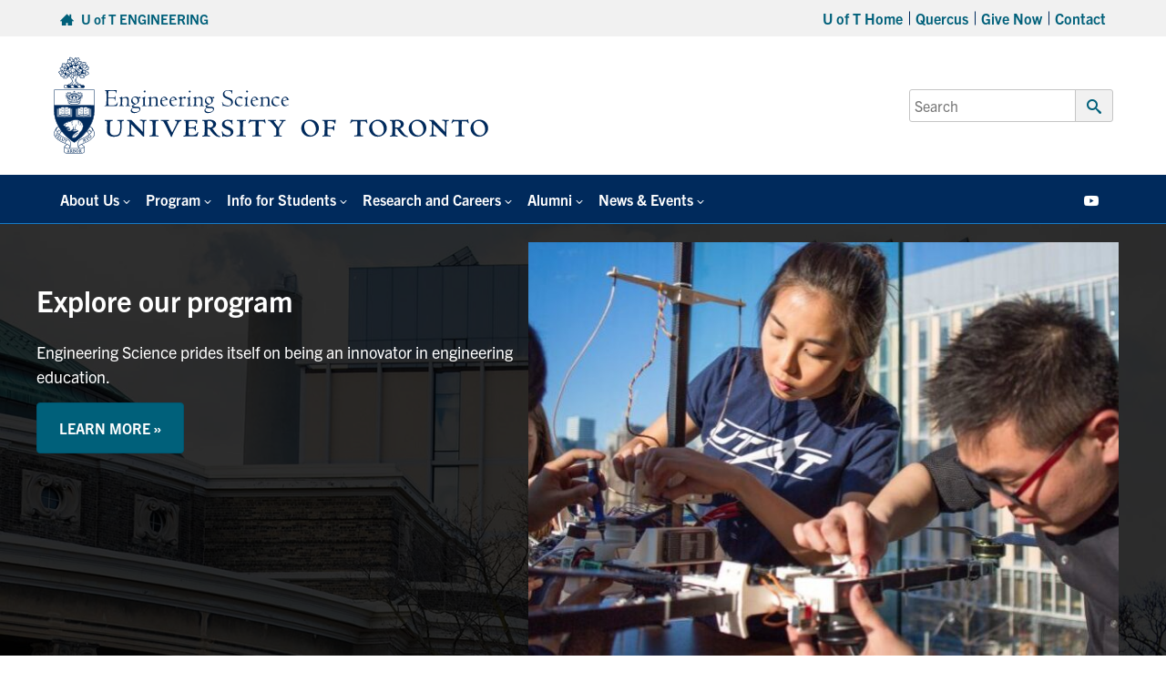

--- FILE ---
content_type: text/html; charset=UTF-8
request_url: https://engsci.utoronto.ca/?plugin=all-in-one-event-calendar&controller=ai1ec_exporter_controller&action=export_events&ai1ec_cat_ids=15&ai1ec_tag_ids=411%2C461
body_size: 134853
content:
<!DOCTYPE html>
<html lang="en-CA">

<head>

	<meta charset="UTF-8">
	<meta name="viewport" content="width=device-width, initial-scale=1">
	<link rel="profile" href="https://gmpg.org/xfn/11">
	<link rel="pingback" href="https://engsci.utoronto.ca/xmlrpc.php">

								<link rel="icon" type="image/png" sizes="16x16" href="https://engsci.utoronto.ca/wp-content/uploads/2023/02/favicon.png">
		
	<meta name='robots' content='index, follow, max-image-preview:large, max-snippet:-1, max-video-preview:-1' />

	<!-- This site is optimized with the Yoast SEO plugin v26.7 - https://yoast.com/wordpress/plugins/seo/ -->
	<title>Home - Engineering Science</title>
	<meta name="description" content="Engineering Science at the University of Toronto is a flagship undergraduate engineering program at Canada&#039;s top engineering school." />
	<link rel="canonical" href="https://engsci.utoronto.ca/" />
	<meta property="og:locale" content="en_US" />
	<meta property="og:type" content="website" />
	<meta property="og:title" content="Home - Engineering Science" />
	<meta property="og:description" content="Engineering Science at the University of Toronto is a flagship undergraduate engineering program at Canada&#039;s top engineering school." />
	<meta property="og:url" content="https://engsci.utoronto.ca/" />
	<meta property="og:site_name" content="Engineering Science" />
	<meta property="article:modified_time" content="2026-01-09T22:23:35+00:00" />
	<meta property="og:image" content="https://engsci.utoronto.ca/wp-content/uploads/2019/09/40471933135_64531ec4bf_o_v2-1100x500.jpg" />
	<meta property="og:image:width" content="1100" />
	<meta property="og:image:height" content="500" />
	<meta property="og:image:type" content="image/jpeg" />
	<meta name="twitter:card" content="summary_large_image" />
	<script type="application/ld+json" class="yoast-schema-graph">{"@context":"https://schema.org","@graph":[{"@type":"WebPage","@id":"https://engsci.utoronto.ca/","url":"https://engsci.utoronto.ca/","name":"Home - Engineering Science","isPartOf":{"@id":"https://engsci.utoronto.ca/#website"},"primaryImageOfPage":{"@id":"https://engsci.utoronto.ca/#primaryimage"},"image":{"@id":"https://engsci.utoronto.ca/#primaryimage"},"thumbnailUrl":"https://engsci.utoronto.ca/wp-content/uploads/2019/09/40471933135_64531ec4bf_o_v2-1100x500.jpg","datePublished":"2020-12-01T21:32:39+00:00","dateModified":"2026-01-09T22:23:35+00:00","description":"Engineering Science at the University of Toronto is a flagship undergraduate engineering program at Canada's top engineering school.","breadcrumb":{"@id":"https://engsci.utoronto.ca/#breadcrumb"},"inLanguage":"en-CA","potentialAction":[{"@type":"ReadAction","target":["https://engsci.utoronto.ca/"]}]},{"@type":"ImageObject","inLanguage":"en-CA","@id":"https://engsci.utoronto.ca/#primaryimage","url":"https://engsci.utoronto.ca/wp-content/uploads/2019/09/40471933135_64531ec4bf_o_v2-1100x500.jpg","contentUrl":"https://engsci.utoronto.ca/wp-content/uploads/2019/09/40471933135_64531ec4bf_o_v2-1100x500.jpg","width":1100,"height":500},{"@type":"BreadcrumbList","@id":"https://engsci.utoronto.ca/#breadcrumb","itemListElement":[{"@type":"ListItem","position":1,"name":"Home"}]},{"@type":"WebSite","@id":"https://engsci.utoronto.ca/#website","url":"https://engsci.utoronto.ca/","name":"Engineering Science","description":"","potentialAction":[{"@type":"SearchAction","target":{"@type":"EntryPoint","urlTemplate":"https://engsci.utoronto.ca/?s={search_term_string}"},"query-input":{"@type":"PropertyValueSpecification","valueRequired":true,"valueName":"search_term_string"}}],"inLanguage":"en-CA"}]}</script>
	<!-- / Yoast SEO plugin. -->


<link rel='dns-prefetch' href='//fonts.googleapis.com' />
<link rel='dns-prefetch' href='//use.typekit.net' />
<link rel='dns-prefetch' href='//use.fontawesome.com' />
<link rel='dns-prefetch' href='//www.googletagmanager.com' />
<link rel="alternate" title="oEmbed (JSON)" type="application/json+oembed" href="https://engsci.utoronto.ca/wp-json/oembed/1.0/embed?url=https%3A%2F%2Fengsci.utoronto.ca%2F" />
<link rel="alternate" title="oEmbed (XML)" type="text/xml+oembed" href="https://engsci.utoronto.ca/wp-json/oembed/1.0/embed?url=https%3A%2F%2Fengsci.utoronto.ca%2F&#038;format=xml" />
		<!-- This site uses the Google Analytics by MonsterInsights plugin v9.11.1 - Using Analytics tracking - https://www.monsterinsights.com/ -->
							<script src="//www.googletagmanager.com/gtag/js?id=G-0BSQSJGJV3"  data-cfasync="false" data-wpfc-render="false" type="text/javascript" async></script>
			<script data-cfasync="false" data-wpfc-render="false" type="text/javascript">
				var mi_version = '9.11.1';
				var mi_track_user = true;
				var mi_no_track_reason = '';
								var MonsterInsightsDefaultLocations = {"page_location":"https:\/\/engsci.utoronto.ca\/?plugin=all-in-one-event-calendar&controller=ai1ec_exporter_controller&action=export_events&ai1ec_cat_ids=15&ai1ec_tag_ids=411%2C461"};
								if ( typeof MonsterInsightsPrivacyGuardFilter === 'function' ) {
					var MonsterInsightsLocations = (typeof MonsterInsightsExcludeQuery === 'object') ? MonsterInsightsPrivacyGuardFilter( MonsterInsightsExcludeQuery ) : MonsterInsightsPrivacyGuardFilter( MonsterInsightsDefaultLocations );
				} else {
					var MonsterInsightsLocations = (typeof MonsterInsightsExcludeQuery === 'object') ? MonsterInsightsExcludeQuery : MonsterInsightsDefaultLocations;
				}

								var disableStrs = [
										'ga-disable-G-0BSQSJGJV3',
									];

				/* Function to detect opted out users */
				function __gtagTrackerIsOptedOut() {
					for (var index = 0; index < disableStrs.length; index++) {
						if (document.cookie.indexOf(disableStrs[index] + '=true') > -1) {
							return true;
						}
					}

					return false;
				}

				/* Disable tracking if the opt-out cookie exists. */
				if (__gtagTrackerIsOptedOut()) {
					for (var index = 0; index < disableStrs.length; index++) {
						window[disableStrs[index]] = true;
					}
				}

				/* Opt-out function */
				function __gtagTrackerOptout() {
					for (var index = 0; index < disableStrs.length; index++) {
						document.cookie = disableStrs[index] + '=true; expires=Thu, 31 Dec 2099 23:59:59 UTC; path=/';
						window[disableStrs[index]] = true;
					}
				}

				if ('undefined' === typeof gaOptout) {
					function gaOptout() {
						__gtagTrackerOptout();
					}
				}
								window.dataLayer = window.dataLayer || [];

				window.MonsterInsightsDualTracker = {
					helpers: {},
					trackers: {},
				};
				if (mi_track_user) {
					function __gtagDataLayer() {
						dataLayer.push(arguments);
					}

					function __gtagTracker(type, name, parameters) {
						if (!parameters) {
							parameters = {};
						}

						if (parameters.send_to) {
							__gtagDataLayer.apply(null, arguments);
							return;
						}

						if (type === 'event') {
														parameters.send_to = monsterinsights_frontend.v4_id;
							var hookName = name;
							if (typeof parameters['event_category'] !== 'undefined') {
								hookName = parameters['event_category'] + ':' + name;
							}

							if (typeof MonsterInsightsDualTracker.trackers[hookName] !== 'undefined') {
								MonsterInsightsDualTracker.trackers[hookName](parameters);
							} else {
								__gtagDataLayer('event', name, parameters);
							}
							
						} else {
							__gtagDataLayer.apply(null, arguments);
						}
					}

					__gtagTracker('js', new Date());
					__gtagTracker('set', {
						'developer_id.dZGIzZG': true,
											});
					if ( MonsterInsightsLocations.page_location ) {
						__gtagTracker('set', MonsterInsightsLocations);
					}
										__gtagTracker('config', 'G-0BSQSJGJV3', {"forceSSL":"true"} );
										window.gtag = __gtagTracker;										(function () {
						/* https://developers.google.com/analytics/devguides/collection/analyticsjs/ */
						/* ga and __gaTracker compatibility shim. */
						var noopfn = function () {
							return null;
						};
						var newtracker = function () {
							return new Tracker();
						};
						var Tracker = function () {
							return null;
						};
						var p = Tracker.prototype;
						p.get = noopfn;
						p.set = noopfn;
						p.send = function () {
							var args = Array.prototype.slice.call(arguments);
							args.unshift('send');
							__gaTracker.apply(null, args);
						};
						var __gaTracker = function () {
							var len = arguments.length;
							if (len === 0) {
								return;
							}
							var f = arguments[len - 1];
							if (typeof f !== 'object' || f === null || typeof f.hitCallback !== 'function') {
								if ('send' === arguments[0]) {
									var hitConverted, hitObject = false, action;
									if ('event' === arguments[1]) {
										if ('undefined' !== typeof arguments[3]) {
											hitObject = {
												'eventAction': arguments[3],
												'eventCategory': arguments[2],
												'eventLabel': arguments[4],
												'value': arguments[5] ? arguments[5] : 1,
											}
										}
									}
									if ('pageview' === arguments[1]) {
										if ('undefined' !== typeof arguments[2]) {
											hitObject = {
												'eventAction': 'page_view',
												'page_path': arguments[2],
											}
										}
									}
									if (typeof arguments[2] === 'object') {
										hitObject = arguments[2];
									}
									if (typeof arguments[5] === 'object') {
										Object.assign(hitObject, arguments[5]);
									}
									if ('undefined' !== typeof arguments[1].hitType) {
										hitObject = arguments[1];
										if ('pageview' === hitObject.hitType) {
											hitObject.eventAction = 'page_view';
										}
									}
									if (hitObject) {
										action = 'timing' === arguments[1].hitType ? 'timing_complete' : hitObject.eventAction;
										hitConverted = mapArgs(hitObject);
										__gtagTracker('event', action, hitConverted);
									}
								}
								return;
							}

							function mapArgs(args) {
								var arg, hit = {};
								var gaMap = {
									'eventCategory': 'event_category',
									'eventAction': 'event_action',
									'eventLabel': 'event_label',
									'eventValue': 'event_value',
									'nonInteraction': 'non_interaction',
									'timingCategory': 'event_category',
									'timingVar': 'name',
									'timingValue': 'value',
									'timingLabel': 'event_label',
									'page': 'page_path',
									'location': 'page_location',
									'title': 'page_title',
									'referrer' : 'page_referrer',
								};
								for (arg in args) {
																		if (!(!args.hasOwnProperty(arg) || !gaMap.hasOwnProperty(arg))) {
										hit[gaMap[arg]] = args[arg];
									} else {
										hit[arg] = args[arg];
									}
								}
								return hit;
							}

							try {
								f.hitCallback();
							} catch (ex) {
							}
						};
						__gaTracker.create = newtracker;
						__gaTracker.getByName = newtracker;
						__gaTracker.getAll = function () {
							return [];
						};
						__gaTracker.remove = noopfn;
						__gaTracker.loaded = true;
						window['__gaTracker'] = __gaTracker;
					})();
									} else {
										console.log("");
					(function () {
						function __gtagTracker() {
							return null;
						}

						window['__gtagTracker'] = __gtagTracker;
						window['gtag'] = __gtagTracker;
					})();
									}
			</script>
							<!-- / Google Analytics by MonsterInsights -->
			<script data-cfasync="false" data-wpfc-render="false" type="text/javascript">
		if (window.hasOwnProperty('MonsterInsightsDualTracker')){
			window.MonsterInsightsDualTracker.trackers['form:impression'] = function (parameters) {
				__gtagDataLayer('event', 'form_impression', {
					form_id: parameters.event_label,
					content_type: 'form',
					non_interaction: true,
					send_to: parameters.send_to,
				});
			};

			window.MonsterInsightsDualTracker.trackers['form:conversion'] = function (parameters) {
				__gtagDataLayer('event', 'generate_lead', {
					form_id: parameters.event_label,
					send_to: parameters.send_to,
				});
			};
		}
	</script>
	<style id='wp-img-auto-sizes-contain-inline-css' type='text/css'>
img:is([sizes=auto i],[sizes^="auto," i]){contain-intrinsic-size:3000px 1500px}
/*# sourceURL=wp-img-auto-sizes-contain-inline-css */
</style>
<style id='wp-emoji-styles-inline-css' type='text/css'>

	img.wp-smiley, img.emoji {
		display: inline !important;
		border: none !important;
		box-shadow: none !important;
		height: 1em !important;
		width: 1em !important;
		margin: 0 0.07em !important;
		vertical-align: -0.1em !important;
		background: none !important;
		padding: 0 !important;
	}
/*# sourceURL=wp-emoji-styles-inline-css */
</style>
<style id='font-awesome-svg-styles-default-inline-css' type='text/css'>
.svg-inline--fa {
  display: inline-block;
  height: 1em;
  overflow: visible;
  vertical-align: -.125em;
}
/*# sourceURL=font-awesome-svg-styles-default-inline-css */
</style>
<link rel='stylesheet' id='font-awesome-svg-styles-css' href='https://engsci.utoronto.ca/wp-content/uploads/font-awesome/v7.1.0/css/svg-with-js.css' type='text/css' media='all' />
<style id='font-awesome-svg-styles-inline-css' type='text/css'>
   .wp-block-font-awesome-icon svg::before,
   .wp-rich-text-font-awesome-icon svg::before {content: unset;}
/*# sourceURL=font-awesome-svg-styles-inline-css */
</style>
<link rel='stylesheet' id='dashicons-css' href='https://engsci.utoronto.ca/wp-includes/css/dashicons.min.css?ver=6.9' type='text/css' media='all' />
<link rel='stylesheet' id='fl-builder-layout-19518-css' href='https://engsci.utoronto.ca/wp-content/uploads/bb-plugin/cache/19518-layout.css?ver=4fe3638fea3f740c53dcb3ea6e0aefa7' type='text/css' media='all' />
<link rel='stylesheet' id='main-css' href='https://engsci.utoronto.ca/wp-content/themes/fase-theme-2023-master/dist/css/index.min.css?ver=1.0.3' type='text/css' media='all' />
<link rel='stylesheet' id='general-css' href='https://engsci.utoronto.ca/wp-content/themes/fase-theme-2023-master/dist/css/general.min.css?ver=1.0.3' type='text/css' media='all' />
<link rel='stylesheet' id='fonts-css' href='https://fonts.googleapis.com/css?family=Open+Sans%3A400%2C600%2C700&#038;ver=1.1' type='text/css' media='all' />
<link rel='stylesheet' id='typekit-css' href='https://use.typekit.net/egq6ygb.css?ver=1.0' type='text/css' media='all' />
<link rel='stylesheet' id='font-awesome-official-css' href='https://use.fontawesome.com/releases/v7.1.0/css/all.css' type='text/css' media='all' integrity="sha384-YgSbYtJcfPnMV/aJ0UdQk84ctht/ckX0MrfQwxOhw43RMBw2WSaDSMVh4gQwLdE4" crossorigin="anonymous" />
<link rel='stylesheet' id='tablepress-default-css' href='https://engsci.utoronto.ca/wp-content/plugins/tablepress/css/build/default.css?ver=3.2.6' type='text/css' media='all' />
<link rel='stylesheet' id='pp-animate-css' href='https://engsci.utoronto.ca/wp-content/plugins/bbpowerpack/assets/css/animate.min.css?ver=3.5.1' type='text/css' media='all' />
<link rel='stylesheet' id='font-awesome-official-v4shim-css' href='https://use.fontawesome.com/releases/v7.1.0/css/v4-shims.css' type='text/css' media='all' integrity="sha384-x7gY7KtJtebXMA+u0+29uPlUOz4p7j98RqgzQi1GfRXoi2lLDwinWvWfqWmlDB/i" crossorigin="anonymous" />
<script type="text/javascript" src="https://engsci.utoronto.ca/wp-content/plugins/google-analytics-premium/assets/js/frontend-gtag.min.js?ver=9.11.1" id="monsterinsights-frontend-script-js" async="async" data-wp-strategy="async"></script>
<script data-cfasync="false" data-wpfc-render="false" type="text/javascript" id='monsterinsights-frontend-script-js-extra'>/* <![CDATA[ */
var monsterinsights_frontend = {"js_events_tracking":"true","download_extensions":"doc,pdf,ppt,zip,xls,docx,pptx,xlsx","inbound_paths":"[]","home_url":"https:\/\/engsci.utoronto.ca","hash_tracking":"false","v4_id":"G-0BSQSJGJV3"};/* ]]> */
</script>
<script type="text/javascript" src="https://engsci.utoronto.ca/wp-includes/js/jquery/jquery.min.js?ver=3.7.1" id="jquery-core-js"></script>
<script type="text/javascript" defer='defer' src="https://engsci.utoronto.ca/wp-includes/js/jquery/jquery-migrate.min.js?ver=3.4.1" id="jquery-migrate-js"></script>
<script type="text/javascript" src="https://engsci.utoronto.ca/wp-content/themes/fase-theme-2023-master/assets/js/vendor/lazysizes.min.js?ver=1.0.0" id="lazysizes-js"></script>
<script type="text/javascript" src="https://engsci.utoronto.ca/wp-content/themes/fase-theme-2023-master/assets/js/vendor/focus-visible-main/focus-visible.js?ver=1.0.0" id="focus-visible-js"></script>
<script type="text/javascript" src="https://engsci.utoronto.ca/wp-content/themes/fase-theme-2023-master/dist/js/bundled/browser-detect-combined.min.js?ver=1.0.0" id="browser-detect-js"></script>
<link rel="https://api.w.org/" href="https://engsci.utoronto.ca/wp-json/" /><link rel="alternate" title="JSON" type="application/json" href="https://engsci.utoronto.ca/wp-json/wp/v2/pages/19518" /><link rel="EditURI" type="application/rsd+xml" title="RSD" href="https://engsci.utoronto.ca/xmlrpc.php?rsd" />
<meta name="generator" content="WordPress 6.9" />
<link rel='shortlink' href='https://engsci.utoronto.ca/' />
		<script>
			var bb_powerpack = {
				version: '2.40.10',
				getAjaxUrl: function() { return atob( 'aHR0cHM6Ly9lbmdzY2kudXRvcm9udG8uY2Evd3AtYWRtaW4vYWRtaW4tYWpheC5waHA=' ); },
				callback: function() {},
				mapMarkerData: {},
				post_id: '19518',
				search_term: '',
				current_page: 'https://engsci.utoronto.ca/?plugin=all-in-one-event-calendar&#038;controller=ai1ec_exporter_controller&#038;action=export_events&#038;ai1ec_cat_ids=15&#038;ai1ec_tag_ids=411%2C461',
				conditionals: {
					is_front_page: true,
					is_home: false,
					is_archive: false,
					current_post_type: '',
					is_tax: false,
										is_author: false,
					current_author: false,
					is_search: false,
									}
			};
		</script>
		<meta name="tec-api-version" content="v1"><meta name="tec-api-origin" content="https://engsci.utoronto.ca"><link rel="alternate" href="https://engsci.utoronto.ca/wp-json/tribe/events/v1/" /><style type="text/css">.recentcomments a{display:inline !important;padding:0 !important;margin:0 !important;}</style>
		<!-- MonsterInsights Form Tracking -->
		<script data-cfasync="false" data-wpfc-render="false" type="text/javascript">
			function monsterinsights_forms_record_impression(event) {
				monsterinsights_add_bloom_forms_ids();
				var monsterinsights_forms = document.getElementsByTagName("form");
				var monsterinsights_forms_i;
				for (monsterinsights_forms_i = 0; monsterinsights_forms_i < monsterinsights_forms.length; monsterinsights_forms_i++) {
					var monsterinsights_form_id = monsterinsights_forms[monsterinsights_forms_i].getAttribute("id");
					var skip_conversion = false;
					/* Check to see if it's contact form 7 if the id isn't set */
					if (!monsterinsights_form_id) {
						monsterinsights_form_id = monsterinsights_forms[monsterinsights_forms_i].parentElement.getAttribute("id");
						if (monsterinsights_form_id && monsterinsights_form_id.lastIndexOf('wpcf7-f', 0) === 0) {
							/* If so, let's grab that and set it to be the form's ID*/
							var tokens = monsterinsights_form_id.split('-').slice(0, 2);
							var result = tokens.join('-');
							monsterinsights_forms[monsterinsights_forms_i].setAttribute("id", result);/* Now we can do just what we did above */
							monsterinsights_form_id = monsterinsights_forms[monsterinsights_forms_i].getAttribute("id");
						} else {
							monsterinsights_form_id = false;
						}
					}

					/* Check if it's Ninja Forms & id isn't set. */
					if (!monsterinsights_form_id && monsterinsights_forms[monsterinsights_forms_i].parentElement.className.indexOf('nf-form-layout') >= 0) {
						monsterinsights_form_id = monsterinsights_forms[monsterinsights_forms_i].parentElement.parentElement.parentElement.getAttribute('id');
						if (monsterinsights_form_id && 0 === monsterinsights_form_id.lastIndexOf('nf-form-', 0)) {
							/* If so, let's grab that and set it to be the form's ID*/
							tokens = monsterinsights_form_id.split('-').slice(0, 3);
							result = tokens.join('-');
							monsterinsights_forms[monsterinsights_forms_i].setAttribute('id', result);
							/* Now we can do just what we did above */
							monsterinsights_form_id = monsterinsights_forms[monsterinsights_forms_i].getAttribute('id');
							skip_conversion = true;
						}
					}

					if (monsterinsights_form_id && monsterinsights_form_id !== 'commentform' && monsterinsights_form_id !== 'adminbar-search') {
						__gtagTracker('event', 'impression', {
							event_category: 'form',
							event_label: monsterinsights_form_id,
							value: 1,
							non_interaction: true
						});

						/* If a WPForms Form, we can use custom tracking */
						if (monsterinsights_form_id && 0 === monsterinsights_form_id.lastIndexOf('wpforms-form-', 0)) {
							continue;
						}

						/* Formiddable Forms, use custom tracking */
						if (monsterinsights_forms_has_class(monsterinsights_forms[monsterinsights_forms_i], 'frm-show-form')) {
							continue;
						}

						/* If a Gravity Form, we can use custom tracking */
						if (monsterinsights_form_id && 0 === monsterinsights_form_id.lastIndexOf('gform_', 0)) {
							continue;
						}

						/* If Ninja forms, we use custom conversion tracking */
						if (skip_conversion) {
							continue;
						}

						var custom_conversion_mi_forms = false;
						if (custom_conversion_mi_forms) {
							continue;
						}

						if (window.jQuery) {
							(function (form_id) {
								jQuery(document).ready(function () {
									jQuery('#' + form_id).on('submit', monsterinsights_forms_record_conversion);
								});
							})(monsterinsights_form_id);
						} else {
							var __gaFormsTrackerWindow = window;
							if (__gaFormsTrackerWindow.addEventListener) {
								document.getElementById(monsterinsights_form_id).addEventListener("submit", monsterinsights_forms_record_conversion, false);
							} else {
								if (__gaFormsTrackerWindow.attachEvent) {
									document.getElementById(monsterinsights_form_id).attachEvent("onsubmit", monsterinsights_forms_record_conversion);
								}
							}
						}

					} else {
						continue;
					}
				}
			}

			function monsterinsights_forms_has_class(element, className) {
				return (' ' + element.className + ' ').indexOf(' ' + className + ' ') > -1;
			}

			function monsterinsights_forms_record_conversion(event) {
				var monsterinsights_form_conversion_id = event.target.id;
				var monsterinsights_form_action = event.target.getAttribute("miforms-action");
				if (monsterinsights_form_conversion_id && !monsterinsights_form_action) {
					document.getElementById(monsterinsights_form_conversion_id).setAttribute("miforms-action", "submitted");
					__gtagTracker('event', 'conversion', {
						event_category: 'form',
						event_label: monsterinsights_form_conversion_id,
						value: 1,
					});
				}
			}

			/* Attach the events to all clicks in the document after page and GA has loaded */
			function monsterinsights_forms_load() {
				if (typeof (__gtagTracker) !== 'undefined' && __gtagTracker) {
					var __gtagFormsTrackerWindow = window;
					if (__gtagFormsTrackerWindow.addEventListener) {
						__gtagFormsTrackerWindow.addEventListener("load", monsterinsights_forms_record_impression, false);
					} else {
						if (__gtagFormsTrackerWindow.attachEvent) {
							__gtagFormsTrackerWindow.attachEvent("onload", monsterinsights_forms_record_impression);
						}
					}
				} else {
					setTimeout(monsterinsights_forms_load, 200);
				}
			}

			/* Custom Ninja Forms impression tracking */
			if (window.jQuery) {
				jQuery(document).on('nfFormReady', function (e, layoutView) {
					var label = layoutView.el;
					label = label.substring(1, label.length);
					label = label.split('-').slice(0, 3).join('-');
					__gtagTracker('event', 'impression', {
						event_category: 'form',
						event_label: label,
						value: 1,
						non_interaction: true
					});
				});
			}

			/* Custom Bloom Form tracker */
			function monsterinsights_add_bloom_forms_ids() {
				var bloom_forms = document.querySelectorAll('.et_bloom_form_content form');
				if (bloom_forms.length > 0) {
					for (var i = 0; i < bloom_forms.length; i++) {
						if ('' === bloom_forms[i].id) {
							var form_parent_root = monsterinsights_find_parent_with_class(bloom_forms[i], 'et_bloom_optin');
							if (form_parent_root) {
								var classes = form_parent_root.className.split(' ');
								for (var j = 0; j < classes.length; ++j) {
									if (0 === classes[j].indexOf('et_bloom_optin')) {
										bloom_forms[i].id = classes[j];
									}
								}
							}
						}
					}
				}
			}

			function monsterinsights_find_parent_with_class(element, className) {
				if (element.parentNode && '' !== className) {
					if (element.parentNode.className.indexOf(className) >= 0) {
						return element.parentNode;
					} else {
						return monsterinsights_find_parent_with_class(element.parentNode, className);
					}
				}
				return false;
			}

			monsterinsights_forms_load();
		</script>
		<!-- End MonsterInsights Form Tracking -->
		


		<!-- MonsterInsights Media Tracking -->
		<script data-cfasync="false" data-wpfc-render="false" type="text/javascript">
			var monsterinsights_tracked_video_marks = {};
			var monsterinsights_youtube_percentage_tracking_timeouts = {};

			/* Works for YouTube and Vimeo */
			function monsterinsights_media_get_id_for_iframe( source, service ) {
				var iframeUrlParts = source.split('?');
				var stripedUrl = iframeUrlParts[0].split('/');
				var videoId = stripedUrl[ stripedUrl.length - 1 ];

				return service + '-player-' + videoId;
			}

			function monsterinsights_media_record_video_event( provider, event, label, parameters = {} ) {
				__gtagTracker('event', event, {
					event_category: 'video-' + provider,
					event_label: label,
					non_interaction: event === 'impression',
					...parameters
				});
			}

			function monsterinsights_media_maybe_record_video_progress( provider, label, videoId, videoParameters ) {
				var progressTrackingAllowedMarks = [10,25,50,75];

				if ( typeof monsterinsights_tracked_video_marks[ videoId ] == 'undefined' ) {
					monsterinsights_tracked_video_marks[ videoId ] = [];
				}

				var { video_percent } = videoParameters;

				if ( progressTrackingAllowedMarks.includes( video_percent ) && !monsterinsights_tracked_video_marks[ videoId ].includes( video_percent ) ) {
					monsterinsights_media_record_video_event( provider, 'video_progress', label, videoParameters );

					/* Prevent multiple records for the same percentage */
					monsterinsights_tracked_video_marks[ videoId ].push( video_percent );
				}
			}

			/* --- Vimeo --- */
            var monsterinsights_media_vimeo_plays = {};

            function monsterinsights_setup_vimeo_events_for_iframe(iframe, title, player) {
                var playerId = iframe.getAttribute('id');
                var videoLabel = title || iframe.title || iframe.getAttribute('src');

                if ( !playerId ) {
                    playerId = monsterinsights_media_get_id_for_iframe( iframe.getAttribute('src'), 'vimeo' );
                    iframe.setAttribute( 'id', playerId );
                }

                monsterinsights_media_vimeo_plays[playerId] = 0;

                var videoParameters = {
                    video_provider: 'vimeo',
                    video_title: title,
                    video_url: iframe.getAttribute('src')
                };

                /**
                 * Record Impression
                 **/
                monsterinsights_media_record_video_event( 'vimeo', 'impression', videoLabel, videoParameters );

                /**
                 * Record video start
                 **/
                player.on('play', function(data) {
                    let playerId = this.element.id;
                    if ( monsterinsights_media_vimeo_plays[playerId] === 0 ) {
                        monsterinsights_media_vimeo_plays[playerId]++;

                        videoParameters.video_duration = data.duration;
                        videoParameters.video_current_time = data.seconds;
                        videoParameters.video_percent = 0;

                        monsterinsights_media_record_video_event( 'vimeo', 'video_start', videoLabel, videoParameters );
                    }
                });

                /**
                 * Record video progress
                 **/
                player.on('timeupdate', function(data) {
                    var progress = Math.floor(data.percent * 100);

                    videoParameters.video_duration = data.duration;
                    videoParameters.video_current_time = data.seconds;
                    videoParameters.video_percent = progress;

                    monsterinsights_media_maybe_record_video_progress( 'vimeo', videoLabel, playerId, videoParameters );
                });

                /**
                 * Record video complete
                 **/
                player.on('ended', function(data) {
                    videoParameters.video_duration = data.duration;
                    videoParameters.video_current_time = data.seconds;
                    videoParameters.video_percent = 100;

                    monsterinsights_media_record_video_event( 'vimeo', 'video_complete', videoLabel, videoParameters );
                });
            }

			function monsterinsights_on_vimeo_load() {

				var vimeoIframes = document.querySelectorAll("iframe[src*='vimeo']");

				vimeoIframes.forEach(function( iframe ) {
                    //  Set up the player
					var player = new Vimeo.Player(iframe);

                    //  The getVideoTitle function returns a promise
                    player.getVideoTitle().then(function(title) {
                        /*
                         * Binding the events inside this callback guarantees that we
                         * always have the correct title for the video
                         */
                        monsterinsights_setup_vimeo_events_for_iframe(iframe, title, player)
                    });
				});
			}

			function monsterinsights_media_init_vimeo_events() {
				var vimeoIframes = document.querySelectorAll("iframe[src*='vimeo']");

				if ( vimeoIframes.length ) {

					/* Maybe load Vimeo API */
					if ( window.Vimeo === undefined ) {
						var tag = document.createElement("script");
						tag.src = "https://player.vimeo.com/api/player.js";
						tag.setAttribute("onload", "monsterinsights_on_vimeo_load()");
						document.body.append(tag);
					} else {
						/* Vimeo API already loaded, invoke callback */
						monsterinsights_on_vimeo_load();
					}
				}
			}

			/* --- End Vimeo --- */

			/* --- YouTube --- */
			function monsterinsights_media_on_youtube_load() {
				var monsterinsights_media_youtube_plays = {};

				function __onPlayerReady(event) {
					monsterinsights_media_youtube_plays[event.target.h.id] = 0;

					var videoParameters = {
						video_provider: 'youtube',
						video_title: event.target.videoTitle,
						video_url: event.target.playerInfo.videoUrl
					};
					monsterinsights_media_record_video_event( 'youtube', 'impression', videoParameters.video_title, videoParameters );
				}

				/**
				 * Record progress callback
				 **/
				function __track_youtube_video_progress( player, videoLabel, videoParameters ) {
					var { playerInfo } = player;
					var playerId = player.h.id;

					var duration = playerInfo.duration; /* player.getDuration(); */
					var currentTime = playerInfo.currentTime; /* player.getCurrentTime(); */

					var percentage = (currentTime / duration) * 100;
					var progress = Math.floor(percentage);

					videoParameters.video_duration = duration;
					videoParameters.video_current_time = currentTime;
					videoParameters.video_percent = progress;

					monsterinsights_media_maybe_record_video_progress( 'youtube', videoLabel, playerId, videoParameters );
				}

				function __youtube_on_state_change( event ) {
					var state = event.data;
					var player = event.target;
					var { playerInfo } = player;
					var playerId = player.h.id;

					var videoParameters = {
						video_provider: 'youtube',
						video_title: player.videoTitle,
						video_url: playerInfo.videoUrl
					};

					/**
					 * YouTube's API doesn't offer a progress or timeupdate event.
					 * We have to track progress manually by asking the player for the current time, every X milliseconds, using an
    interval
					 **/

					if ( state === YT.PlayerState.PLAYING) {
						if ( monsterinsights_media_youtube_plays[playerId] === 0 ) {
							monsterinsights_media_youtube_plays[playerId]++;
							/**
							 * Record video start
							 **/
							videoParameters.video_duration = playerInfo.duration;
							videoParameters.video_current_time = playerInfo.currentTime;
							videoParameters.video_percent = 0;

							monsterinsights_media_record_video_event( 'youtube', 'video_start', videoParameters.video_title, videoParameters );
						}

						monsterinsights_youtube_percentage_tracking_timeouts[ playerId ] = setInterval(
							__track_youtube_video_progress,
							500,
							player,
							videoParameters.video_title,
							videoParameters
						);
					} else if ( state === YT.PlayerState.PAUSED ) {
						/* When the video is paused clear the interval */
						clearInterval( monsterinsights_youtube_percentage_tracking_timeouts[ playerId ] );
					} else if ( state === YT.PlayerState.ENDED ) {

						/**
						 * Record video complete
						 **/
						videoParameters.video_duration = playerInfo.duration;
						videoParameters.video_current_time = playerInfo.currentTime;
						videoParameters.video_percent = 100;

						monsterinsights_media_record_video_event( 'youtube', 'video_complete', videoParameters.video_title, videoParameters );
						clearInterval( monsterinsights_youtube_percentage_tracking_timeouts[ playerId ] );
					}
				}

				var youtubeIframes = document.querySelectorAll("iframe[src*='youtube'],iframe[src*='youtu.be']");

				youtubeIframes.forEach(function( iframe ) {
					var playerId = iframe.getAttribute('id');

					if ( !playerId ) {
						playerId = monsterinsights_media_get_id_for_iframe( iframe.getAttribute('src'), 'youtube' );
						iframe.setAttribute( 'id', playerId );
					}

					new YT.Player(playerId, {
						events: {
							onReady: __onPlayerReady,
							onStateChange: __youtube_on_state_change
						}
					});
				});
			}

			function monsterinsights_media_load_youtube_api() {
				if ( window.YT ) {
					return;
				}

				var youtubeIframes = document.querySelectorAll("iframe[src*='youtube'],iframe[src*='youtu.be']");
				if ( 0 === youtubeIframes.length ) {
					return;
				}

				var tag = document.createElement("script");
				tag.src = "https://www.youtube.com/iframe_api";
				var firstScriptTag = document.getElementsByTagName('script')[0];
				firstScriptTag.parentNode.insertBefore(tag, firstScriptTag);
			}

			function monsterinsights_media_init_youtube_events() {
				/* YouTube always looks for a function called onYouTubeIframeAPIReady */
				window.onYouTubeIframeAPIReady = monsterinsights_media_on_youtube_load;
			}
			/* --- End YouTube --- */

			/* --- HTML Videos --- */
			function monsterinsights_media_init_html_video_events() {
				var monsterinsights_media_html_plays = {};
				var videos = document.querySelectorAll('video');
				var videosCount = 0;

				videos.forEach(function( video ) {

					var videoLabel = video.title;

					if ( !videoLabel ) {
						var videoCaptionEl = video.nextElementSibling;

						if ( videoCaptionEl && videoCaptionEl.nodeName.toLowerCase() === 'figcaption' ) {
							videoLabel = videoCaptionEl.textContent;
						} else {
							videoLabel = video.getAttribute('src');
						}
					}

					var videoTitle = videoLabel;

					var playerId = video.getAttribute('id');

					if ( !playerId ) {
						playerId = 'html-player-' + videosCount;
						video.setAttribute('id', playerId);
					}

					monsterinsights_media_html_plays[playerId] = 0

					var videoSrc = video.getAttribute('src')

					if ( ! videoSrc && video.currentSrc ) {
						videoSrc = video.currentSrc;
					}

					var videoParameters = {
						video_provider: 'html',
						video_title: videoTitle ? videoTitle : videoSrc,
						video_url: videoSrc,
					};

					/**
					 * Record Impression
					 **/
					monsterinsights_media_record_video_event( 'html', 'impression', videoLabel, videoParameters );

					/**
					 * Record video start
					 **/
					video.addEventListener('play', function(event) {
						let playerId = event.target.id;
						if ( monsterinsights_media_html_plays[playerId] === 0 ) {
							monsterinsights_media_html_plays[playerId]++;

							videoParameters.video_duration = video.duration;
							videoParameters.video_current_time = video.currentTime;
							videoParameters.video_percent = 0;

							monsterinsights_media_record_video_event( 'html', 'video_start', videoLabel, videoParameters );
						}
					}, false );

					/**
					 * Record video progress
					 **/
					video.addEventListener('timeupdate', function() {
						var percentage = (video.currentTime / video.duration) * 100;
						var progress = Math.floor(percentage);

						videoParameters.video_duration = video.duration;
						videoParameters.video_current_time = video.currentTime;
						videoParameters.video_percent = progress;

						monsterinsights_media_maybe_record_video_progress( 'html', videoLabel, playerId, videoParameters );
					}, false );

					/**
					 * Record video complete
					 **/
					video.addEventListener('ended', function() {
						var percentage = (video.currentTime / video.duration) * 100;
						var progress = Math.floor(percentage);

						videoParameters.video_duration = video.duration;
						videoParameters.video_current_time = video.currentTime;
						videoParameters.video_percent = progress;

						monsterinsights_media_record_video_event( 'html', 'video_complete', videoLabel, videoParameters );
					}, false );

					videosCount++;
				});
			}
			/* --- End HTML Videos --- */

			function monsterinsights_media_init_video_events() {
				/**
				 * HTML Video - Attach events & record impressions
				 */
				monsterinsights_media_init_html_video_events();

				/**
				 * Vimeo - Attach events & record impressions
				 */
				monsterinsights_media_init_vimeo_events();

				monsterinsights_media_load_youtube_api();
			}

			/* Attach events */
			function monsterinsights_media_load() {

				if ( typeof(__gtagTracker) === 'undefined' ) {
					setTimeout(monsterinsights_media_load, 200);
					return;
				}

				if ( document.readyState === "complete" ) { // Need this for cookie plugin.
					monsterinsights_media_init_video_events();
				} else if ( window.addEventListener ) {
					window.addEventListener( "load", monsterinsights_media_init_video_events, false );
				} else if ( window.attachEvent ) {
					window.attachEvent( "onload", monsterinsights_media_init_video_events);
				}

				/**
				 * YouTube - Attach events & record impressions.
				 * We don't need to attach this into page load event
				 * because we already use YT function "onYouTubeIframeAPIReady"
				 * and this will help on using onReady event with the player instantiation.
				 */
				monsterinsights_media_init_youtube_events();
			}

			monsterinsights_media_load();
		</script>
		<!-- End MonsterInsights Media Tracking -->

		
</head>


<body class="home wp-singular page-template page-template-templates page-template-page-wide page-template-templatespage-wide-php page page-id-19518 wp-theme-fase-theme-2023-master fl-builder fl-builder-2-9-4-2 fl-theme-1 fl-no-js tribe-no-js">
	<div id="page" class="site">
		<header>
	<a href="#content" class="screen-reader-text skip-link">Skip to content</a>
	<div class="top-bar grey-bar">
		<div class="d-md-flex align-items-center content-wrap flex-row justify-content-between">
			<div class="top-bar-left p-2">
				<span class="top-bar-left-1">
					<a href="https://www.engineering.utoronto.ca">
						<span class="icon-home" aria-hidden="true" tabindex="-1"></span>
						<span class="link">U of T ENGINEERING</span>
					</a>
				</span>
							</div>
			<div class="top-bar-right p-2">
			<div class="menu-top-menu-container"><ul id="secondaryNav" class="top-nav"><li itemscope="itemscope" itemtype="https://www.schema.org/SiteNavigationElement" id="menu-item-43" class="menu-item menu-item-type-custom menu-item-object-custom menu-item-43 nav-item level-0"><a href="http://www.utoronto.ca" class="nav-link" id="menu-item-link-43">U of T Home</a></li>
<li itemscope="itemscope" itemtype="https://www.schema.org/SiteNavigationElement" id="menu-item-53" class="menu-item menu-item-type-custom menu-item-object-custom menu-item-53 nav-item level-0"><a href="https://q.utoronto.ca/" class="nav-link" id="menu-item-link-53">Quercus</a></li>
<li itemscope="itemscope" itemtype="https://www.schema.org/SiteNavigationElement" id="menu-item-54" class="menu-item menu-item-type-custom menu-item-object-custom menu-item-54 nav-item level-0"><a href="https://engage.utoronto.ca/site/SPageServer?pagename=donate#/department/126" class="nav-link" id="menu-item-link-54">Give Now</a></li>
<li itemscope="itemscope" itemtype="https://www.schema.org/SiteNavigationElement" id="menu-item-56" class="menu-item menu-item-type-post_type menu-item-object-page menu-item-56 nav-item level-0"><a href="https://engsci.utoronto.ca/sample-page/contact/" class="nav-link" id="menu-item-link-56">Contact</a></li>
</ul></div>			</div>
		</div>
	</div>
	<div class="middle-bar -with-title">
		<div class="d-flex align-items-center content-wrap justify-content-between flex-wrap">
			<div class="main-logo">
				<a href="https://engsci.utoronto.ca" aria-hidden="true" tabIndex="-1"><img src="https://engsci.utoronto.ca/wp-content/uploads/2023/02/EngSci_Signature_655.svg" alt="Engineering Science Home Page" height="126" width="618" /></a>
			</div>
			<div class="main-search">
				<form role="search" aria-label="Primary search form" method="get" class="search-form" action="https://find.utoronto.ca/search">
	<label for="headerSearch">
		<span class="screen-reader-text">Search for:</span>
		<input id="headerSearch" type="search" class="search-field" placeholder="Search" value="" name="q" />
	</label>
	<button type="submit" class="header-search-submit">
		<span class="icon-search" aria-hidden="true" ></span>
		<span class="screen-reader-text">Submit Search</span>
	</button>
			<input type="hidden" name="output" value="xml_no_dtd">
		<input type="hidden" name="ie" value="UTF-8">
		<input type="hidden" name="oe" value="UTF-8">
		<input type="hidden" name="site" value="Engineering">
		<input type="hidden" name="client" value="engineering">
		<input type="hidden" name="proxystylesheet" value="engineering">
		</form>
			</div>
			<div class="desktop-hidden nav-bar-toggle">
				<button class="main-nav-toggle" aria-controls="mainNavBar" type="button" aria-expanded="false" aria-hidden="true" tabindex="-1">
					<span class="transformicon"></span>
					<span class="screen-reader-text">Main Menu</span>
				</button>
			</div>
		</div>
	</div>
	<div class="title-bar grey-bar large-hidden">
		<div class="content-wrap">
			<p><a href="https://engsci.utoronto.ca">Engineering Science</a></p>
		</div>
	</div>
	<div class="main-nav-bar" id="mainNavBar">
		<div class="content-wrap">
			<div class="main-nav">
			<nav class="menu-main-menu-container" aria-label="Primary navigation"><ul id="primaryNav" class="primary-nav"><li itemscope="itemscope" itemtype="https://www.schema.org/SiteNavigationElement" id="menu-item-41" class="menu-item menu-item-type-post_type menu-item-object-page menu-item-has-children dropdown menu-item-41 nav-item level-0"><a href="https://engsci.utoronto.ca/sample-page/" data-url="https://engsci.utoronto.ca/sample-page/" data-toggle="dropdown" role="button" class="dropdown-toggle nav-link" id="menu-item-dropdown-41">About Us</a>
<ul class="sub-menu" aria-labelledby="menu-item-dropdown-41" role="menu" aria-label="Sub menu navigation list" >
	<li itemscope="itemscope" itemtype="https://www.schema.org/SiteNavigationElement" id="menu-item-57" class="menu-item menu-item-type-post_type menu-item-object-page menu-item-57 nav-item level-1"><a href="https://engsci.utoronto.ca/sample-page/contact/" class="dropdown-item" id="menu-item-link-57">Contact</a></li>
	<li itemscope="itemscope" itemtype="https://www.schema.org/SiteNavigationElement" id="menu-item-101912" class="menu-item menu-item-type-post_type menu-item-object-page menu-item-101912 nav-item level-1"><a href="https://engsci.utoronto.ca/sample-page/engsci-ediwg/" class="dropdown-item" id="menu-item-link-101912">EngSci Equity, Diversity, and Inclusion Working Group (EngSci EDIWG)</a></li>
	<li itemscope="itemscope" itemtype="https://www.schema.org/SiteNavigationElement" id="menu-item-870" class="menu-item menu-item-type-post_type menu-item-object-page menu-item-870 nav-item level-1"><a href="https://engsci.utoronto.ca/sample-page/accessibility/" class="dropdown-item" id="menu-item-link-870">Accessibility</a></li>
	<li itemscope="itemscope" itemtype="https://www.schema.org/SiteNavigationElement" id="menu-item-13001" class="menu-item menu-item-type-post_type menu-item-object-page menu-item-13001 nav-item level-1"><a href="https://engsci.utoronto.ca/sample-page/jobs/" class="dropdown-item" id="menu-item-link-13001">Jobs</a></li>
	<li itemscope="itemscope" itemtype="https://www.schema.org/SiteNavigationElement" id="menu-item-904" class="menu-item menu-item-type-post_type menu-item-object-page menu-item-904 nav-item level-1"><a href="https://engsci.utoronto.ca/sample-page/consortium/" class="dropdown-item" id="menu-item-link-904">Consortium</a></li>
	<li itemscope="itemscope" itemtype="https://www.schema.org/SiteNavigationElement" id="menu-item-911" class="menu-item menu-item-type-post_type menu-item-object-page menu-item-911 nav-item level-1"><a href="https://engsci.utoronto.ca/sample-page/board-of-advisors/" class="dropdown-item" id="menu-item-link-911">Board of Advisors</a></li>
	<li itemscope="itemscope" itemtype="https://www.schema.org/SiteNavigationElement" id="menu-item-898" class="menu-item menu-item-type-post_type menu-item-object-page menu-item-898 nav-item level-1"><a href="https://engsci.utoronto.ca/sample-page/history/" class="dropdown-item" id="menu-item-link-898">History</a></li>
</ul>
</li>
<li itemscope="itemscope" itemtype="https://www.schema.org/SiteNavigationElement" id="menu-item-66" class="menu-item menu-item-type-post_type menu-item-object-page menu-item-has-children dropdown menu-item-66 nav-item level-0"><a href="https://engsci.utoronto.ca/program/" data-url="https://engsci.utoronto.ca/program/" data-toggle="dropdown" role="button" class="dropdown-toggle nav-link" id="menu-item-dropdown-66">Program</a>
<ul class="sub-menu" aria-labelledby="menu-item-dropdown-66" role="menu" aria-label="Sub menu navigation list" >
	<li itemscope="itemscope" itemtype="https://www.schema.org/SiteNavigationElement" id="menu-item-885" class="menu-item menu-item-type-post_type menu-item-object-page menu-item-885 nav-item level-1"><a href="https://engsci.utoronto.ca/program/what-is-engsci/" class="dropdown-item" id="menu-item-link-885">What is EngSci?</a></li>
	<li itemscope="itemscope" itemtype="https://www.schema.org/SiteNavigationElement" id="menu-item-1019" class="menu-item menu-item-type-post_type menu-item-object-page menu-item-1019 nav-item level-1"><a href="https://engsci.utoronto.ca/program/overview/" class="dropdown-item" id="menu-item-link-1019">Overview</a></li>
	<li itemscope="itemscope" itemtype="https://www.schema.org/SiteNavigationElement" id="menu-item-883" class="menu-item menu-item-type-post_type menu-item-object-page menu-item-has-children dropdown menu-item-883 nav-item level-1"><a href="https://engsci.utoronto.ca/program/foundation-years/" class="dropdown-item" id="menu-item-link-883">Years 1 and 2:  Foundation</a>
	<ul class="sub-menu" aria-labelledby="menu-item-link-883" role="menu" aria-label="Sub menu navigation list" >
		<li itemscope="itemscope" itemtype="https://www.schema.org/SiteNavigationElement" id="menu-item-1101" class="menu-item menu-item-type-post_type menu-item-object-page menu-item-1101 nav-item level-2"><a href="https://engsci.utoronto.ca/program/foundation-years/praxis/" class="dropdown-item" id="menu-item-link-1101">Praxis</a></li>
	</ul>
</li>
	<li itemscope="itemscope" itemtype="https://www.schema.org/SiteNavigationElement" id="menu-item-882" class="menu-item menu-item-type-post_type menu-item-object-page menu-item-has-children dropdown menu-item-882 nav-item level-1"><a href="https://engsci.utoronto.ca/program/majors/" class="dropdown-item" id="menu-item-link-882">Years 3 and 4:  Majors</a>
	<ul class="sub-menu" aria-labelledby="menu-item-link-882" role="menu" aria-label="Sub menu navigation list" >
		<li itemscope="itemscope" itemtype="https://www.schema.org/SiteNavigationElement" id="menu-item-1119" class="menu-item menu-item-type-post_type menu-item-object-page menu-item-1119 nav-item level-2"><a href="https://engsci.utoronto.ca/program/majors/aerospace/" class="dropdown-item" id="menu-item-link-1119">Aerospace Engineering</a></li>
		<li itemscope="itemscope" itemtype="https://www.schema.org/SiteNavigationElement" id="menu-item-1204" class="menu-item menu-item-type-post_type menu-item-object-page menu-item-1204 nav-item level-2"><a href="https://engsci.utoronto.ca/program/majors/biomedical-systems/" class="dropdown-item" id="menu-item-link-1204">Biomedical Systems Engineering</a></li>
		<li itemscope="itemscope" itemtype="https://www.schema.org/SiteNavigationElement" id="menu-item-1209" class="menu-item menu-item-type-post_type menu-item-object-page menu-item-1209 nav-item level-2"><a href="https://engsci.utoronto.ca/program/majors/electrical-computer-engineering/" class="dropdown-item" id="menu-item-link-1209">Electrical &#038; Computer Engineering</a></li>
		<li itemscope="itemscope" itemtype="https://www.schema.org/SiteNavigationElement" id="menu-item-13032" class="menu-item menu-item-type-post_type menu-item-object-page menu-item-13032 nav-item level-2"><a href="https://engsci.utoronto.ca/program/majors/energy-systems-engineering/" class="dropdown-item" id="menu-item-link-13032">Energy Systems Engineering</a></li>
		<li itemscope="itemscope" itemtype="https://www.schema.org/SiteNavigationElement" id="menu-item-1120" class="menu-item menu-item-type-post_type menu-item-object-page menu-item-1120 nav-item level-2"><a href="https://engsci.utoronto.ca/program/majors/engineering-mathematics-statistics-and-finance/" class="dropdown-item" id="menu-item-link-1120">Engineering Mathematics, Statistics and Finance</a></li>
		<li itemscope="itemscope" itemtype="https://www.schema.org/SiteNavigationElement" id="menu-item-13031" class="menu-item menu-item-type-post_type menu-item-object-page menu-item-13031 nav-item level-2"><a href="https://engsci.utoronto.ca/program/majors/engineering-physics/" class="dropdown-item" id="menu-item-link-13031">Engineering Physics</a></li>
		<li itemscope="itemscope" itemtype="https://www.schema.org/SiteNavigationElement" id="menu-item-12844" class="menu-item menu-item-type-post_type menu-item-object-page menu-item-12844 nav-item level-2"><a href="https://engsci.utoronto.ca/program/majors/machine-intelligence/" class="dropdown-item" id="menu-item-link-12844">Machine Intelligence</a></li>
		<li itemscope="itemscope" itemtype="https://www.schema.org/SiteNavigationElement" id="menu-item-1215" class="menu-item menu-item-type-post_type menu-item-object-page menu-item-1215 nav-item level-2"><a href="https://engsci.utoronto.ca/program/majors/robotics-engineering/" class="dropdown-item" id="menu-item-link-1215">Robotics Engineering</a></li>
	</ul>
</li>
	<li itemscope="itemscope" itemtype="https://www.schema.org/SiteNavigationElement" id="menu-item-932" class="menu-item menu-item-type-post_type menu-item-object-page menu-item-932 nav-item level-1"><a href="https://engsci.utoronto.ca/program/pey-co-op/" class="dropdown-item" id="menu-item-link-932">PEY Co-op</a></li>
	<li itemscope="itemscope" itemtype="https://www.schema.org/SiteNavigationElement" id="menu-item-935" class="menu-item menu-item-type-post_type menu-item-object-page menu-item-935 nav-item level-1"><a href="https://engsci.utoronto.ca/program/thesis/" class="dropdown-item" id="menu-item-link-935">Research Thesis</a></li>
</ul>
</li>
<li itemscope="itemscope" itemtype="https://www.schema.org/SiteNavigationElement" id="menu-item-889" class="menu-item menu-item-type-post_type menu-item-object-page menu-item-has-children dropdown menu-item-889 nav-item level-0"><a href="https://engsci.utoronto.ca/experience/" data-url="https://engsci.utoronto.ca/experience/" data-toggle="dropdown" role="button" class="dropdown-toggle nav-link" id="menu-item-dropdown-889">Info for Students</a>
<ul class="sub-menu" aria-labelledby="menu-item-dropdown-889" role="menu" aria-label="Sub menu navigation list" >
	<li itemscope="itemscope" itemtype="https://www.schema.org/SiteNavigationElement" id="menu-item-13040" class="menu-item menu-item-type-post_type menu-item-object-page menu-item-13040 nav-item level-1"><a href="https://engsci.utoronto.ca/experience/advising-and-support/" class="dropdown-item" id="menu-item-link-13040">Advising and Support</a></li>
	<li itemscope="itemscope" itemtype="https://www.schema.org/SiteNavigationElement" id="menu-item-929" class="menu-item menu-item-type-post_type menu-item-object-page menu-item-929 nav-item level-1"><a href="https://engsci.utoronto.ca/experience/esec/" class="dropdown-item" id="menu-item-link-929">Engineering Science Education Conference (ESEC)</a></li>
	<li itemscope="itemscope" itemtype="https://www.schema.org/SiteNavigationElement" id="menu-item-13039" class="menu-item menu-item-type-post_type menu-item-object-page menu-item-13039 nav-item level-1"><a href="https://engsci.utoronto.ca/experience/student-life/" class="dropdown-item" id="menu-item-link-13039">Student Life</a></li>
</ul>
</li>
<li itemscope="itemscope" itemtype="https://www.schema.org/SiteNavigationElement" id="menu-item-892" class="menu-item menu-item-type-post_type menu-item-object-page menu-item-has-children dropdown menu-item-892 nav-item level-0"><a href="https://engsci.utoronto.ca/research-and-work/" data-url="https://engsci.utoronto.ca/research-and-work/" data-toggle="dropdown" role="button" class="dropdown-toggle nav-link" id="menu-item-dropdown-892">Research and Careers</a>
<ul class="sub-menu" aria-labelledby="menu-item-dropdown-892" role="menu" aria-label="Sub menu navigation list" >
	<li itemscope="itemscope" itemtype="https://www.schema.org/SiteNavigationElement" id="menu-item-895" class="menu-item menu-item-type-post_type menu-item-object-page menu-item-has-children dropdown menu-item-895 nav-item level-1"><a href="https://engsci.utoronto.ca/research-and-work/summer-research/" class="dropdown-item" id="menu-item-link-895">Summer Research</a>
	<ul class="sub-menu" aria-labelledby="menu-item-link-895" role="menu" aria-label="Sub menu navigation list" >
		<li itemscope="itemscope" itemtype="https://www.schema.org/SiteNavigationElement" id="menu-item-1042" class="menu-item menu-item-type-post_type menu-item-object-page menu-item-1042 nav-item level-2"><a href="https://engsci.utoronto.ca/research-and-work/summer-research/summer-research-overview/" class="dropdown-item" id="menu-item-link-1042">Summer Research Overview</a></li>
		<li itemscope="itemscope" itemtype="https://www.schema.org/SiteNavigationElement" id="menu-item-19862" class="menu-item menu-item-type-post_type menu-item-object-page menu-item-19862 nav-item level-2"><a href="https://engsci.utoronto.ca/research-and-work/summer-research/esrop-u-of-t-2/" class="dropdown-item" id="menu-item-link-19862">ESROP – U  of T</a></li>
		<li itemscope="itemscope" itemtype="https://www.schema.org/SiteNavigationElement" id="menu-item-1077" class="menu-item menu-item-type-post_type menu-item-object-page menu-item-1077 nav-item level-2"><a href="https://engsci.utoronto.ca/research-and-work/summer-research/esrop-exop/" class="dropdown-item" id="menu-item-link-1077">ESROP – ExOp</a></li>
		<li itemscope="itemscope" itemtype="https://www.schema.org/SiteNavigationElement" id="menu-item-1094" class="menu-item menu-item-type-post_type menu-item-object-page menu-item-1094 nav-item level-2"><a href="https://engsci.utoronto.ca/research-and-work/summer-research/esrop-global/" class="dropdown-item" id="menu-item-link-1094">ESROP – GLOBAL</a></li>
		<li itemscope="itemscope" itemtype="https://www.schema.org/SiteNavigationElement" id="menu-item-20078" class="menu-item menu-item-type-post_type menu-item-object-page menu-item-20078 nav-item level-2"><a href="https://engsci.utoronto.ca/research-and-work/summer-research/esrop-e4tw/" class="dropdown-item" id="menu-item-link-20078">ESROP – E4TW</a></li>
	</ul>
</li>
	<li itemscope="itemscope" itemtype="https://www.schema.org/SiteNavigationElement" id="menu-item-926" class="menu-item menu-item-type-post_type menu-item-object-page menu-item-has-children dropdown menu-item-926 nav-item level-1"><a href="https://engsci.utoronto.ca/research-and-work/career-resources/" class="dropdown-item" id="menu-item-link-926">Career Resources</a>
	<ul class="sub-menu" aria-labelledby="menu-item-link-926" role="menu" aria-label="Sub menu navigation list" >
		<li itemscope="itemscope" itemtype="https://www.schema.org/SiteNavigationElement" id="menu-item-13059" class="menu-item menu-item-type-post_type menu-item-object-page menu-item-13059 nav-item level-2"><a href="https://engsci.utoronto.ca/research-and-work/career-resources/engineering-career-centre/" class="dropdown-item" id="menu-item-link-13059">Engineering Career Centre</a></li>
		<li itemscope="itemscope" itemtype="https://www.schema.org/SiteNavigationElement" id="menu-item-13060" class="menu-item menu-item-type-post_type menu-item-object-page menu-item-13060 nav-item level-2"><a href="https://engsci.utoronto.ca/research-and-work/career-resources/u-of-t-engineering-connect/" class="dropdown-item" id="menu-item-link-13060">U of T Engineering CONNECT</a></li>
		<li itemscope="itemscope" itemtype="https://www.schema.org/SiteNavigationElement" id="menu-item-13058" class="menu-item menu-item-type-post_type menu-item-object-page menu-item-13058 nav-item level-2"><a href="https://engsci.utoronto.ca/research-and-work/career-resources/on-campus-resources/" class="dropdown-item" id="menu-item-link-13058">On-Campus Resources</a></li>
	</ul>
</li>
</ul>
</li>
<li itemscope="itemscope" itemtype="https://www.schema.org/SiteNavigationElement" id="menu-item-901" class="menu-item menu-item-type-post_type menu-item-object-page menu-item-has-children dropdown menu-item-901 nav-item level-0"><a href="https://engsci.utoronto.ca/alumni/" data-url="https://engsci.utoronto.ca/alumni/" data-toggle="dropdown" role="button" class="dropdown-toggle nav-link" id="menu-item-dropdown-901">Alumni</a>
<ul class="sub-menu" aria-labelledby="menu-item-dropdown-901" role="menu" aria-label="Sub menu navigation list" >
	<li itemscope="itemscope" itemtype="https://www.schema.org/SiteNavigationElement" id="menu-item-13067" class="menu-item menu-item-type-post_type menu-item-object-page menu-item-13067 nav-item level-1"><a href="https://engsci.utoronto.ca/alumni/meet-our-alumni/" class="dropdown-item" id="menu-item-link-13067">Meet our Alumni</a></li>
	<li itemscope="itemscope" itemtype="https://www.schema.org/SiteNavigationElement" id="menu-item-19621" class="menu-item menu-item-type-post_type menu-item-object-page menu-item-19621 nav-item level-1"><a href="https://engsci.utoronto.ca/alumni/alumni-news/" class="dropdown-item" id="menu-item-link-19621">Alumni News</a></li>
	<li itemscope="itemscope" itemtype="https://www.schema.org/SiteNavigationElement" id="menu-item-19717" class="menu-item menu-item-type-post_type menu-item-object-page menu-item-19717 nav-item level-1"><a href="https://engsci.utoronto.ca/alumni/alumni-awards/" class="dropdown-item" id="menu-item-link-19717">Alumni Awards</a></li>
	<li itemscope="itemscope" itemtype="https://www.schema.org/SiteNavigationElement" id="menu-item-19710" class="menu-item menu-item-type-post_type menu-item-object-page menu-item-19710 nav-item level-1"><a href="https://engsci.utoronto.ca/alumni/alumni-events/" class="dropdown-item" id="menu-item-link-19710">Alumni Events</a></li>
	<li itemscope="itemscope" itemtype="https://www.schema.org/SiteNavigationElement" id="menu-item-13068" class="menu-item menu-item-type-post_type menu-item-object-page menu-item-13068 nav-item level-1"><a href="https://engsci.utoronto.ca/alumni/resources-and-opportunities/" class="dropdown-item" id="menu-item-link-13068">Resources and Opportunities</a></li>
	<li itemscope="itemscope" itemtype="https://www.schema.org/SiteNavigationElement" id="menu-item-907" class="menu-item menu-item-type-post_type menu-item-object-page menu-item-907 nav-item level-1"><a href="https://engsci.utoronto.ca/alumni/stay-connected/" class="dropdown-item" id="menu-item-link-907">Stay CONNECTed!</a></li>
</ul>
</li>
<li itemscope="itemscope" itemtype="https://www.schema.org/SiteNavigationElement" id="menu-item-13334" class="menu-item menu-item-type-post_type menu-item-object-page menu-item-has-children dropdown menu-item-13334 nav-item level-0"><a href="https://engsci.utoronto.ca/news-events/" data-url="https://engsci.utoronto.ca/news-events/" data-toggle="dropdown" role="button" class="dropdown-toggle nav-link" id="menu-item-dropdown-13334">News &#038; Events</a>
<ul class="sub-menu" aria-labelledby="menu-item-dropdown-13334" role="menu" aria-label="Sub menu navigation list" >
	<li itemscope="itemscope" itemtype="https://www.schema.org/SiteNavigationElement" id="menu-item-19575" class="menu-item menu-item-type-post_type menu-item-object-page menu-item-19575 nav-item level-1"><a href="https://engsci.utoronto.ca/news-events/engsci-news/" class="dropdown-item" id="menu-item-link-19575">News</a></li>
	<li itemscope="itemscope" itemtype="https://www.schema.org/SiteNavigationElement" id="menu-item-13336" class="menu-item menu-item-type-post_type menu-item-object-page menu-item-13336 nav-item level-1"><a href="https://engsci.utoronto.ca/news-events/honours-awards/" class="dropdown-item" id="menu-item-link-13336">Honours &#038; Awards</a></li>
	<li itemscope="itemscope" itemtype="https://www.schema.org/SiteNavigationElement" id="menu-item-102171" class="menu-item menu-item-type-custom menu-item-object-custom menu-item-102171 nav-item level-1"><a href="https://engsci.utoronto.ca/events/" class="dropdown-item" id="menu-item-link-102171">Events</a></li>
</ul>
</li>
</ul></nav>			</div>
						<div class="social-nav-wrapper">
			<div class="menu-social-menu-container"><ul id="menu-social-menu" class="social-nav"><li itemscope="itemscope" itemtype="https://www.schema.org/SiteNavigationElement" id="menu-item-42" class="menu-item menu-item-type-custom menu-item-object-custom menu-item-42 nav-item"><a href="https://www.youtube.com/channel/UCQiUTy4cBfFDyk0rX27O1Tw" class="nav-link"><span class="soc-icon-youtube"></span><span class="screen-reader-text">YouTube</span></span></a></li>
</ul></div>			</div>
						<div class="desktop-hidden main-nav-top-bar" tabindex="-1" aria-hidden="true"></div>
			<div class="desktop-hidden main-nav-search-bar" tabindex="-1" aria-hidden="true"></div>
		</div>
	</div>
</header>

<main class="primary content-area" id="content" tabindex="-1">
	<div class="site-content content-wrap">
		<div class="page-content">
			<article id="post-19518" class="post-19518 page type-page status-publish has-post-thumbnail hentry">

	<section class="entry-content">
		<div class="fl-builder-content fl-builder-content-19518 fl-builder-content-primary fl-builder-global-templates-locked" data-post-id="19518"><div class="fl-row fl-row-full-width fl-row-bg-photo fl-node-5fda4db03ccc1 fl-row-custom-height fl-row-align-center fl-row-bg-overlay" data-node="5fda4db03ccc1">
	<div class="fl-row-content-wrap">
						<div class="fl-row-content fl-row-fixed-width fl-node-content">
		
<div class="fl-col-group fl-node-5fda4db03ccc4" data-node="5fda4db03ccc4">
			<div class="fl-col fl-node-5fda4db03ccc5 fl-col-bg-color fl-col-small" data-node="5fda4db03ccc5">
	<div class="fl-col-content fl-node-content"><div class="fl-module fl-module-rich-text fl-node-5fda4db03ccc6" data-node="5fda4db03ccc6">
	<div class="fl-module-content fl-node-content">
		<div class="fl-rich-text">
	</div>
	</div>
</div>
<div class="fl-module fl-module-rich-text fl-node-e4vz8iy1swh6" data-node="e4vz8iy1swh6">
	<div class="fl-module-content fl-node-content">
		<div class="fl-rich-text">
	<h1>Explore our program</h1>
<p><span style="font-size: 18px;">Engineering Science prides itself on being an innovator in engineering education.</span></p>
</div>
	</div>
</div>
<div class="fl-module fl-module-button fl-node-5fda4db03cce4" data-node="5fda4db03cce4">
	<div class="fl-module-content fl-node-content">
		<div class="fl-button-wrap fl-button-width-auto fl-button-left">
			<a href="https://engsci.utoronto.ca/program/what-is-engsci/" target="_self" class="fl-button">
							<span class="fl-button-text">LEARN MORE »</span>
					</a>
</div>
	</div>
</div>
</div>
</div>
			<div class="fl-col fl-node-5fda4db03cce0 fl-col-bg-color" data-node="5fda4db03cce0">
	<div class="fl-col-content fl-node-content"><div class="fl-module fl-module-photo fl-node-5fda4db03ccd0" data-node="5fda4db03ccd0">
	<div class="fl-module-content fl-node-content">
		<div class="fl-photo fl-photo-align-center fl-photo-crop-landscape" itemscope itemtype="https://schema.org/ImageObject">
	<div class="fl-photo-content fl-photo-img-jpg">
				<img fetchpriority="high" decoding="async" class="fl-photo-img wp-image-12825 size-large" src="https://engsci.utoronto.ca/wp-content/uploads/bb-plugin/cache/40471933135_64531ec4bf_o_v2-1100x500-1024x465-landscape-c1a8521b373064da6d3a2bd34c0ef750-5fda4db03ccd0.jpg" alt="40471933135_64531ec4bf_o_v2-1100x500" itemprop="image" height="465" width="1024" title="40471933135_64531ec4bf_o_v2-1100x500"  />
					</div>
	</div>
	</div>
</div>
</div>
</div>
	</div>
		</div>
	</div>
</div>
<div class="fl-row fl-row-full-width fl-row-bg-color fl-node-5fda4db03ccc7 fl-row-default-height fl-row-align-center" data-node="5fda4db03ccc7">
	<div class="fl-row-content-wrap">
						<div class="fl-row-content fl-row-fixed-width fl-node-content">
		
<div class="fl-col-group fl-node-5fda4db03ccc8" data-node="5fda4db03ccc8">
			<div class="fl-col fl-node-5fda4db03ccfb fl-col-bg-color fl-col-small" data-node="5fda4db03ccfb">
	<div class="fl-col-content fl-node-content"><div class="fl-module fl-module-icon fl-node-5fda4db03ccce" data-node="5fda4db03ccce">
	<div class="fl-module-content fl-node-content">
		<div class="fl-icon-wrap">
	<span class="fl-icon">
				<i class="fas fa-info-circle" aria-hidden="true"></i>
				<span class="sr-only">document icon</span>
					</span>
			<div id="fl-icon-text-5fda4db03ccce" class="fl-icon-text fl-icon-text-wrap">
						<p><strong><a href="https://q.utoronto.ca/courses/63598" target="_blank" rel="noopener">EngSci Info Hub <br />(current EngSci students)</a></strong></p>					</div>
	</div>
	</div>
</div>
</div>
</div>
			<div class="fl-col fl-node-5fda4db03ccfc fl-col-bg-color fl-col-small" data-node="5fda4db03ccfc">
	<div class="fl-col-content fl-node-content"><div class="fl-module fl-module-icon fl-node-5fda4db03cccb" data-node="5fda4db03cccb">
	<div class="fl-module-content fl-node-content">
		<div class="fl-icon-wrap">
	<span class="fl-icon">
				<i class="dashicons dashicons-before dashicons-format-aside" aria-hidden="true"></i>
				<span class="sr-only">document icon</span>
					</span>
			<div id="fl-icon-text-5fda4db03cccb" class="fl-icon-text fl-icon-text-wrap">
						<p><a href="https://q.utoronto.ca/courses/63598/pages/graduation-requirements" target="_blank" rel="noopener"><strong>PER form <br />(current EngSci students)</strong></a></p>					</div>
	</div>
	</div>
</div>
</div>
</div>
			<div class="fl-col fl-node-5fda4db03ccca fl-col-bg-color fl-col-small" data-node="5fda4db03ccca">
	<div class="fl-col-content fl-node-content"><div class="fl-module fl-module-icon fl-node-5fda4db03cccd" data-node="5fda4db03cccd">
	<div class="fl-module-content fl-node-content">
		<div class="fl-icon-wrap">
	<span class="fl-icon">
				<i class="fas fa-hands-helping" aria-hidden="true"></i>
				<span class="sr-only">document icon</span>
					</span>
			<div id="fl-icon-text-5fda4db03cccd" class="fl-icon-text fl-icon-text-wrap">
						<p><strong><a href="http://www.uoftengineeringconnect.ca" target="_blank" rel="noopener">U of T Engineering CONNECT <br />(current students, alumni, staff &amp; faculty)</a></strong></p>					</div>
	</div>
	</div>
</div>
</div>
</div>
	</div>
		</div>
	</div>
</div>
<div class="fl-row fl-row-full-width fl-row-bg-none fl-node-5fda4db03ccd7 fl-row-custom-height fl-row-align-center" data-node="5fda4db03ccd7">
	<div class="fl-row-content-wrap">
						<div class="fl-row-content fl-row-fixed-width fl-node-content">
		
<div class="fl-col-group fl-node-5fda4db03ccd8" data-node="5fda4db03ccd8">
			<div class="fl-col fl-node-5fda4db03cced fl-col-bg-color fl-col-has-cols" data-node="5fda4db03cced">
	<div class="fl-col-content fl-node-content"><div class="fl-module fl-module-rich-text fl-node-5fda4db03ccde" data-node="5fda4db03ccde">
	<div class="fl-module-content fl-node-content">
		<div class="fl-rich-text">
	<p>FUTURE STUDENTS</p>
<h2>Discover Engineering Science</h2>
</div>
	</div>
</div>

<div class="fl-col-group fl-node-5fda4db03ccee fl-col-group-nested" data-node="5fda4db03ccee">
			<div class="fl-col fl-node-5fda4db03ccef fl-col-bg-color fl-col-small" data-node="5fda4db03ccef">
	<div class="fl-col-content fl-node-content"><div class="fl-module fl-module-photo fl-node-5fda4db03ccdf" data-node="5fda4db03ccdf">
	<div class="fl-module-content fl-node-content">
		<div class="fl-photo fl-photo-align-center fl-photo-crop-landscape" itemscope itemtype="https://schema.org/ImageObject">
	<div class="fl-photo-content fl-photo-img-jpg">
				<a href="https://engsci.utoronto.ca/program/overview/" target="_self" itemprop="url">
				<img loading="lazy" decoding="async" class="fl-photo-img wp-image-13674 size-large" src="https://engsci.utoronto.ca/wp-content/uploads/bb-plugin/cache/DSC_9490-681x1024-landscape-09445943450ac5f87e4b3a02f7a4b6f3-5fda4db03ccdf.jpg" alt="DSC_9490" itemprop="image" height="1024" width="681" title="DSC_9490"  />
				</a>
					</div>
	</div>
	</div>
</div>
<div class="fl-module fl-module-rich-text fl-node-5fda4db03ccf6" data-node="5fda4db03ccf6">
	<div class="fl-module-content fl-node-content">
		<div class="fl-rich-text">
	<p style="text-align: center;"><a href="https://engsci.utoronto.ca/program/overview/">ACADEMICS</a></p>
<h3 style="text-align: center;"><strong><a href="https://engsci.utoronto.ca/program/overview/">Learn about our majors &gt;&gt;</a></strong></h3>
</div>
	</div>
</div>
</div>
</div>
			<div class="fl-col fl-node-5fda4db03ccf5 fl-col-bg-color fl-col-small" data-node="5fda4db03ccf5">
	<div class="fl-col-content fl-node-content"><div class="fl-module fl-module-photo fl-node-5fda4db03ccf4" data-node="5fda4db03ccf4">
	<div class="fl-module-content fl-node-content">
		<div class="fl-photo fl-photo-align-center fl-photo-crop-landscape" itemscope itemtype="https://schema.org/ImageObject">
	<div class="fl-photo-content fl-photo-img-jpg">
				<a href="https://engsci.utoronto.ca/program/pey-co-op/" target="_self" itemprop="url">
				<img loading="lazy" decoding="async" class="fl-photo-img wp-image-13673 size-large" src="https://engsci.utoronto.ca/wp-content/uploads/bb-plugin/cache/PEY2_web-1024x683-landscape-be1cd382809b5b246da66ac1b74ef44c-5fda4db03ccf4.jpg" alt="PEY2_web" itemprop="image" height="683" width="1024" title="PEY2_web"  />
				</a>
					</div>
	</div>
	</div>
</div>
<div class="fl-module fl-module-rich-text fl-node-5fda4db03ccf1" data-node="5fda4db03ccf1">
	<div class="fl-module-content fl-node-content">
		<div class="fl-rich-text">
	<p style="text-align: center;"><a href="https://engsci.utoronto.ca/program/pey-co-op/">WORK EXPERIENCE</a></p>
<h3 style="text-align: center;"><strong><a href="https://engsci.utoronto.ca/program/pey-co-op/">Explore our<br />
Professional Experience Year<br />
Co-op Program &gt;&gt;</a></strong></h3>
</div>
	</div>
</div>
</div>
</div>
			<div class="fl-col fl-node-5fda4db03ccf0 fl-col-bg-color fl-col-small" data-node="5fda4db03ccf0">
	<div class="fl-col-content fl-node-content"><div class="fl-module fl-module-photo fl-node-5fda4db03ccec" data-node="5fda4db03ccec">
	<div class="fl-module-content fl-node-content">
		<div class="fl-photo fl-photo-align-center fl-photo-crop-landscape" itemscope itemtype="https://schema.org/ImageObject">
	<div class="fl-photo-content fl-photo-img-jpg">
				<a href="https://engsci.utoronto.ca/research-and-work/summer-research/esrop-global/" target="_self" itemprop="url">
				<img loading="lazy" decoding="async" class="fl-photo-img wp-image-13672 size-large" src="https://engsci.utoronto.ca/wp-content/uploads/bb-plugin/cache/KMUTT-1024x684-landscape-b7d456ae131b067e32b2b484a81c6506-5fda4db03ccec.jpg" alt="KMUTT" itemprop="image" height="684" width="1024" title="KMUTT"  />
				</a>
					</div>
	</div>
	</div>
</div>
<div class="fl-module fl-module-rich-text fl-node-5fda4db03ccd1" data-node="5fda4db03ccd1">
	<div class="fl-module-content fl-node-content">
		<div class="fl-rich-text">
	<p style="text-align: center;"><a href="https://engsci.utoronto.ca/research-and-work/summer-research/esrop-global/">SUMMER RESEARCH</a></p>
<h3 style="text-align: center;"><strong><a href="https://engsci.utoronto.ca/research-and-work/summer-research/esrop-global/">Learn about experiences abroad &gt;&gt;</a></strong></h3>
</div>
	</div>
</div>
</div>
</div>
	</div>
</div>
</div>
	</div>
		</div>
	</div>
</div>
<div class="fl-row fl-row-full-width fl-row-bg-gradient fl-node-5fda4db03ccda fl-row-custom-height fl-row-align-center" data-node="5fda4db03ccda">
	<div class="fl-row-content-wrap">
						<div class="fl-row-content fl-row-fixed-width fl-node-content">
		
<div class="fl-col-group fl-node-5fda4db03ccdb" data-node="5fda4db03ccdb">
			<div class="fl-col fl-node-5fda4db03ccdc fl-col-bg-color" data-node="5fda4db03ccdc">
	<div class="fl-col-content fl-node-content"><div class="fl-module fl-module-rich-text fl-node-5fda4db03ccd4" data-node="5fda4db03ccd4">
	<div class="fl-module-content fl-node-content">
		<div class="fl-rich-text">
	<h2><span style="color: #ffffff;">EngSci News</span></h2>
</div>
	</div>
</div>
<div class="fl-module fl-module-pp-content-grid fl-node-5fda4db03ccdd" data-node="5fda4db03ccdd">
	<div class="fl-module-content fl-node-content">
		<div class="pp-posts-wrapper">
		
	<div class="pp-content-posts" style="--items-count: 4;--column-xl: 4;--column-lg: 4;--column-md: 2;--column-sm: 1;">
		<div class="pp-content-post-grid pp-equal-height pp-css-grid" itemscope="itemscope" itemtype="https://schema.org/Blog" data-paged="0" data-loop-count="1">
			
				<div class="pp-content-post pp-content-grid-post pp-grid-default post-104216 post type-post status-publish format-standard has-post-thumbnail hentry category-alumni-news category-news tag-aerospace tag-alumni-successes tag-entrepreneurship-hatchery tag-jonathan-rose tag-nordspace tag-pheedloop tag-rahul-goel tag-rocketry tag-space-exploration" itemscope itemtype="https://schema.org/BlogPosting" data-id="104216">

	<meta itemscope itemprop="mainEntityOfPage" itemtype="https://schema.org/WebPage" itemid="http://104216" content="Company founded by EngSci alumnus prepares for Canada’s first-ever commercial rocket launch " /><meta itemprop="datePublished" content="2025-12-17" /><meta itemprop="dateModified" content="2025-12-17" /><div itemprop="publisher" itemscope itemtype="https://schema.org/Organization"><meta itemprop="name" content="Engineering Science"></div><div itemscope itemprop="author" itemtype="https://schema.org/Person"><meta itemprop="url" content="https://engsci.utoronto.ca/author/engsci_admin/" /><meta itemprop="name" content="Christina Heidorn" /></div><div itemscope itemprop="image" itemtype="https://schema.org/ImageObject"><meta itemprop="url" content="https://engsci.utoronto.ca/wp-content/uploads/2025/12/Rahul-Goel.png" /><meta itemprop="width" content="1500" /><meta itemprop="height" content="1000" /></div><div itemprop="interactionStatistic" itemscope itemtype="https://schema.org/InteractionCounter"><meta itemprop="interactionType" content="https://schema.org/CommentAction" /><meta itemprop="userInteractionCount" content="0" /></div>
	
					<a class="pp-post-link" href="https://engsci.utoronto.ca/company-founded-by-engsci-alumnus-prepares-for-canadas-first-ever-commercial-rocket-launch/" title="Company founded by EngSci alumnus prepares for Canada’s first-ever commercial rocket launch "></a>
		
		
		
					<div class="pp-content-grid-image pp-post-image">
    					<div class="pp-post-featured-img">
				<div
 class="fl-photo fl-photo-align-center" itemscope itemtype="https://schema.org/ImageObject">
	<div class="fl-photo-content fl-photo-img-png">
				<img loading="lazy" decoding="async" class="fl-photo-img wp-image-104217 size-large pp-post-img no-lazyload" src="https://engsci.utoronto.ca/wp-content/uploads/2025/12/Rahul-Goel-1024x683.png" alt="Rahul Goel (EngSci 1T6, UTIAS PhD candidate) at the NordSpace manufacturing facility in Markham, Ontario. (photo courtesy of NordSpace)  " itemprop="image" data-no-lazy="1" height="683" width="1024" title="Rahul-Goel" srcset="https://engsci.utoronto.ca/wp-content/uploads/2025/12/Rahul-Goel-1024x683.png 1024w, https://engsci.utoronto.ca/wp-content/uploads/2025/12/Rahul-Goel-300x200.png 300w, https://engsci.utoronto.ca/wp-content/uploads/2025/12/Rahul-Goel-768x512.png 768w, https://engsci.utoronto.ca/wp-content/uploads/2025/12/Rahul-Goel-200x133.png 200w, https://engsci.utoronto.ca/wp-content/uploads/2025/12/Rahul-Goel.png 1500w" sizes="auto, (max-width: 1024px) 100vw, 1024px" />
					</div>
	</div>
			</div>
		    
			
		
			</div>
		
		<div class="pp-content-grid-inner pp-content-body clearfix">
			
			
			<div class="pp-content-post-data">
									<h3 class="pp-content-grid-title pp-post-title" itemprop="headline">
														Company founded by EngSci alumnus prepares for Canada’s first-ever commercial rocket launch 											</h3>
									
								<div class="pp-content-post-meta pp-post-meta">
					
																	<span class="pp-content-grid-date pp-post-date">
			December 17, 2025	</span>					
									</div>
				
				
				
				
				
				
				
				
			</div>
			
					</div>

			</div>
<div class="pp-content-post pp-content-grid-post pp-post-2n pp-grid-default post-104100 post type-post status-publish format-standard has-post-thumbnail hentry category-alumni-news category-news tag-alumni tag-december-6-1989 tag-hanna-sigurdson tag-isobel-arseneau tag-kaija-mikes tag-national-day-of-remembrance-and-action-on-violence-against-women tag-order-of-the-white-rose-scholarship tag-sabrina-ibrahim" itemscope itemtype="https://schema.org/BlogPosting" data-id="104100">

	<meta itemscope itemprop="mainEntityOfPage" itemtype="https://schema.org/WebPage" itemid="http://104100" content="U of T Engineering commemorates National Day of Remembrance and Action on Violence Against Women" /><meta itemprop="datePublished" content="2025-12-04" /><meta itemprop="dateModified" content="2025-12-04" /><div itemprop="publisher" itemscope itemtype="https://schema.org/Organization"><meta itemprop="name" content="Engineering Science"></div><div itemscope itemprop="author" itemtype="https://schema.org/Person"><meta itemprop="url" content="https://engsci.utoronto.ca/author/engsci_admin/" /><meta itemprop="name" content="Christina Heidorn" /></div><div itemscope itemprop="image" itemtype="https://schema.org/ImageObject"><meta itemprop="url" content="https://engsci.utoronto.ca/wp-content/uploads/2025/12/students-working-memorial-2025.jpg" /><meta itemprop="width" content="2560" /><meta itemprop="height" content="1707" /></div><div itemprop="interactionStatistic" itemscope itemtype="https://schema.org/InteractionCounter"><meta itemprop="interactionType" content="https://schema.org/CommentAction" /><meta itemprop="userInteractionCount" content="0" /></div>
	
					<a class="pp-post-link" href="https://engsci.utoronto.ca/u-of-t-engineering-commemorates-national-day-of-remembrance-and-action-on-violence-against-women/" title="U of T Engineering commemorates National Day of Remembrance and Action on Violence Against Women"></a>
		
		
		
					<div class="pp-content-grid-image pp-post-image">
    					<div class="pp-post-featured-img">
				<div
 class="fl-photo fl-photo-align-center" itemscope itemtype="https://schema.org/ImageObject">
	<div class="fl-photo-content fl-photo-img-jpg">
				<img loading="lazy" decoding="async" class="fl-photo-img wp-image-104101 size-large pp-post-img no-lazyload" src="https://engsci.utoronto.ca/wp-content/uploads/2025/12/students-working-memorial-2025-1024x683.jpg" alt="Sabrina Ibrahim (Year 2, EngSci) is part of the community of students who worked on this year’s memorial build. (photo by Tyler Irving) " itemprop="image" data-no-lazy="1" height="683" width="1024" title="students-working-memorial-2025" srcset="https://engsci.utoronto.ca/wp-content/uploads/2025/12/students-working-memorial-2025-1024x683.jpg 1024w, https://engsci.utoronto.ca/wp-content/uploads/2025/12/students-working-memorial-2025-300x200.jpg 300w, https://engsci.utoronto.ca/wp-content/uploads/2025/12/students-working-memorial-2025-768x512.jpg 768w, https://engsci.utoronto.ca/wp-content/uploads/2025/12/students-working-memorial-2025-1536x1024.jpg 1536w, https://engsci.utoronto.ca/wp-content/uploads/2025/12/students-working-memorial-2025-2048x1366.jpg 2048w, https://engsci.utoronto.ca/wp-content/uploads/2025/12/students-working-memorial-2025-200x133.jpg 200w" sizes="auto, (max-width: 1024px) 100vw, 1024px" />
					</div>
	</div>
			</div>
		    
			
		
			</div>
		
		<div class="pp-content-grid-inner pp-content-body clearfix">
			
			
			<div class="pp-content-post-data">
									<h3 class="pp-content-grid-title pp-post-title" itemprop="headline">
														U of T Engineering commemorates National Day of Remembrance and Action on Violence Against Women											</h3>
									
								<div class="pp-content-post-meta pp-post-meta">
					
																	<span class="pp-content-grid-date pp-post-date">
			December 4, 2025	</span>					
									</div>
				
				
				
				
				
				
				
				
			</div>
			
					</div>

			</div>
<div class="pp-content-post pp-content-grid-post pp-grid-default post-104052 post type-post status-publish format-standard has-post-thumbnail hentry category-alumni-news category-news tag-alumni-awards tag-alumni-support tag-andrew-kidd tag-arbor-awards tag-cassandra-rosen" itemscope itemtype="https://schema.org/BlogPosting" data-id="104052">

	<meta itemscope itemprop="mainEntityOfPage" itemtype="https://schema.org/WebPage" itemid="http://104052" content="Celebrating EngSci&#8217;s alumni volunteers at the 2025 Arbor Awards" /><meta itemprop="datePublished" content="2025-11-28" /><meta itemprop="dateModified" content="2025-11-28" /><div itemprop="publisher" itemscope itemtype="https://schema.org/Organization"><meta itemprop="name" content="Engineering Science"></div><div itemscope itemprop="author" itemtype="https://schema.org/Person"><meta itemprop="url" content="https://engsci.utoronto.ca/author/engsci_admin/" /><meta itemprop="name" content="Christina Heidorn" /></div><div itemscope itemprop="image" itemtype="https://schema.org/ImageObject"><meta itemprop="url" content="https://engsci.utoronto.ca/wp-content/uploads/2025/11/Arbor-Pin-5-1536x1024-1.jpg" /><meta itemprop="width" content="1536" /><meta itemprop="height" content="1024" /></div><div itemprop="interactionStatistic" itemscope itemtype="https://schema.org/InteractionCounter"><meta itemprop="interactionType" content="https://schema.org/CommentAction" /><meta itemprop="userInteractionCount" content="0" /></div>
	
					<a class="pp-post-link" href="https://engsci.utoronto.ca/celebrating-engscis-alumni-volunteers-at-the-2025-arbor-awards/" title="Celebrating EngSci&#8217;s alumni volunteers at the 2025 Arbor Awards"></a>
		
		
		
					<div class="pp-content-grid-image pp-post-image">
    					<div class="pp-post-featured-img">
				<div
 class="fl-photo fl-photo-align-center" itemscope itemtype="https://schema.org/ImageObject">
	<div class="fl-photo-content fl-photo-img-jpg">
				<img loading="lazy" decoding="async" class="fl-photo-img wp-image-104053 size-large pp-post-img no-lazyload" src="https://engsci.utoronto.ca/wp-content/uploads/2025/11/Arbor-Pin-5-1536x1024-1-1024x683.jpg" alt="photo of an Arbor Award pin in the shape of an oak leaf lying a mossy background" itemprop="image" data-no-lazy="1" height="683" width="1024" title="Arbor-Pin-5-1536x1024-1" srcset="https://engsci.utoronto.ca/wp-content/uploads/2025/11/Arbor-Pin-5-1536x1024-1-1024x683.jpg 1024w, https://engsci.utoronto.ca/wp-content/uploads/2025/11/Arbor-Pin-5-1536x1024-1-300x200.jpg 300w, https://engsci.utoronto.ca/wp-content/uploads/2025/11/Arbor-Pin-5-1536x1024-1-768x512.jpg 768w, https://engsci.utoronto.ca/wp-content/uploads/2025/11/Arbor-Pin-5-1536x1024-1-200x133.jpg 200w, https://engsci.utoronto.ca/wp-content/uploads/2025/11/Arbor-Pin-5-1536x1024-1.jpg 1536w" sizes="auto, (max-width: 1024px) 100vw, 1024px" />
					</div>
	</div>
			</div>
		    
			
		
			</div>
		
		<div class="pp-content-grid-inner pp-content-body clearfix">
			
			
			<div class="pp-content-post-data">
									<h3 class="pp-content-grid-title pp-post-title" itemprop="headline">
														Celebrating EngSci&#8217;s alumni volunteers at the 2025 Arbor Awards											</h3>
									
								<div class="pp-content-post-meta pp-post-meta">
					
																	<span class="pp-content-grid-date pp-post-date">
			November 28, 2025	</span>					
									</div>
				
				
				
				
				
				
				
				
			</div>
			
					</div>

			</div>
<div class="pp-content-post pp-content-grid-post pp-post-2n pp-grid-default post-104049 post type-post status-publish format-standard has-post-thumbnail hentry category-alumni-news category-news tag-peter-stangeby tag-utias" itemscope itemtype="https://schema.org/BlogPosting" data-id="104049">

	<meta itemscope itemprop="mainEntityOfPage" itemtype="https://schema.org/WebPage" itemid="http://104049" content="In Memoriam – Professor Peter Stangeby (1943 – 2025)" /><meta itemprop="datePublished" content="2025-11-21" /><meta itemprop="dateModified" content="2025-12-08" /><div itemprop="publisher" itemscope itemtype="https://schema.org/Organization"><meta itemprop="name" content="Engineering Science"></div><div itemscope itemprop="author" itemtype="https://schema.org/Person"><meta itemprop="url" content="https://engsci.utoronto.ca/author/engsci_admin/" /><meta itemprop="name" content="Christina Heidorn" /></div><div itemscope itemprop="image" itemtype="https://schema.org/ImageObject"><meta itemprop="url" content="https://engsci.utoronto.ca/wp-content/uploads/2025/11/Peter_Stangeby.png" /><meta itemprop="width" content="376" /><meta itemprop="height" content="479" /></div><div itemprop="interactionStatistic" itemscope itemtype="https://schema.org/InteractionCounter"><meta itemprop="interactionType" content="https://schema.org/CommentAction" /><meta itemprop="userInteractionCount" content="0" /></div>
	
					<a class="pp-post-link" href="https://engsci.utoronto.ca/in-memoriam-professor-peter-stangeby-1943-2025/" title="In Memoriam – Professor Peter Stangeby (1943 – 2025)"></a>
		
		
		
					<div class="pp-content-grid-image pp-post-image">
    					<div class="pp-post-featured-img">
				<div
 class="fl-photo fl-photo-align-center" itemscope itemtype="https://schema.org/ImageObject">
	<div class="fl-photo-content fl-photo-img-png">
				<img loading="lazy" decoding="async" class="fl-photo-img wp-image-104050 size-full pp-post-img no-lazyload" src="https://engsci.utoronto.ca/wp-content/uploads/2025/11/Peter_Stangeby.png" alt="Professor Peter Stangeby" itemprop="image" data-no-lazy="1" height="479" width="376" title="Peter_Stangeby" srcset="https://engsci.utoronto.ca/wp-content/uploads/2025/11/Peter_Stangeby.png 376w, https://engsci.utoronto.ca/wp-content/uploads/2025/11/Peter_Stangeby-235x300.png 235w" sizes="auto, (max-width: 376px) 100vw, 376px" />
					</div>
	</div>
			</div>
		    
			
		
			</div>
		
		<div class="pp-content-grid-inner pp-content-body clearfix">
			
			
			<div class="pp-content-post-data">
									<h3 class="pp-content-grid-title pp-post-title" itemprop="headline">
														In Memoriam – Professor Peter Stangeby (1943 – 2025)											</h3>
									
								<div class="pp-content-post-meta pp-post-meta">
					
																	<span class="pp-content-grid-date pp-post-date">
			November 21, 2025	</span>					
									</div>
				
				
				
				
				
				
				
				
			</div>
			
					</div>

			</div>

				
					</div>

		<div class="fl-clear"></div>

		
				
		</div><!-- .pp-content-posts -->
	
	</div>

	</div>
</div>
<div class="fl-module fl-module-button fl-node-5fda4db03ccf2" data-node="5fda4db03ccf2">
	<div class="fl-module-content fl-node-content">
		<div class="fl-button-wrap fl-button-width-auto fl-button-right">
			<a href="https://engsci.utoronto.ca/news-events/engsci-news/" target="_self" class="fl-button">
							<span class="fl-button-text">See all news stories</span>
					</a>
</div>
	</div>
</div>
</div>
</div>
	</div>
		</div>
	</div>
</div>
<div class="fl-row fl-row-full-width fl-row-bg-none fl-node-5fda4db03ccd2 fl-row-custom-height fl-row-align-center" data-node="5fda4db03ccd2">
	<div class="fl-row-content-wrap">
						<div class="fl-row-content fl-row-fixed-width fl-node-content">
		
<div class="fl-col-group fl-node-5fda4db03ccd3" data-node="5fda4db03ccd3">
			<div class="fl-col fl-node-5fda4db03ccd5 fl-col-bg-color fl-col-small" data-node="5fda4db03ccd5">
	<div class="fl-col-content fl-node-content"><div class="fl-module fl-module-rich-text fl-node-5fda4db03ccfa" data-node="5fda4db03ccfa">
	<div class="fl-module-content fl-node-content">
		<div class="fl-rich-text">
	<h2>Featured Event</h2>
</div>
	</div>
</div>
<div class="fl-module fl-module-photo fl-node-5fda4db03cccf" data-node="5fda4db03cccf">
	<div class="fl-module-content fl-node-content">
		<div class="fl-photo fl-photo-align-left" itemscope itemtype="https://schema.org/ImageObject">
	<div class="fl-photo-content fl-photo-img-png">
				<a href="https://engsci.utoronto.ca/experience/esec/esec-2026-home/" target="_self" itemprop="url">
				<img loading="lazy" decoding="async" class="fl-photo-img wp-image-103986 size-thumbnail" src="https://engsci.utoronto.ca/wp-content/uploads/2025/11/ESEC2026_sticker_transparent-150x150.png" alt="ESEC 2026 round logo in dark teal with a bright light shining from the top toward a dark platform near the bottom" itemprop="image" height="150" width="150" title="ESEC2026_sticker_transparent"  />
				</a>
					</div>
	</div>
	</div>
</div>
<div class="fl-module fl-module-rich-text fl-node-5fda4db03ccd6" data-node="5fda4db03ccd6">
	<div class="fl-module-content fl-node-content">
		<div class="fl-rich-text">
	<h3><a href="https://www.engineering.utoronto.ca/event/national-day-of-remembrance-and-action-on-violence-against-women-5/">Engineering Science Education Conference (ESEC) 2026</a></h3>
<p><b><i>Thursday, Jan. 22, and Friday, Jan. 23, 2026</i></b></p>
<p>The Engineering Science Education Conference (ESEC) is a cornerstone of the EngSci experience--<strong>a conference run by EngSci students for EngSci students</strong>.</p>
<p>&nbsp;</p>
</div>
	</div>
</div>
</div>
</div>
			<div class="fl-col fl-node-5fda4db03cce5 fl-col-bg-color fl-col-small" data-node="5fda4db03cce5">
	<div class="fl-col-content fl-node-content"><div class="fl-module fl-module-rich-text fl-node-ox93qjzynicd" data-node="ox93qjzynicd">
	<div class="fl-module-content fl-node-content">
		<div class="fl-rich-text">
	<h2>Upcoming Events</h2>
</div>
	</div>
</div>
<div class="fl-module fl-module-widget fl-node-d70jlckxwv15" data-node="d70jlckxwv15">
	<div class="fl-module-content fl-node-content">
		<div class="fl-widget">
<div  class="tribe-compatibility-container" >
	<div
		 class="tribe-common tribe-events tribe-events-view tribe-events-view--widget-events-list tribe-events-widget" 		data-js="tribe-events-view"
		data-view-rest-url="https://engsci.utoronto.ca/wp-json/tribe/views/v2/html"
		data-view-manage-url="1"
							data-view-breakpoint-pointer="2c156292-0796-49a7-976f-37efd331cc95"
			>
		<div class="tribe-events-widget-events-list">

			<script type="application/ld+json">
[{"@context":"http://schema.org","@type":"Event","name":"ESEC 2026","description":"&lt;p&gt;Now in its 21st year, this annual conference aims to broaden our students\u2019 horizons through engagement with world leaders in a wide range of sectors related to our program\u2019s subjects. [&hellip;]&lt;/p&gt;\\n","image":"https://engsci.utoronto.ca/wp-content/uploads/2025/11/ESEC2026_sticker_transparent-e1763066741351.png","url":"https://engsci.utoronto.ca/event/esec-2026/","eventAttendanceMode":"https://schema.org/OfflineEventAttendanceMode","eventStatus":"https://schema.org/EventScheduled","startDate":"2026-01-22T18:00:00-05:00","endDate":"2026-01-23T17:00:00-05:00","location":{"@type":"Place","name":"In person, location will be shared with EngSci students","description":"","url":"","address":{"@type":"PostalAddress","streetAddress":"U of T St. George campus","addressLocality":"Toronto","addressRegion":"Ontario","addressCountry":"Canada"},"telephone":"","sameAs":""},"organizer":{"@type":"Person","name":"Division of Engineering Science","description":"","url":"","telephone":"","email":"","sameAs":""},"performer":"Organization"},{"@context":"http://schema.org","@type":"Event","name":"Alumni SUDS","description":"&lt;p&gt;Alumni SUDS is BACK! Join us on Friday, January 30 to raise a pint, reconnect and celebrate what makes Skule&#x2122; unforgettable. Join the Engineering Society &amp; the Engineering Alumni Network [&hellip;]&lt;/p&gt;\\n","image":"https://engsci.utoronto.ca/wp-content/uploads/2025/09/LGMB-front-campus-e1764866748354.jpg","url":"https://engsci.utoronto.ca/event/alumni-suds-godiva-week-2026/","eventAttendanceMode":"https://schema.org/OfflineEventAttendanceMode","eventStatus":"https://schema.org/EventScheduled","startDate":"2026-01-30T18:00:00-05:00","endDate":"2026-01-30T22:30:00-05:00","location":{"@type":"Place","name":"Myhal Centre","description":"","url":"","address":{"@type":"PostalAddress","streetAddress":"55 St George St","addressLocality":"Toronto","addressRegion":"ON","postalCode":"M5S 0C9","addressCountry":"Canada"},"telephone":"","sameAs":""},"organizer":{"@type":"Person","name":"U of T Engineering Alumni","description":"","url":"https://alumni.engineering.utoronto.ca/","telephone":"","email":"","sameAs":"https://alumni.engineering.utoronto.ca/"},"offers":{"@type":"Offer","price":"0","priceCurrency":"CND","url":"https://engsci.utoronto.ca/event/alumni-suds-godiva-week-2026/","category":"primary","availability":"inStock","validFrom":"2025-12-04T00:00:00+00:00"},"performer":"Organization"},{"@context":"http://schema.org","@type":"Event","name":"Family Day","description":"&lt;p&gt;The university will be closed.\u00a0 Enjoy the holiday!&lt;/p&gt;\\n","url":"https://engsci.utoronto.ca/event/family-day-2026/","eventAttendanceMode":"https://schema.org/OfflineEventAttendanceMode","eventStatus":"https://schema.org/EventScheduled","startDate":"2026-02-16T00:00:00-05:00","endDate":"2026-02-16T23:59:59-05:00","performer":"Organization"},{"@context":"http://schema.org","@type":"Event","name":"Reading Week","description":"&lt;p&gt;No lectures, tutorials, or practicals this week.&lt;/p&gt;\\n","url":"https://engsci.utoronto.ca/event/reading-week-2026/","eventAttendanceMode":"https://schema.org/OfflineEventAttendanceMode","eventStatus":"https://schema.org/EventScheduled","startDate":"2026-02-16T00:00:00-05:00","endDate":"2026-02-20T23:59:59-05:00","performer":"Organization"},{"@context":"http://schema.org","@type":"Event","name":"Good Friday","description":"&lt;p&gt;The university will be closed.&lt;/p&gt;\\n","url":"https://engsci.utoronto.ca/event/good-friday-2026/","eventAttendanceMode":"https://schema.org/OfflineEventAttendanceMode","eventStatus":"https://schema.org/EventScheduled","startDate":"2026-04-03T00:00:00-04:00","endDate":"2026-04-03T23:59:59-04:00","performer":"Organization"}]
</script>
			<script data-js="tribe-events-view-data" type="application/json">
	{"slug":"widget-events-list","prev_url":"","next_url":"https:\/\/engsci.utoronto.ca\/?post_type=tribe_events&eventDisplay=widget-events-list&paged=2","view_class":"Tribe\\Events\\Views\\V2\\Views\\Widgets\\Widget_List_View","view_slug":"widget-events-list","view_label":"View","view":null,"should_manage_url":true,"id":null,"alias-slugs":null,"title":"Home - Engineering Science","limit":"5","no_upcoming_events":false,"featured_events_only":false,"jsonld_enable":true,"tribe_is_list_widget":false,"admin_fields":{"title":{"label":"Title:","type":"text","parent_classes":"","classes":"","dependency":"","id":"widget-tribe-widget-events-list--1-title","name":"widget-tribe-widget-events-list[-1][title]","options":[],"placeholder":"","value":null},"limit":{"label":"Show:","type":"number","default":5,"min":1,"max":10,"step":1,"parent_classes":"","classes":"","dependency":"","id":"widget-tribe-widget-events-list--1-limit","name":"widget-tribe-widget-events-list[-1][limit]","options":[],"placeholder":"","value":null},"no_upcoming_events":{"label":"Hide this widget if there are no upcoming events.","type":"checkbox","parent_classes":"","classes":"","dependency":"","id":"widget-tribe-widget-events-list--1-no_upcoming_events","name":"widget-tribe-widget-events-list[-1][no_upcoming_events]","options":[],"placeholder":"","value":null},"featured_events_only":{"label":"Limit to featured events only","type":"checkbox","parent_classes":"","classes":"","dependency":"","id":"widget-tribe-widget-events-list--1-featured_events_only","name":"widget-tribe-widget-events-list[-1][featured_events_only]","options":[],"placeholder":"","value":null},"jsonld_enable":{"label":"Generate JSON-LD data","type":"checkbox","parent_classes":"","classes":"","dependency":"","id":"widget-tribe-widget-events-list--1-jsonld_enable","name":"widget-tribe-widget-events-list[-1][jsonld_enable]","options":[],"placeholder":"","value":null}},"events":[103995,102776,102125,102128,102146],"url":"https:\/\/engsci.utoronto.ca\/?post_type=tribe_events&eventDisplay=widget-events-list","url_event_date":false,"bar":{"keyword":"","date":""},"today":"2026-01-17 00:00:00","now":"2026-01-17 01:35:00","home_url":"https:\/\/engsci.utoronto.ca","rest_url":"https:\/\/engsci.utoronto.ca\/wp-json\/tribe\/views\/v2\/html","rest_method":"GET","rest_nonce":"","today_url":"https:\/\/engsci.utoronto.ca\/?post_type=tribe_events&eventDisplay=widget-events-list&plugin=all-in-one-event-calendar&controller=ai1ec_exporter_controller&action=export_events&ai1ec_cat_ids=15&ai1ec_tag_ids=411%2C461","today_title":"Click to select today's date","today_label":"Today","prev_label":"","next_label":"","date_formats":{"compact":"n\/j\/Y","month_and_year_compact":"n\/Y","month_and_year":"F Y","time_range_separator":" - ","date_time_separator":" @ "},"messages":[],"start_of_week":"0","header_title":"","header_title_element":"h1","content_title":"","breadcrumbs":[],"backlink":false,"before_events":"","after_events":"\n<!--\nThis calendar is powered by The Events Calendar.\nhttp:\/\/evnt.is\/18wn\n-->\n","display_events_bar":false,"disable_event_search":false,"live_refresh":true,"ical":{"display_link":true,"link":{"url":"https:\/\/engsci.utoronto.ca\/?post_type=tribe_events&#038;eventDisplay=widget-events-list&#038;ical=1","text":"Export Events","title":"Use this to share calendar data with Google Calendar, Apple iCal and other compatible apps"}},"container_classes":["tribe-common","tribe-events","tribe-events-view","tribe-events-view--widget-events-list","tribe-events-widget"],"container_data":[],"is_past":false,"breakpoints":{"xsmall":500,"medium":768,"full":960},"breakpoint_pointer":"2c156292-0796-49a7-976f-37efd331cc95","is_initial_load":true,"public_views":{"list":{"view_class":"Tribe\\Events\\Views\\V2\\Views\\List_View","view_url":"https:\/\/engsci.utoronto.ca\/events\/list\/","view_label":"List","aria_label":"Display Events in List View"},"month":{"view_class":"Tribe\\Events\\Views\\V2\\Views\\Month_View","view_url":"https:\/\/engsci.utoronto.ca\/events\/month\/","view_label":"Month","aria_label":"Display Events in Month View"},"day":{"view_class":"Tribe\\Events\\Views\\V2\\Views\\Day_View","view_url":"https:\/\/engsci.utoronto.ca\/events\/today\/","view_label":"Day","aria_label":"Display Events in Day View"}},"show_latest_past":false,"past":false,"compatibility_classes":["tribe-compatibility-container"],"view_more_text":"View Calendar","view_more_title":"View more events.","view_more_link":"https:\/\/engsci.utoronto.ca\/events\/","widget_title":"","hide_if_no_upcoming_events":false,"display":[],"subscribe_links":{"gcal":{"label":"Google Calendar","single_label":"Add to Google Calendar","visible":true,"block_slug":"hasGoogleCalendar"},"ical":{"label":"iCalendar","single_label":"Add to iCalendar","visible":true,"block_slug":"hasiCal"},"outlook-365":{"label":"Outlook 365","single_label":"Outlook 365","visible":true,"block_slug":"hasOutlook365"},"outlook-live":{"label":"Outlook Live","single_label":"Outlook Live","visible":true,"block_slug":"hasOutlookLive"},"ics":{"label":"Export .ics file","single_label":"Export .ics file","visible":true,"block_slug":null},"outlook-ics":{"label":"Export Outlook .ics file","single_label":"Export Outlook .ics file","visible":true,"block_slug":null}},"_context":{"slug":"widget-events-list"}}</script>

			
			
				<div class="tribe-events-widget-events-list__events">
											<div  class="tribe-common-g-row tribe-events-widget-events-list__event-row" >

	<div class="tribe-events-widget-events-list__event-date-tag tribe-common-g-col">
	<time class="tribe-events-widget-events-list__event-date-tag-datetime" datetime="2026-01-22">
		<span class="tribe-events-widget-events-list__event-date-tag-month">
			Jan		</span>
		<span class="tribe-events-widget-events-list__event-date-tag-daynum tribe-common-h2 tribe-common-h4--min-medium">
			22		</span>
	</time>
</div>

	<div class="tribe-events-widget-events-list__event-wrapper tribe-common-g-col">
		<article  class="tribe-events-widget-events-list__event post-103995 tribe_events type-tribe_events status-publish has-post-thumbnail hentry tag-career-exploration tag-esec tag-professional-development tag-student-experience tribe_events_cat-esec" >
			<div class="tribe-events-widget-events-list__event-details">

				<header class="tribe-events-widget-events-list__event-header">
					<div class="tribe-events-widget-events-list__event-datetime-wrapper tribe-common-b2 tribe-common-b3--min-medium">
		<time class="tribe-events-widget-events-list__event-datetime" datetime="2026-01-22">
		<span class="tribe-event-date-start">January 22 @ 6:00 pm</span> - <span class="tribe-event-date-end">January 23 @ 5:00 pm</span>	</time>
	</div>
					<h3 class="tribe-events-widget-events-list__event-title tribe-common-h7">
	<a
		href="https://engsci.utoronto.ca/event/esec-2026/"
		title="ESEC 2026"
		rel="bookmark"
		class="tribe-events-widget-events-list__event-title-link tribe-common-anchor-thin"
	>
		ESEC 2026	</a>
</h3>
				</header>

				
			</div>
		</article>
	</div>

</div>
											<div  class="tribe-common-g-row tribe-events-widget-events-list__event-row" >

	<div class="tribe-events-widget-events-list__event-date-tag tribe-common-g-col">
	<time class="tribe-events-widget-events-list__event-date-tag-datetime" datetime="2026-01-30">
		<span class="tribe-events-widget-events-list__event-date-tag-month">
			Jan		</span>
		<span class="tribe-events-widget-events-list__event-date-tag-daynum tribe-common-h2 tribe-common-h4--min-medium">
			30		</span>
	</time>
</div>

	<div class="tribe-events-widget-events-list__event-wrapper tribe-common-g-col">
		<article  class="tribe-events-widget-events-list__event post-102776 tribe_events type-tribe_events status-publish has-post-thumbnail hentry tag-alumni tag-suds tribe_events_cat-alumni-events" >
			<div class="tribe-events-widget-events-list__event-details">

				<header class="tribe-events-widget-events-list__event-header">
					<div class="tribe-events-widget-events-list__event-datetime-wrapper tribe-common-b2 tribe-common-b3--min-medium">
		<time class="tribe-events-widget-events-list__event-datetime" datetime="2026-01-30">
		<span class="tribe-event-date-start">6:00 pm</span> - <span class="tribe-event-time">10:30 pm</span>	</time>
	</div>
					<h3 class="tribe-events-widget-events-list__event-title tribe-common-h7">
	<a
		href="https://engsci.utoronto.ca/event/alumni-suds-godiva-week-2026/"
		title="Alumni SUDS"
		rel="bookmark"
		class="tribe-events-widget-events-list__event-title-link tribe-common-anchor-thin"
	>
		Alumni SUDS	</a>
</h3>
				</header>

				
			</div>
		</article>
	</div>

</div>
											<div  class="tribe-common-g-row tribe-events-widget-events-list__event-row" >

	<div class="tribe-events-widget-events-list__event-date-tag tribe-common-g-col">
	<time class="tribe-events-widget-events-list__event-date-tag-datetime" datetime="2026-02-16">
		<span class="tribe-events-widget-events-list__event-date-tag-month">
			Feb		</span>
		<span class="tribe-events-widget-events-list__event-date-tag-daynum tribe-common-h2 tribe-common-h4--min-medium">
			16		</span>
	</time>
</div>

	<div class="tribe-events-widget-events-list__event-wrapper tribe-common-g-col">
		<article  class="tribe-events-widget-events-list__event post-102125 tribe_events type-tribe_events status-publish hentry tag-holidays tribe_events_cat-holidays" >
			<div class="tribe-events-widget-events-list__event-details">

				<header class="tribe-events-widget-events-list__event-header">
					<div class="tribe-events-widget-events-list__event-datetime-wrapper tribe-common-b2 tribe-common-b3--min-medium">
		<time class="tribe-events-widget-events-list__event-datetime" datetime="2026-02-16">
		All day	</time>
	</div>
					<h3 class="tribe-events-widget-events-list__event-title tribe-common-h7">
	<a
		href="https://engsci.utoronto.ca/event/family-day-2026/"
		title="Family Day"
		rel="bookmark"
		class="tribe-events-widget-events-list__event-title-link tribe-common-anchor-thin"
	>
		Family Day	</a>
</h3>
				</header>

				
			</div>
		</article>
	</div>

</div>
											<div  class="tribe-common-g-row tribe-events-widget-events-list__event-row" >

	<div class="tribe-events-widget-events-list__event-date-tag tribe-common-g-col">
	<time class="tribe-events-widget-events-list__event-date-tag-datetime" datetime="2026-02-16">
		<span class="tribe-events-widget-events-list__event-date-tag-month">
			Feb		</span>
		<span class="tribe-events-widget-events-list__event-date-tag-daynum tribe-common-h2 tribe-common-h4--min-medium">
			16		</span>
	</time>
</div>

	<div class="tribe-events-widget-events-list__event-wrapper tribe-common-g-col">
		<article  class="tribe-events-widget-events-list__event post-102128 tribe_events type-tribe_events status-publish hentry tribe_events_cat-sessional-dates" >
			<div class="tribe-events-widget-events-list__event-details">

				<header class="tribe-events-widget-events-list__event-header">
					<div class="tribe-events-widget-events-list__event-datetime-wrapper tribe-common-b2 tribe-common-b3--min-medium">
		<time class="tribe-events-widget-events-list__event-datetime" datetime="2026-02-16">
		<span class="tribe-event-date-start">February 16</span> - <span class="tribe-event-date-end">February 20</span>	</time>
	</div>
					<h3 class="tribe-events-widget-events-list__event-title tribe-common-h7">
	<a
		href="https://engsci.utoronto.ca/event/reading-week-2026/"
		title="Reading Week"
		rel="bookmark"
		class="tribe-events-widget-events-list__event-title-link tribe-common-anchor-thin"
	>
		Reading Week	</a>
</h3>
				</header>

				
			</div>
		</article>
	</div>

</div>
											<div  class="tribe-common-g-row tribe-events-widget-events-list__event-row" >

	<div class="tribe-events-widget-events-list__event-date-tag tribe-common-g-col">
	<time class="tribe-events-widget-events-list__event-date-tag-datetime" datetime="2026-04-03">
		<span class="tribe-events-widget-events-list__event-date-tag-month">
			Apr		</span>
		<span class="tribe-events-widget-events-list__event-date-tag-daynum tribe-common-h2 tribe-common-h4--min-medium">
			3		</span>
	</time>
</div>

	<div class="tribe-events-widget-events-list__event-wrapper tribe-common-g-col">
		<article  class="tribe-events-widget-events-list__event post-102146 tribe_events type-tribe_events status-publish hentry tribe_events_cat-holidays" >
			<div class="tribe-events-widget-events-list__event-details">

				<header class="tribe-events-widget-events-list__event-header">
					<div class="tribe-events-widget-events-list__event-datetime-wrapper tribe-common-b2 tribe-common-b3--min-medium">
		<time class="tribe-events-widget-events-list__event-datetime" datetime="2026-04-03">
		All day	</time>
	</div>
					<h3 class="tribe-events-widget-events-list__event-title tribe-common-h7">
	<a
		href="https://engsci.utoronto.ca/event/good-friday-2026/"
		title="Good Friday"
		rel="bookmark"
		class="tribe-events-widget-events-list__event-title-link tribe-common-anchor-thin"
	>
		Good Friday	</a>
</h3>
				</header>

				
			</div>
		</article>
	</div>

</div>
									</div>

				<div class="tribe-events-widget-events-list__view-more tribe-common-b1 tribe-common-b2--min-medium">
	<a
		href="https://engsci.utoronto.ca/events/"
		class="tribe-events-widget-events-list__view-more-link tribe-common-anchor-thin"
		title="View more events."
	>
		View Calendar	</a>
</div>

					</div>
	</div>
</div>
<script class="tribe-events-breakpoints">
	( function () {
		var completed = false;

		function initBreakpoints() {
			if ( completed ) {
				// This was fired already and completed no need to attach to the event listener.
				document.removeEventListener( 'DOMContentLoaded', initBreakpoints );
				return;
			}

			if ( 'undefined' === typeof window.tribe ) {
				return;
			}

			if ( 'undefined' === typeof window.tribe.events ) {
				return;
			}

			if ( 'undefined' === typeof window.tribe.events.views ) {
				return;
			}

			if ( 'undefined' === typeof window.tribe.events.views.breakpoints ) {
				return;
			}

			if ( 'function' !== typeof (window.tribe.events.views.breakpoints.setup) ) {
				return;
			}

			var container = document.querySelectorAll( '[data-view-breakpoint-pointer="2c156292-0796-49a7-976f-37efd331cc95"]' );
			if ( ! container ) {
				return;
			}

			window.tribe.events.views.breakpoints.setup( container );
			completed = true;
			// This was fired already and completed no need to attach to the event listener.
			document.removeEventListener( 'DOMContentLoaded', initBreakpoints );
		}

		// Try to init the breakpoints right away.
		initBreakpoints();
		document.addEventListener( 'DOMContentLoaded', initBreakpoints );
	})();
</script>
<script data-js='tribe-events-view-nonce-data' type='application/json'>{"tvn1":"a412b198c1","tvn2":""}</script></div>
	</div>
</div>
</div>
</div>
			<div class="fl-col fl-node-5fda4db03ccf9 fl-col-bg-color fl-col-small" data-node="5fda4db03ccf9">
	<div class="fl-col-content fl-node-content"><div class="fl-module fl-module-rich-text fl-node-605a2b74390af" data-node="605a2b74390af">
	<div class="fl-module-content fl-node-content">
		<div class="fl-rich-text">
	<h2>U of T Engineering CONNECT</h2>
</div>
	</div>
</div>
<div class="fl-module fl-module-rich-text fl-node-5fda4db03ccfd" data-node="5fda4db03ccfd">
	<div class="fl-module-content fl-node-content">
		<div class="fl-rich-text">
	<p>U of T Engineering CONNECT is a gateway to enriching your professional and personal network. Discover why over 2,400 EngScis have already joined.</p>
</div>
	</div>
</div>
<div class="fl-module fl-module-photo fl-node-5fda4db03ccfe" data-node="5fda4db03ccfe">
	<div class="fl-module-content fl-node-content">
		<div class="fl-photo fl-photo-align-center" itemscope itemtype="https://schema.org/ImageObject">
	<div class="fl-photo-content fl-photo-img-jpg">
				<a href="https://engsci.utoronto.ca/alumni/stay-connected/" target="_self" itemprop="url">
				<img loading="lazy" decoding="async" class="fl-photo-img wp-image-13382 size-medium" src="https://engsci.utoronto.ca/wp-content/uploads/2020/06/Lets-CONNECT-phone-icon-web-236x300.jpg" alt="U of T Engineering CONNECT" itemprop="image" height="300" width="236" title="Lets CONNECT phone icon web" srcset="https://engsci.utoronto.ca/wp-content/uploads/2020/06/Lets-CONNECT-phone-icon-web-236x300.jpg 236w, https://engsci.utoronto.ca/wp-content/uploads/2020/06/Lets-CONNECT-phone-icon-web.jpg 450w" sizes="auto, (max-width: 236px) 100vw, 236px" />
				</a>
					</div>
	</div>
	</div>
</div>
</div>
</div>
	</div>
		</div>
	</div>
</div>
<div class="fl-row fl-row-full-width fl-row-bg-photo fl-node-5fda4db03cce6 fl-row-custom-height fl-row-align-center fl-row-bg-overlay" data-node="5fda4db03cce6">
	<div class="fl-row-content-wrap">
						<div class="fl-row-content fl-row-fixed-width fl-node-content">
		
<div class="fl-col-group fl-node-5fda4db03cce8 fl-col-group-equal-height fl-col-group-align-top" data-node="5fda4db03cce8">
			<div class="fl-col fl-node-5fda4db03ccf7 fl-col-bg-color fl-col-small" data-node="5fda4db03ccf7">
	<div class="fl-col-content fl-node-content"><div class="fl-module fl-module-rich-text fl-node-5fda4db03cce7" data-node="5fda4db03cce7">
	<div class="fl-module-content fl-node-content">
		<div class="fl-rich-text">
	<h2>Engineers for the World (E4TW)</h2>
</div>
	</div>
</div>
</div>
</div>
			<div class="fl-col fl-node-5fda4db03cceb fl-col-bg-color fl-col-small" data-node="5fda4db03cceb">
	<div class="fl-col-content fl-node-content"><div class="fl-module fl-module-rich-text fl-node-5fda4db03cce9" data-node="5fda4db03cce9">
	<div class="fl-module-content fl-node-content">
		<div class="fl-rich-text">
	<p><strong>Our motto in EngSci at U of T is Engineers for the World (E4TW) </strong>because our goal is to educate engineers who: seek to solve the world's most critical problems; have compassion for the human condition; want to collaborate with people across multiple disciplines, cultural backgrounds and 'thought perspectives' to achieve a better world; and encourage technological progress that improves life for citizens across the globe.</p>
</div>
	</div>
</div>
<div class="fl-module fl-module-button fl-node-5fda4db03ccea" data-node="5fda4db03ccea">
	<div class="fl-module-content fl-node-content">
		<div class="fl-button-wrap fl-button-width-auto fl-button-left">
			<a href="https://engsci.utoronto.ca/program/what-is-engsci/" target="_self" class="fl-button">
							<span class="fl-button-text">Learn more about our approach to engineering education</span>
					</a>
</div>
	</div>
</div>
</div>
</div>
	</div>
		</div>
	</div>
</div>
</div>	</section><!-- .entry-content -->

	</article><!-- #post-## -->
		</div><!-- .dflex -->
	</div><!-- #main -->
</main><!-- #content -->


	<footer id="footer" class="footer">
		<div class="site-footer content-wrap">
			<div class="footer-wordmark">
				<div class="wordmark-wrapper d-flex align-items-center justify-content-center">
					<a href="https://engsci.utoronto.ca">
					<img src="https://engsci.utoronto.ca/wp-content/themes/fase-theme-2023-master/assets/img/ll-placeholder.png" data-src="https://engsci.utoronto.ca/wp-content/uploads/2023/02/EngSci_Signature_Reverse.svg" alt="U of T Enginering Home" height="94" width="442" class="lazyload" />
					</a>
				</div>
			</div>
			<div class="footer-social">
								<div class="footer-social-menu">
					<div class="menu-social-menu-container"><ul id="menu-social-menu-1" class="social-nav"><li itemscope="itemscope" itemtype="https://www.schema.org/SiteNavigationElement" class="menu-item menu-item-type-custom menu-item-object-custom menu-item-42 nav-item"><a href="https://www.youtube.com/channel/UCQiUTy4cBfFDyk0rX27O1Tw" class="nav-link"><span class="soc-icon-youtube"></span><span class="screen-reader-text">YouTube</span></span></a></li>
</ul></div>				</div>
									<address>
					Division of Engineering Science<br />
<br />
Mailing Address<br />
40 St. George St., Room 2110<br />
Toronto, Ontario, Canada<br />
M5S 2E4				</address>
			</div>
						<div class="footer-gravity d-flex align-items-center justify-content-center">
								<a href="https://defygravitycampaign.utoronto.ca/" alt="Link to Defy Gravity Campaign">
									<img src="https://engsci.utoronto.ca/wp-content/themes/fase-theme-2023-master/assets/img/ll-placeholder.png" data-src="https://engsci.utoronto.ca/wp-content/themes/fase-theme-2023-master/assets/img/defy_gravity_reverse_digital.svg" alt="Defy Gravity" height="75" width="140" class="lazyload" />
								</a>
								</div>
						</div>
				<div class="site-footer content-wrap tla d-flex flex-column align-items-center justify-content-center">
			<h2>Traditional Land Acknowledgement</h2>
<p>We wish to acknowledge this land on which the University of Toronto operates. For thousands of years it has been the traditional land of the Huron-Wendat, the Seneca, and the Mississaugas of the Credit. Today, this meeting place is still the home to many Indigenous people from across Turtle Island and we are grateful to have the opportunity to work on this land.</p>
		</div>
				</footer><!-- .site-footer container-->
	<section class="small-footer" aria-label="Copyright">
		<div class="copyright d-flex flex-column flex-sm-column flex-md-row justify-content-md-between align-items-md-center content-wrap pb-2 pt-2">
			<div class="copy-text p-2"><p><p>© 2026 Faculty of Applied Science and Engineering</p>
</p></div>
			<div class="copy-nav p-2">
				<div class="menu-footer-quick-links-container"><ul id="menu-footer-quick-links" class="footer-nav-3"><li id="menu-item-19556" class="menu-item menu-item-type-custom menu-item-object-custom menu-item-19556"><a href="https://www.utoronto.ca/">U of T Home</a></li>
<li id="menu-item-19557" class="menu-item menu-item-type-custom menu-item-object-custom menu-item-19557"><a href="https://www.utoronto.ca/accessibility">Accessibility</a></li>
<li id="menu-item-19558" class="menu-item menu-item-type-custom menu-item-object-custom menu-item-19558"><a href="https://www.utoronto.ca/privacy">Privacy</a></li>
<li id="menu-item-101536" class="menu-item menu-item-type-custom menu-item-object-custom menu-item-101536"><a href="https://data.viceprovoststudents.utoronto.ca/">Student Data Practices</a></li>
<li id="menu-item-19559" class="menu-item menu-item-type-custom menu-item-object-custom menu-item-19559"><a href="mailto:engsci@utoronto.ca">Website Feedback</a></li>
</ul></div>			</div>
		</div>
	</section>
</div><!-- #page -->
<script type="speculationrules">
{"prefetch":[{"source":"document","where":{"and":[{"href_matches":"/*"},{"not":{"href_matches":["/wp-*.php","/wp-admin/*","/wp-content/uploads/*","/wp-content/*","/wp-content/plugins/*","/wp-content/themes/fase-theme-2023-master/*","/*\\?(.+)"]}},{"not":{"selector_matches":"a[rel~=\"nofollow\"]"}},{"not":{"selector_matches":".no-prefetch, .no-prefetch a"}}]},"eagerness":"conservative"}]}
</script>
		<script>
		( function ( body ) {
			'use strict';
			body.className = body.className.replace( /\btribe-no-js\b/, 'tribe-js' );
		} )( document.body );
		</script>
		<script> /* <![CDATA[ */var tribe_l10n_datatables = {"aria":{"sort_ascending":": activate to sort column ascending","sort_descending":": activate to sort column descending"},"length_menu":"Show _MENU_ entries","empty_table":"No data available in table","info":"Showing _START_ to _END_ of _TOTAL_ entries","info_empty":"Showing 0 to 0 of 0 entries","info_filtered":"(filtered from _MAX_ total entries)","zero_records":"No matching records found","search":"Search:","all_selected_text":"All items on this page were selected. ","select_all_link":"Select all pages","clear_selection":"Clear Selection.","pagination":{"all":"All","next":"Next","previous":"Previous"},"select":{"rows":{"0":"","_":": Selected %d rows","1":": Selected 1 row"}},"datepicker":{"dayNames":["Sunday","Monday","Tuesday","Wednesday","Thursday","Friday","Saturday"],"dayNamesShort":["Sun","Mon","Tue","Wed","Thu","Fri","Sat"],"dayNamesMin":["S","M","T","W","T","F","S"],"monthNames":["January","February","March","April","May","June","July","August","September","October","November","December"],"monthNamesShort":["January","February","March","April","May","June","July","August","September","October","November","December"],"monthNamesMin":["Jan","Feb","Mar","Apr","May","Jun","Jul","Aug","Sep","Oct","Nov","Dec"],"nextText":"Next","prevText":"Prev","currentText":"Today","closeText":"Done","today":"Today","clear":"Clear"}};/* ]]> */ </script><script type="text/javascript">
		/* MonsterInsights Scroll Tracking */
		if ( typeof(jQuery) !== 'undefined' ) {
		jQuery( document ).ready(function(){
		function monsterinsights_scroll_tracking_load() {
		if ( ( typeof(__gaTracker) !== 'undefined' && __gaTracker && __gaTracker.hasOwnProperty( "loaded" ) && __gaTracker.loaded == true ) || ( typeof(__gtagTracker) !== 'undefined' && __gtagTracker ) ) {
		(function(factory) {
		factory(jQuery);
		}(function($) {

		/* Scroll Depth */
		"use strict";
		var defaults = {
		percentage: true
		};

		var $window = $(window),
		cache = [],
		scrollEventBound = false,
		lastPixelDepth = 0;

		/*
		* Plugin
		*/

		$.scrollDepth = function(options) {

		var startTime = +new Date();

		options = $.extend({}, defaults, options);

		/*
		* Functions
		*/

		function sendEvent(action, label, scrollDistance, timing) {
		if ( 'undefined' === typeof MonsterInsightsObject || 'undefined' === typeof MonsterInsightsObject.sendEvent ) {
		return;
		}
			var paramName = action.toLowerCase();
	var fieldsArray = {
	send_to: 'G-0BSQSJGJV3',
	non_interaction: true
	};
	fieldsArray[paramName] = label;

	if (arguments.length > 3) {
	fieldsArray.scroll_timing = timing
	MonsterInsightsObject.sendEvent('event', 'scroll_depth', fieldsArray);
	} else {
	MonsterInsightsObject.sendEvent('event', 'scroll_depth', fieldsArray);
	}
			}

		function calculateMarks(docHeight) {
		return {
		'25%' : parseInt(docHeight * 0.25, 10),
		'50%' : parseInt(docHeight * 0.50, 10),
		'75%' : parseInt(docHeight * 0.75, 10),
		/* Cushion to trigger 100% event in iOS */
		'100%': docHeight - 5
		};
		}

		function checkMarks(marks, scrollDistance, timing) {
		/* Check each active mark */
		$.each(marks, function(key, val) {
		if ( $.inArray(key, cache) === -1 && scrollDistance >= val ) {
		sendEvent('Percentage', key, scrollDistance, timing);
		cache.push(key);
		}
		});
		}

		function rounded(scrollDistance) {
		/* Returns String */
		return (Math.floor(scrollDistance/250) * 250).toString();
		}

		function init() {
		bindScrollDepth();
		}

		/*
		* Public Methods
		*/

		/* Reset Scroll Depth with the originally initialized options */
		$.scrollDepth.reset = function() {
		cache = [];
		lastPixelDepth = 0;
		$window.off('scroll.scrollDepth');
		bindScrollDepth();
		};

		/* Add DOM elements to be tracked */
		$.scrollDepth.addElements = function(elems) {

		if (typeof elems == "undefined" || !$.isArray(elems)) {
		return;
		}

		$.merge(options.elements, elems);

		/* If scroll event has been unbound from window, rebind */
		if (!scrollEventBound) {
		bindScrollDepth();
		}

		};

		/* Remove DOM elements currently tracked */
		$.scrollDepth.removeElements = function(elems) {

		if (typeof elems == "undefined" || !$.isArray(elems)) {
		return;
		}

		$.each(elems, function(index, elem) {

		var inElementsArray = $.inArray(elem, options.elements);
		var inCacheArray = $.inArray(elem, cache);

		if (inElementsArray != -1) {
		options.elements.splice(inElementsArray, 1);
		}

		if (inCacheArray != -1) {
		cache.splice(inCacheArray, 1);
		}

		});

		};

		/*
		* Throttle function borrowed from:
		* Underscore.js 1.5.2
		* http://underscorejs.org
		* (c) 2009-2013 Jeremy Ashkenas, DocumentCloud and Investigative Reporters & Editors
		* Underscore may be freely distributed under the MIT license.
		*/

		function throttle(func, wait) {
		var context, args, result;
		var timeout = null;
		var previous = 0;
		var later = function() {
		previous = new Date;
		timeout = null;
		result = func.apply(context, args);
		};
		return function() {
		var now = new Date;
		if (!previous) previous = now;
		var remaining = wait - (now - previous);
		context = this;
		args = arguments;
		if (remaining <= 0) {
		clearTimeout(timeout);
		timeout = null;
		previous = now;
		result = func.apply(context, args);
		} else if (!timeout) {
		timeout = setTimeout(later, remaining);
		}
		return result;
		};
		}

		/*
		* Scroll Event
		*/

		function bindScrollDepth() {

		scrollEventBound = true;

		$window.on('scroll.scrollDepth', throttle(function() {
		/*
		* We calculate document and window height on each scroll event to
		* account for dynamic DOM changes.
		*/

		var docHeight = $(document).height(),
		winHeight = window.innerHeight ? window.innerHeight : $window.height(),
		scrollDistance = $window.scrollTop() + winHeight,

		/* Recalculate percentage marks */
		marks = calculateMarks(docHeight),

		/* Timing */
		timing = +new Date - startTime;

		checkMarks(marks, scrollDistance, timing);
		}, 500));

		}

		init();
		};

		/* UMD export */
		return $.scrollDepth;

		}));

		jQuery.scrollDepth();
		} else {
		setTimeout(monsterinsights_scroll_tracking_load, 200);
		}
		}
		monsterinsights_scroll_tracking_load();
		});
		}
		/* End MonsterInsights Scroll Tracking */
			/* MonsterInsights Conversion Event */
	jQuery(document).ready(function() {
		jQuery('a[data-mi-conversion-event]')
			.off('click.monsterinsightsConversion')
			.on('click.monsterinsightsConversion', function() {
				if ( typeof(__gtagTracker) !== 'undefined' && __gtagTracker ) {
					var $link = jQuery(this);
					var eventName = $link.attr('data-mi-event-name');
					if ( typeof eventName === 'undefined' || ! eventName ) {
						// Fallback to first word of the <a> tag, lowercase, strip html
						var text = $link.text().trim();
						text = text.replace(/(<([^>]+)>)/gi, '').toLowerCase();
						var firstWord = text.split(/\s+/)[0] || '';

						if ( firstWord ) {
							eventName = 'click-' + firstWord;
						} else {
							eventName = $link.parent().hasClass('wp-block-image') ? 'image-click' : 'button-click';
						}
					}
					__gtagTracker('event', 'mi-' + eventName);
				}
			});
	});
	/* End MonsterInsights Conversion Event */
	
</script><link rel='stylesheet' id='tec-variables-skeleton-css' href='https://engsci.utoronto.ca/wp-content/plugins/the-events-calendar/common/build/css/variables-skeleton.css?ver=6.10.1' type='text/css' media='all' />
<link rel='stylesheet' id='tribe-common-skeleton-style-css' href='https://engsci.utoronto.ca/wp-content/plugins/the-events-calendar/common/build/css/common-skeleton.css?ver=6.10.1' type='text/css' media='all' />
<link rel='stylesheet' id='tribe-events-widgets-v2-events-list-skeleton-css' href='https://engsci.utoronto.ca/wp-content/plugins/the-events-calendar/build/css/widget-events-list-skeleton.css?ver=6.15.14' type='text/css' media='all' />
<link rel='stylesheet' id='tec-variables-full-css' href='https://engsci.utoronto.ca/wp-content/plugins/the-events-calendar/common/build/css/variables-full.css?ver=6.10.1' type='text/css' media='all' />
<link rel='stylesheet' id='tribe-common-full-style-css' href='https://engsci.utoronto.ca/wp-content/plugins/the-events-calendar/common/build/css/common-full.css?ver=6.10.1' type='text/css' media='all' />
<link rel='stylesheet' id='tribe-events-widgets-v2-events-list-full-css' href='https://engsci.utoronto.ca/wp-content/plugins/the-events-calendar/build/css/widget-events-list-full.css?ver=6.15.14' type='text/css' media='all' />
<script type="text/javascript" src="https://engsci.utoronto.ca/wp-content/plugins/the-events-calendar/common/build/js/user-agent.js?ver=da75d0bdea6dde3898df" id="tec-user-agent-js"></script>
<script type="text/javascript" src="https://engsci.utoronto.ca/wp-content/plugins/bb-plugin/js/jquery.imagesloaded.min.js?ver=2.9.4.2" id="imagesloaded-js"></script>
<script type="text/javascript" src="https://engsci.utoronto.ca/wp-content/plugins/bbpowerpack/assets/js/isotope.pkgd.min.js?ver=3.0.1" id="jquery-isotope-js"></script>
<script type="text/javascript" src="https://engsci.utoronto.ca/wp-content/uploads/bb-plugin/cache/19518-layout.js?ver=fd6081e766f8597b88f6a642d3993c4d" id="fl-builder-layout-19518-js"></script>
<script type="text/javascript" src="https://engsci.utoronto.ca/wp-content/themes/fase-theme-2023-master/dist/js/bootstrap/util.min.js?ver=4.0.0" id="bootstrap-util-js"></script>
<script type="text/javascript" src="https://engsci.utoronto.ca/wp-content/themes/fase-theme-2023-master/dist/js/bundled/bootstrap.js?ver=4.0.4" id="bootstrap-theme-js"></script>
<script type="text/javascript" defer='defer' src="https://engsci.utoronto.ca/wp-content/themes/fase-theme-2023-master/dist/js/site.min.js?ver=1.0.0" id="main-js"></script>
<script type="text/javascript" src="https://engsci.utoronto.ca/wp-content/plugins/the-events-calendar/common/build/js/tribe-common.js?ver=9c44e11f3503a33e9540" id="tribe-common-js"></script>
<script type="text/javascript" src="https://engsci.utoronto.ca/wp-content/plugins/the-events-calendar/common/build/js/utils/query-string.js?ver=694b0604b0c8eafed657" id="tribe-query-string-js"></script>
<script src='https://engsci.utoronto.ca/wp-content/plugins/the-events-calendar/common/build/js/underscore-before.js'></script>
<script type="text/javascript" src="https://engsci.utoronto.ca/wp-includes/js/underscore.min.js?ver=1.13.7" id="underscore-js"></script>
<script src='https://engsci.utoronto.ca/wp-content/plugins/the-events-calendar/common/build/js/underscore-after.js'></script>
<script type="text/javascript" src="https://engsci.utoronto.ca/wp-includes/js/dist/hooks.min.js?ver=dd5603f07f9220ed27f1" id="wp-hooks-js"></script>
<script defer type="text/javascript" src="https://engsci.utoronto.ca/wp-content/plugins/the-events-calendar/build/js/views/manager.js?ver=6ff3be8cc3be5b9c56e7" id="tribe-events-views-v2-manager-js"></script>
<script type="text/javascript" src="https://engsci.utoronto.ca/wp-content/plugins/the-events-calendar/build/js/views/breakpoints.js?ver=4208de2df2852e0b91ec" id="tribe-events-views-v2-breakpoints-js"></script>
<script id="wp-emoji-settings" type="application/json">
{"baseUrl":"https://s.w.org/images/core/emoji/17.0.2/72x72/","ext":".png","svgUrl":"https://s.w.org/images/core/emoji/17.0.2/svg/","svgExt":".svg","source":{"concatemoji":"https://engsci.utoronto.ca/wp-includes/js/wp-emoji-release.min.js?ver=6.9"}}
</script>
<script type="module">
/* <![CDATA[ */
/*! This file is auto-generated */
const a=JSON.parse(document.getElementById("wp-emoji-settings").textContent),o=(window._wpemojiSettings=a,"wpEmojiSettingsSupports"),s=["flag","emoji"];function i(e){try{var t={supportTests:e,timestamp:(new Date).valueOf()};sessionStorage.setItem(o,JSON.stringify(t))}catch(e){}}function c(e,t,n){e.clearRect(0,0,e.canvas.width,e.canvas.height),e.fillText(t,0,0);t=new Uint32Array(e.getImageData(0,0,e.canvas.width,e.canvas.height).data);e.clearRect(0,0,e.canvas.width,e.canvas.height),e.fillText(n,0,0);const a=new Uint32Array(e.getImageData(0,0,e.canvas.width,e.canvas.height).data);return t.every((e,t)=>e===a[t])}function p(e,t){e.clearRect(0,0,e.canvas.width,e.canvas.height),e.fillText(t,0,0);var n=e.getImageData(16,16,1,1);for(let e=0;e<n.data.length;e++)if(0!==n.data[e])return!1;return!0}function u(e,t,n,a){switch(t){case"flag":return n(e,"\ud83c\udff3\ufe0f\u200d\u26a7\ufe0f","\ud83c\udff3\ufe0f\u200b\u26a7\ufe0f")?!1:!n(e,"\ud83c\udde8\ud83c\uddf6","\ud83c\udde8\u200b\ud83c\uddf6")&&!n(e,"\ud83c\udff4\udb40\udc67\udb40\udc62\udb40\udc65\udb40\udc6e\udb40\udc67\udb40\udc7f","\ud83c\udff4\u200b\udb40\udc67\u200b\udb40\udc62\u200b\udb40\udc65\u200b\udb40\udc6e\u200b\udb40\udc67\u200b\udb40\udc7f");case"emoji":return!a(e,"\ud83e\u1fac8")}return!1}function f(e,t,n,a){let r;const o=(r="undefined"!=typeof WorkerGlobalScope&&self instanceof WorkerGlobalScope?new OffscreenCanvas(300,150):document.createElement("canvas")).getContext("2d",{willReadFrequently:!0}),s=(o.textBaseline="top",o.font="600 32px Arial",{});return e.forEach(e=>{s[e]=t(o,e,n,a)}),s}function r(e){var t=document.createElement("script");t.src=e,t.defer=!0,document.head.appendChild(t)}a.supports={everything:!0,everythingExceptFlag:!0},new Promise(t=>{let n=function(){try{var e=JSON.parse(sessionStorage.getItem(o));if("object"==typeof e&&"number"==typeof e.timestamp&&(new Date).valueOf()<e.timestamp+604800&&"object"==typeof e.supportTests)return e.supportTests}catch(e){}return null}();if(!n){if("undefined"!=typeof Worker&&"undefined"!=typeof OffscreenCanvas&&"undefined"!=typeof URL&&URL.createObjectURL&&"undefined"!=typeof Blob)try{var e="postMessage("+f.toString()+"("+[JSON.stringify(s),u.toString(),c.toString(),p.toString()].join(",")+"));",a=new Blob([e],{type:"text/javascript"});const r=new Worker(URL.createObjectURL(a),{name:"wpTestEmojiSupports"});return void(r.onmessage=e=>{i(n=e.data),r.terminate(),t(n)})}catch(e){}i(n=f(s,u,c,p))}t(n)}).then(e=>{for(const n in e)a.supports[n]=e[n],a.supports.everything=a.supports.everything&&a.supports[n],"flag"!==n&&(a.supports.everythingExceptFlag=a.supports.everythingExceptFlag&&a.supports[n]);var t;a.supports.everythingExceptFlag=a.supports.everythingExceptFlag&&!a.supports.flag,a.supports.everything||((t=a.source||{}).concatemoji?r(t.concatemoji):t.wpemoji&&t.twemoji&&(r(t.twemoji),r(t.wpemoji)))});
//# sourceURL=https://engsci.utoronto.ca/wp-includes/js/wp-emoji-loader.min.js
/* ]]> */
</script>
</body>

</html>


--- FILE ---
content_type: text/css
request_url: https://engsci.utoronto.ca/wp-content/themes/fase-theme-2023-master/dist/css/general.min.css?ver=1.0.3
body_size: 352566
content:
@charset "UTF-8";

@font-face{
  font-family:socialicon;
  src:url(/wp-content/themes/fase-theme-2023-master/assets/fonts/socialicon/fonts/socialicon.ttf?2k5o6i) format("truetype"), url(/wp-content/themes/fase-theme-2023-master/assets/fonts/socialicon/fonts/socialicon.woff?2k5o6i) format("woff"), url(/wp-content/themes/fase-theme-2023-master/assets/fonts/socialicon/fonts/socialicon.svg?2k5o6i#socialicon) format("svg");
  font-weight:400;
  font-style:normal;
  font-display:block;
}

[class*=" soc-icon-"],[class^=soc-icon-]{
  font-family:socialicon !important;
  speak:never;
  font-style:normal;
  font-weight:400;
  font-variant:normal;
  text-transform:none;
  line-height:1;
  -webkit-font-smoothing:antialiased;
  -moz-osx-font-smoothing:grayscale;
}

.soc-icon-sms:before{
  content:"";
}

.soc-icon-blogger:before{
  content:"";
}

.soc-icon-buffer:before{
  content:"";
}

.soc-icon-diaspora:before{
  content:"";
}

.soc-icon-evernote:before{
  content:"";
}

.soc-icon-flipboard:before{
  content:"";
}

.soc-icon-gmail:before{
  content:"";
}

.soc-icon-google:before{
  content:"";
}

.soc-icon-instagram:before{
  content:"";
}

.soc-icon-instapaper:before{
  content:"";
}

.soc-icon-line:before{
  content:"";
}

.soc-icon-livejournal:before{
  content:"";
}

.soc-icon-skype:before{
  content:"";
}

.soc-icon-youtube:before{
  content:"";
}

.soc-icon-twitter:before{
  content:"";
}

.soc-icon-facebook:before{
  content:"";
}

.soc-icon-email:before{
  content:"";
}

.soc-icon-linkedin:before{
  content:"";
}

.soc-icon-add-this:before{
  content:"";
}

.soc-icon-tumblr:before{
  content:"";
}

.soc-icon-digg:before{
  content:"";
}

.soc-icon-telegram:before{
  content:"";
}

.soc-icon-pinterest:before{
  content:"";
}

.soc-icon-y-combinator:before{
  content:"";
}

.soc-icon-pocket:before{
  content:"";
}

.soc-icon-reddit:before{
  content:"";
}

.soc-icon-tiktok:before{
  content:"";
}

.soc-iconwhatsapp:before{
  content:"";
}

.soc-icon-x:before{
  content:"";
}


.go-arrow{
  border-width:.1875rem .1875rem 0 0;
  border-style:solid;
  -webkit-box-sizing:border-box;
     -moz-box-sizing:border-box;
          box-sizing:border-box;
  color:inherit;
  display:inline-block;
  height:16px;
  height:1rem;
  margin:.5rem;
  position:relative;
  vertical-align:middle;
  width:16px;
  width:1rem;
}


.go-arrow:before{
  -webkit-box-shadow:inset 0 0 0 32px;
  -webkit-box-shadow:inset 0 0 0 2rem;
     -moz-box-shadow:inset 0 0 0 32px;
     -moz-box-shadow:inset 0 0 0 2rem;
          box-shadow:inset 0 0 0 32px;
          box-shadow:inset 0 0 0 2rem;
  position:absolute;
  height:3px;
  height:.1875rem;
  right:0;
  top:-2px;
  top:-.125rem;
  -webkit-transform:rotate(-45deg);
     -moz-transform:rotate(-45deg);
       -o-transform:rotate(-45deg);
          transform:rotate(-45deg);
  -webkit-transform-origin:right top;
     -moz-transform-origin:right top;
       -o-transform-origin:right top;
          transform-origin:right top;
  width:23px;
  width:1.4375rem;
}


.go-arrow:after,.go-arrow:before{
  -webkit-box-sizing:border-box;
     -moz-box-sizing:border-box;
          box-sizing:border-box;
  content:"";
}


.go-arrow-left{
  -webkit-transform:rotate(45deg);
     -moz-transform:rotate(45deg);
       -o-transform:rotate(45deg);
          transform:rotate(45deg);
}


.go-arrow-up{
  -webkit-transform:rotate(315deg);
     -moz-transform:rotate(315deg);
       -o-transform:rotate(315deg);
          transform:rotate(315deg);
}


.go-arrow-down{
  -webkit-transform:rotate(135deg);
     -moz-transform:rotate(135deg);
       -o-transform:rotate(135deg);
          transform:rotate(135deg);
}


.slider-arrow{
  border:.1875rem solid;
  border-bottom:0;
  border-left:0;
  -webkit-border-radius:1px;
  -webkit-border-radius:.0625rem;
     -moz-border-radius:1px;
     -moz-border-radius:.0625rem;
          border-radius:1px;
          border-radius:.0625rem;
  display:inline-block;
  width:16px;
  width:1rem;
  height:16px;
  height:1rem;
}


.slider-arrow-right{
  -webkit-transform:rotate(45deg);
     -moz-transform:rotate(45deg);
       -o-transform:rotate(45deg);
          transform:rotate(45deg);
}


.slider-arrow-left{
  -webkit-transform:rotate(225deg);
     -moz-transform:rotate(225deg);
       -o-transform:rotate(225deg);
          transform:rotate(225deg);
}


.white-box{
  -webkit-box-shadow:rgba(118, 119, 122, .25) 0 1px 0, rgba(118, 119, 122, .4) 0 0 8px;
  -webkit-box-shadow:rgba(118, 119, 122, .25) 0 .0625rem 0, rgba(118, 119, 122, .4) 0 0 .5rem;
     -moz-box-shadow:rgba(118, 119, 122, .25) 0 1px 0, rgba(118, 119, 122, .4) 0 0 8px;
     -moz-box-shadow:rgba(118, 119, 122, .25) 0 .0625rem 0, rgba(118, 119, 122, .4) 0 0 .5rem;
          box-shadow:0 1px 0 rgba(118, 119, 122, .25),0 0 8px rgba(118, 119, 122, .4);
          box-shadow:0 .0625rem 0 rgba(118, 119, 122, .25),0 0 .5rem rgba(118, 119, 122, .4);
  -webkit-border-radius:20px;
  -webkit-border-radius:1.25rem;
     -moz-border-radius:20px;
     -moz-border-radius:1.25rem;
          border-radius:20px;
          border-radius:1.25rem;
  background-color:#fff;
  position:relative;
  padding:1.5rem;
  width:100%;
  word-break:break-word;
}


.more-link{
  display:inline-block;
  position:relative;
  text-decoration:none;
  padding-bottom:.9375rem;
}


.more-link:after{
  background-color:#000;
  content:"";
  display:inline-block;
  height:4px;
  height:.25rem;
  left:0;
  position:absolute;
  top:-webkit-calc(100% - 10px);
  top:-webkit-calc(100% - .625rem);
  top:-moz-calc(100% - 10px);
  top:-moz-calc(100% - .625rem);
  top:calc(100% - 10px);
  top:calc(100% - .625rem);
  -webkit-transition:top .4s ease;
  -o-transition:.4s top ease;
  -moz-transition:.4s top ease;
  transition:top .4s ease;
  width:100%;
}


.more-link:hover:after{
  top:-webkit-calc(100% - 7px);
  top:-webkit-calc(100% - .4375rem);
  top:-moz-calc(100% - 7px);
  top:-moz-calc(100% - .4375rem);
  top:calc(100% - 7px);
  top:calc(100% - .4375rem);
}

:root{
  --blue:#007bff;
  --indigo:#6610f2;
  --purple:#6f42c1;
  --pink:#e83e8c;
  --red:#dc3545;
  --orange:#fd7e14;
  --yellow:#ffc107;
  --green:#28a745;
  --teal:#20c997;
  --cyan:#17a2b8;
  --white:#fff;
  --gray:#6c757d;
  --gray-dark:#343a40;
  --primary:#007bff;
  --secondary:#6c757d;
  --success:#28a745;
  --info:#17a2b8;
  --warning:#ffc107;
  --danger:#dc3545;
  --light:#f5f5f5;
  --dark:#343a40;
  --breakpoint-xs:0;
  --breakpoint-xsm:475px;
  --breakpoint-xsm:29.6875rem;
  --breakpoint-sm:576px;
  --breakpoint-sm:36rem;
  --breakpoint-md:768px;
  --breakpoint-md:48rem;
  --breakpoint-lg:992px;
  --breakpoint-lg:62rem;
  --breakpoint-xl:1024px;
  --breakpoint-xl:64rem;
  --font-family-sans-serif:-apple-system, BlinkMacSystemFont, "Segoe UI", Roboto, "Helvetica Neue", Arial, "Noto Sans", "Liberation Sans", sans-serif, "Apple Color Emoji", "Segoe UI Emoji", "Segoe UI Symbol", "Noto Color Emoji";
  --font-family-monospace:SFMono-Regular, Menlo, Monaco, Consolas, "Liberation Mono", "Courier New", monospace;
}

*,:after,:before{
  -webkit-box-sizing:border-box;
     -moz-box-sizing:border-box;
          box-sizing:border-box;
}

html{
  font-family:sans-serif;
  line-height:1.15;
  -webkit-text-size-adjust:100%;
  -webkit-tap-highlight-color:rgba(0, 0, 0, 0);
}

article,aside,figcaption,figure,footer,header,hgroup,main,nav,section{
  display:block;
}

body{
  margin:0;
  font-family:-apple-system,BlinkMacSystemFont,Segoe UI,Roboto,Helvetica Neue,Arial,Noto Sans,Liberation Sans,sans-serif,Apple Color Emoji,Segoe UI Emoji,Segoe UI Symbol,Noto Color Emoji;
  font-weight:400;
  color:#212529;
  text-align:left;
  background-color:#fff;
}

[tabindex="-1"]:focus:not(:focus-visible){
  outline:0 !important;
}

hr{
  -webkit-box-sizing:content-box;
     -moz-box-sizing:content-box;
          box-sizing:content-box;
  height:0;
  overflow:visible;
}

h1,h2,h3,h4,h5,h6{
  margin-top:0;
  margin-bottom:.5rem;
}

p{
  margin-top:0;
  margin-bottom:1rem;
}

abbr[data-original-title],abbr[title]{
  text-decoration:underline;
  -webkit-text-decoration:underline dotted;
     -moz-text-decoration:underline dotted;
          text-decoration:underline dotted;
  cursor:help;
  border-bottom:0;
  -webkit-text-decoration-skip-ink:none;
          text-decoration-skip-ink:none;
}

address{
  font-style:normal;
  line-height:inherit;
}

address,dl,ol,ul{
  margin-bottom:1rem;
}

dl,ol,ul{
  margin-top:0;
}

ol ol,ol ul,ul ol,ul ul{
  margin-bottom:0;
}

dd{
  margin-bottom:.5rem;
  margin-left:0;
}

blockquote{
  margin:0 0 1rem;
}

b,strong{
  font-weight:bolder;
}

small{
  font-size:80%;
}

a{
  color:#007bff;
  text-decoration:none;
  background-color:transparent;
}

a:hover{
  color:#0056b3;
  text-decoration:underline;
}

a:not([href]):not([class]){
  color:inherit;
  text-decoration:none;
}

a:not([href]):not([class]):hover{
  color:inherit;
  text-decoration:none;
}

code,kbd,pre,samp{
  font-family:SFMono-Regular,Menlo,Monaco,Consolas,Liberation Mono,Courier New,monospace;
  font-size:1em;
}

pre{
  margin-top:0;
  margin-bottom:1rem;
  overflow:auto;
  -ms-overflow-style:scrollbar;
}

figure{
  margin:0 0 1rem;
}

img{
  border-style:none;
}

img,svg{
  vertical-align:middle;
}

svg{
  overflow:hidden;
}

caption{
  padding-top:.75rem;
  padding-bottom:.75rem;
  color:#6c757d;
  text-align:left;
  caption-side:bottom;
}

th{
  text-align:inherit;
  text-align:-webkit-match-parent;
}

label{
  display:inline-block;
  margin-bottom:.5rem;
}

button{
  -webkit-border-radius:0;
     -moz-border-radius:0;
          border-radius:0;
}

button:focus:not(:focus-visible){
  outline:0;
}

button,input,optgroup,select,textarea{
  margin:0;
  font-family:inherit;
  font-size:inherit;
  line-height:inherit;
}

button,input{
  overflow:visible;
}

button,select{
  text-transform:none;
}

[role=button]{
  cursor:pointer;
}

select{
  word-wrap:normal;
}

[type=button],[type=reset],[type=submit],button{
  -webkit-appearance:button;
}

[type=button]:not(:disabled),[type=reset]:not(:disabled),[type=submit]:not(:disabled),button:not(:disabled){
  cursor:pointer;
}

[type=button]::-moz-focus-inner,[type=reset]::-moz-focus-inner,[type=submit]::-moz-focus-inner,button::-moz-focus-inner{
  padding:0;
  border-style:none;
}

input[type=checkbox],input[type=radio]{
  -webkit-box-sizing:border-box;
     -moz-box-sizing:border-box;
          box-sizing:border-box;
  padding:0;
}

textarea{
  overflow:auto;
  resize:vertical;
}

fieldset{
  min-width:0;
  padding:0;
  margin:0;
  border:0;
}

legend{
  display:block;
  width:100%;
  max-width:100%;
  padding:0;
  margin-bottom:.5rem;
  font-size:1.5rem;
  line-height:inherit;
  color:inherit;
  white-space:normal;
}

@media (max-width:1200px){
  legend{
    font-size:-webkit-calc(1.275rem + .3vw);
    font-size:-moz-calc(1.275rem + .3vw);
    font-size:calc(1.275rem + .3vw);
  }
}

progress{
  vertical-align:baseline;
}

[type=number]::-webkit-inner-spin-button,[type=number]::-webkit-outer-spin-button{
  height:auto;
}

[type=search]{
  outline-offset:-2px;
  outline-offset:-.125rem;
  -webkit-appearance:none;
}

[type=search]::-webkit-search-decoration{
  -webkit-appearance:none;
}

::-webkit-file-upload-button{
  font:inherit;
  -webkit-appearance:button;
}

output{
  display:inline-block;
}

summary{
  display:list-item;
  cursor:pointer;
}

template{
  display:none;
}

[hidden]{
  display:none !important;
}

.h1,.h2,.h3,.h4,.h5,.h6,h1,h2,h3,h4,h5,h6{
  margin-bottom:.5rem;
  font-weight:500;
  line-height:1.2;
}

.h1,h1{
  font-size:2.5rem;
}

@media (max-width:1200px){
  .h1,h1{
    font-size:-webkit-calc(1.375rem + 1.5vw);
    font-size:-moz-calc(1.375rem + 1.5vw);
    font-size:calc(1.375rem + 1.5vw);
  }
}

.h2,h2{
  font-size:2rem;
}

@media (max-width:1200px){
  .h2,h2{
    font-size:-webkit-calc(1.325rem + .9vw);
    font-size:-moz-calc(1.325rem + .9vw);
    font-size:calc(1.325rem + .9vw);
  }
}

.h3,h3{
  font-size:1.75rem;
}

@media (max-width:1200px){
  .h3,h3{
    font-size:-webkit-calc(1.3rem + .6vw);
    font-size:-moz-calc(1.3rem + .6vw);
    font-size:calc(1.3rem + .6vw);
  }
}

.h4,h4{
  font-size:1.5rem;
}

@media (max-width:1200px){
  .h4,h4{
    font-size:-webkit-calc(1.275rem + .3vw);
    font-size:-moz-calc(1.275rem + .3vw);
    font-size:calc(1.275rem + .3vw);
  }
}

.h5,h5{
  font-size:1.25rem;
}

.h6,h6{
  font-size:1rem;
}

.lead{
  font-size:1.25rem;
  font-weight:300;
}

.display-1{
  font-size:6rem;
  font-weight:300;
  line-height:1.2;
}

@media (max-width:1200px){
  .display-1{
    font-size:-webkit-calc(1.725rem + 5.7vw);
    font-size:-moz-calc(1.725rem + 5.7vw);
    font-size:calc(1.725rem + 5.7vw);
  }
}

.display-2{
  font-size:5.5rem;
  font-weight:300;
  line-height:1.2;
}

@media (max-width:1200px){
  .display-2{
    font-size:-webkit-calc(1.675rem + 5.1vw);
    font-size:-moz-calc(1.675rem + 5.1vw);
    font-size:calc(1.675rem + 5.1vw);
  }
}

.display-3{
  font-size:4.5rem;
  font-weight:300;
  line-height:1.2;
}

@media (max-width:1200px){
  .display-3{
    font-size:-webkit-calc(1.575rem + 3.9vw);
    font-size:-moz-calc(1.575rem + 3.9vw);
    font-size:calc(1.575rem + 3.9vw);
  }
}

.display-4{
  font-size:3.5rem;
  font-weight:300;
  line-height:1.2;
}

@media (max-width:1200px){
  .display-4{
    font-size:-webkit-calc(1.475rem + 2.7vw);
    font-size:-moz-calc(1.475rem + 2.7vw);
    font-size:calc(1.475rem + 2.7vw);
  }
}

hr{
  margin-top:1rem;
  margin-bottom:1rem;
  border:0;
  border-top:.0625rem solid rgba(0, 0, 0, .1);
}

.small,small{
  font-size:.875em;
  font-weight:400;
}

.mark,mark{
  padding:.2em;
  background-color:#fcf8e3;
}

.list-inline,.list-unstyled{
  padding-left:0;
  list-style:none;
}

.list-inline-item{
  display:inline-block;
}

.list-inline-item:not(:last-child){
  margin-right:.5rem;
}

.initialism{
  font-size:90%;
  text-transform:uppercase;
}

.blockquote{
  margin-bottom:1rem;
  font-size:1.25rem;
}

.blockquote-footer{
  display:block;
  font-size:.875em;
  color:#6c757d;
}

.blockquote-footer:before{
  content:"\2014\00A0";
}

.img-fluid,.img-thumbnail{
  max-width:100%;
  height:auto;
}

.img-thumbnail{
  padding:.25rem;
  background-color:#fff;
  border:.0625rem solid #c5c5c5;
  -webkit-border-radius:.25rem;
     -moz-border-radius:.25rem;
          border-radius:.25rem;
}

.figure{
  display:inline-block;
}

.figure-img{
  margin-bottom:.5rem;
  line-height:1;
}

.figure-caption{
  font-size:90%;
  color:#6c757d;
}

code{
  font-size:87.5%;
  color:#e83e8c;
  word-wrap:break-word;
}

a>code{
  color:inherit;
}

kbd{
  padding:.2rem .4rem;
  font-size:87.5%;
  color:#fff;
  background-color:#212529;
  -webkit-border-radius:.2rem;
     -moz-border-radius:.2rem;
          border-radius:.2rem;
}

kbd kbd{
  padding:0;
  font-size:100%;
  font-weight:700;
}

pre{
  font-size:87.5%;
  color:#212529;
}

pre code{
  word-break:normal;
}

.pre-scrollable{
  max-height:340px;
  max-height:21.25rem;
  overflow-y:scroll;
}

.container,.container-fluid,.container-lg,.container-md,.container-sm,.container-xl{
  width:100%;
  padding-right:.3125rem;
  padding-left:.3125rem;
  margin-right:auto;
  margin-left:auto;
}

@media (min-width:576px){
  .container,.container-sm,.container-xsm{
    max-width:100%;
  }
}

@media (min-width:768px){
  .container,.container-md,.container-sm,.container-xsm{
    max-width:100%;
  }
}

@media (min-width:992px){
  .container,.container-lg,.container-md,.container-sm,.container-xsm{
    max-width:100%;
  }
}

@media (min-width:1024px){
  .container,.container-lg,.container-md,.container-sm,.container-xl,.container-xsm{
    max-width:100%;
  }
}

.row{
  display:-webkit-box;
  display:-webkit-flex;
  display:-moz-box;
  display:flex;
  -webkit-flex-wrap:wrap;
          flex-wrap:wrap;
  margin-right:-.3125rem;
  margin-left:-.3125rem;
}

.no-gutters{
  margin-right:0;
  margin-left:0;
}

.no-gutters>.col,.no-gutters>[class*=col-]{
  padding-right:0;
  padding-left:0;
}

.col,.col-1,.col-2,.col-3,.col-4,.col-5,.col-6,.col-7,.col-8,.col-9,.col-10,.col-11,.col-12,.col-auto,.col-lg,.col-lg-1,.col-lg-2,.col-lg-3,.col-lg-4,.col-lg-5,.col-lg-6,.col-lg-7,.col-lg-8,.col-lg-9,.col-lg-10,.col-lg-11,.col-lg-12,.col-lg-auto,.col-md,.col-md-1,.col-md-2,.col-md-3,.col-md-4,.col-md-5,.col-md-6,.col-md-7,.col-md-8,.col-md-9,.col-md-10,.col-md-11,.col-md-12,.col-md-auto,.col-sm,.col-sm-1,.col-sm-2,.col-sm-3,.col-sm-4,.col-sm-5,.col-sm-6,.col-sm-7,.col-sm-8,.col-sm-9,.col-sm-10,.col-sm-11,.col-sm-12,.col-sm-auto,.col-xl,.col-xl-1,.col-xl-2,.col-xl-3,.col-xl-4,.col-xl-5,.col-xl-6,.col-xl-7,.col-xl-8,.col-xl-9,.col-xl-10,.col-xl-11,.col-xl-12,.col-xl-auto,.col-xsm,.col-xsm-1,.col-xsm-2,.col-xsm-3,.col-xsm-4,.col-xsm-5,.col-xsm-6,.col-xsm-7,.col-xsm-8,.col-xsm-9,.col-xsm-10,.col-xsm-11,.col-xsm-12,.col-xsm-auto{
  position:relative;
  width:100%;
  padding-right:.3125rem;
  padding-left:.3125rem;
}

.col{
  -webkit-flex-basis:0;
          flex-basis:0;
  -webkit-box-flex:1;
  -webkit-flex-grow:1;
     -moz-box-flex:1;
          flex-grow:1;
  max-width:100%;
}

.row-cols-1>*{
  -webkit-flex:0 0 100%;
          flex:0 0 100%;
  max-width:100%;
}

.row-cols-1>*,.row-cols-2>*{
  -webkit-box-flex:0;
     -moz-box-flex:0;
}

.row-cols-2>*{
  -webkit-flex:0 0 50%;
          flex:0 0 50%;
  max-width:50%;
}

.row-cols-3>*{
  -webkit-flex:0 0 33.33333%;
          flex:0 0 33.33333%;
  max-width:33.33333%;
}

.row-cols-3>*,.row-cols-4>*{
  -webkit-box-flex:0;
     -moz-box-flex:0;
}

.row-cols-4>*{
  -webkit-flex:0 0 25%;
          flex:0 0 25%;
  max-width:25%;
}

.row-cols-5>*{
  -webkit-flex:0 0 20%;
          flex:0 0 20%;
  max-width:20%;
}

.row-cols-5>*,.row-cols-6>*{
  -webkit-box-flex:0;
     -moz-box-flex:0;
}

.row-cols-6>*{
  -webkit-flex:0 0 16.66667%;
          flex:0 0 16.66667%;
  max-width:16.66667%;
}

.col-auto{
  -webkit-flex:0 0 auto;
          flex:0 0 auto;
  width:auto;
  max-width:100%;
}

.col-1,.col-auto{
  -webkit-box-flex:0;
     -moz-box-flex:0;
}

.col-1{
  -webkit-flex:0 0 8.33333%;
          flex:0 0 8.33333%;
  max-width:8.33333%;
}

.col-2{
  -webkit-flex:0 0 16.66667%;
          flex:0 0 16.66667%;
  max-width:16.66667%;
}

.col-2,.col-3{
  -webkit-box-flex:0;
     -moz-box-flex:0;
}

.col-3{
  -webkit-flex:0 0 25%;
          flex:0 0 25%;
  max-width:25%;
}

.col-4{
  -webkit-flex:0 0 33.33333%;
          flex:0 0 33.33333%;
  max-width:33.33333%;
}

.col-4,.col-5{
  -webkit-box-flex:0;
     -moz-box-flex:0;
}

.col-5{
  -webkit-flex:0 0 41.66667%;
          flex:0 0 41.66667%;
  max-width:41.66667%;
}

.col-6{
  -webkit-flex:0 0 50%;
          flex:0 0 50%;
  max-width:50%;
}

.col-6,.col-7{
  -webkit-box-flex:0;
     -moz-box-flex:0;
}

.col-7{
  -webkit-flex:0 0 58.33333%;
          flex:0 0 58.33333%;
  max-width:58.33333%;
}

.col-8{
  -webkit-flex:0 0 66.66667%;
          flex:0 0 66.66667%;
  max-width:66.66667%;
}

.col-8,.col-9{
  -webkit-box-flex:0;
     -moz-box-flex:0;
}

.col-9{
  -webkit-flex:0 0 75%;
          flex:0 0 75%;
  max-width:75%;
}

.col-10{
  -webkit-flex:0 0 83.33333%;
          flex:0 0 83.33333%;
  max-width:83.33333%;
}

.col-10,.col-11{
  -webkit-box-flex:0;
     -moz-box-flex:0;
}

.col-11{
  -webkit-flex:0 0 91.66667%;
          flex:0 0 91.66667%;
  max-width:91.66667%;
}

.col-12{
  -webkit-box-flex:0;
  -webkit-flex:0 0 100%;
     -moz-box-flex:0;
          flex:0 0 100%;
  max-width:100%;
}

.order-first{
  -webkit-box-ordinal-group:0;
  -webkit-order:-1;
     -moz-box-ordinal-group:0;
          order:-1;
}

.order-last{
  -webkit-box-ordinal-group:14;
  -webkit-order:13;
     -moz-box-ordinal-group:14;
          order:13;
}

.order-0{
  -webkit-box-ordinal-group:1;
  -webkit-order:0;
     -moz-box-ordinal-group:1;
          order:0;
}

.order-1{
  -webkit-box-ordinal-group:2;
  -webkit-order:1;
     -moz-box-ordinal-group:2;
          order:1;
}

.order-2{
  -webkit-box-ordinal-group:3;
  -webkit-order:2;
     -moz-box-ordinal-group:3;
          order:2;
}

.order-3{
  -webkit-box-ordinal-group:4;
  -webkit-order:3;
     -moz-box-ordinal-group:4;
          order:3;
}

.order-4{
  -webkit-box-ordinal-group:5;
  -webkit-order:4;
     -moz-box-ordinal-group:5;
          order:4;
}

.order-5{
  -webkit-box-ordinal-group:6;
  -webkit-order:5;
     -moz-box-ordinal-group:6;
          order:5;
}

.order-6{
  -webkit-box-ordinal-group:7;
  -webkit-order:6;
     -moz-box-ordinal-group:7;
          order:6;
}

.order-7{
  -webkit-box-ordinal-group:8;
  -webkit-order:7;
     -moz-box-ordinal-group:8;
          order:7;
}

.order-8{
  -webkit-box-ordinal-group:9;
  -webkit-order:8;
     -moz-box-ordinal-group:9;
          order:8;
}

.order-9{
  -webkit-box-ordinal-group:10;
  -webkit-order:9;
     -moz-box-ordinal-group:10;
          order:9;
}

.order-10{
  -webkit-box-ordinal-group:11;
  -webkit-order:10;
     -moz-box-ordinal-group:11;
          order:10;
}

.order-11{
  -webkit-box-ordinal-group:12;
  -webkit-order:11;
     -moz-box-ordinal-group:12;
          order:11;
}

.order-12{
  -webkit-box-ordinal-group:13;
  -webkit-order:12;
     -moz-box-ordinal-group:13;
          order:12;
}

.offset-1{
  margin-left:8.33333%;
}

.offset-2{
  margin-left:16.66667%;
}

.offset-3{
  margin-left:25%;
}

.offset-4{
  margin-left:33.33333%;
}

.offset-5{
  margin-left:41.66667%;
}

.offset-6{
  margin-left:50%;
}

.offset-7{
  margin-left:58.33333%;
}

.offset-8{
  margin-left:66.66667%;
}

.offset-9{
  margin-left:75%;
}

.offset-10{
  margin-left:83.33333%;
}

.offset-11{
  margin-left:91.66667%;
}

@media (min-width:475px){
  .col-xsm{
    -webkit-flex-basis:0;
            flex-basis:0;
    -webkit-box-flex:1;
    -webkit-flex-grow:1;
       -moz-box-flex:1;
            flex-grow:1;
    max-width:100%;
  }
  .row-cols-xsm-1>*{
    -webkit-flex:0 0 100%;
            flex:0 0 100%;
    max-width:100%;
  }
  .row-cols-xsm-1>*,.row-cols-xsm-2>*{
    -webkit-box-flex:0;
       -moz-box-flex:0;
  }
  .row-cols-xsm-2>*{
    -webkit-flex:0 0 50%;
            flex:0 0 50%;
    max-width:50%;
  }
  .row-cols-xsm-3>*{
    -webkit-flex:0 0 33.33333%;
            flex:0 0 33.33333%;
    max-width:33.33333%;
  }
  .row-cols-xsm-3>*,.row-cols-xsm-4>*{
    -webkit-box-flex:0;
       -moz-box-flex:0;
  }
  .row-cols-xsm-4>*{
    -webkit-flex:0 0 25%;
            flex:0 0 25%;
    max-width:25%;
  }
  .row-cols-xsm-5>*{
    -webkit-flex:0 0 20%;
            flex:0 0 20%;
    max-width:20%;
  }
  .row-cols-xsm-5>*,.row-cols-xsm-6>*{
    -webkit-box-flex:0;
       -moz-box-flex:0;
  }
  .row-cols-xsm-6>*{
    -webkit-flex:0 0 16.66667%;
            flex:0 0 16.66667%;
    max-width:16.66667%;
  }
  .col-xsm-auto{
    -webkit-flex:0 0 auto;
            flex:0 0 auto;
    width:auto;
    max-width:100%;
  }
  .col-xsm-1,.col-xsm-auto{
    -webkit-box-flex:0;
       -moz-box-flex:0;
  }
  .col-xsm-1{
    -webkit-flex:0 0 8.33333%;
            flex:0 0 8.33333%;
    max-width:8.33333%;
  }
  .col-xsm-2{
    -webkit-flex:0 0 16.66667%;
            flex:0 0 16.66667%;
    max-width:16.66667%;
  }
  .col-xsm-2,.col-xsm-3{
    -webkit-box-flex:0;
       -moz-box-flex:0;
  }
  .col-xsm-3{
    -webkit-flex:0 0 25%;
            flex:0 0 25%;
    max-width:25%;
  }
  .col-xsm-4{
    -webkit-flex:0 0 33.33333%;
            flex:0 0 33.33333%;
    max-width:33.33333%;
  }
  .col-xsm-4,.col-xsm-5{
    -webkit-box-flex:0;
       -moz-box-flex:0;
  }
  .col-xsm-5{
    -webkit-flex:0 0 41.66667%;
            flex:0 0 41.66667%;
    max-width:41.66667%;
  }
  .col-xsm-6{
    -webkit-flex:0 0 50%;
            flex:0 0 50%;
    max-width:50%;
  }
  .col-xsm-6,.col-xsm-7{
    -webkit-box-flex:0;
       -moz-box-flex:0;
  }
  .col-xsm-7{
    -webkit-flex:0 0 58.33333%;
            flex:0 0 58.33333%;
    max-width:58.33333%;
  }
  .col-xsm-8{
    -webkit-flex:0 0 66.66667%;
            flex:0 0 66.66667%;
    max-width:66.66667%;
  }
  .col-xsm-8,.col-xsm-9{
    -webkit-box-flex:0;
       -moz-box-flex:0;
  }
  .col-xsm-9{
    -webkit-flex:0 0 75%;
            flex:0 0 75%;
    max-width:75%;
  }
  .col-xsm-10{
    -webkit-flex:0 0 83.33333%;
            flex:0 0 83.33333%;
    max-width:83.33333%;
  }
  .col-xsm-10,.col-xsm-11{
    -webkit-box-flex:0;
       -moz-box-flex:0;
  }
  .col-xsm-11{
    -webkit-flex:0 0 91.66667%;
            flex:0 0 91.66667%;
    max-width:91.66667%;
  }
  .col-xsm-12{
    -webkit-box-flex:0;
    -webkit-flex:0 0 100%;
       -moz-box-flex:0;
            flex:0 0 100%;
    max-width:100%;
  }
  .order-xsm-first{
    -webkit-box-ordinal-group:0;
    -webkit-order:-1;
       -moz-box-ordinal-group:0;
            order:-1;
  }
  .order-xsm-last{
    -webkit-box-ordinal-group:14;
    -webkit-order:13;
       -moz-box-ordinal-group:14;
            order:13;
  }
  .order-xsm-0{
    -webkit-box-ordinal-group:1;
    -webkit-order:0;
       -moz-box-ordinal-group:1;
            order:0;
  }
  .order-xsm-1{
    -webkit-box-ordinal-group:2;
    -webkit-order:1;
       -moz-box-ordinal-group:2;
            order:1;
  }
  .order-xsm-2{
    -webkit-box-ordinal-group:3;
    -webkit-order:2;
       -moz-box-ordinal-group:3;
            order:2;
  }
  .order-xsm-3{
    -webkit-box-ordinal-group:4;
    -webkit-order:3;
       -moz-box-ordinal-group:4;
            order:3;
  }
  .order-xsm-4{
    -webkit-box-ordinal-group:5;
    -webkit-order:4;
       -moz-box-ordinal-group:5;
            order:4;
  }
  .order-xsm-5{
    -webkit-box-ordinal-group:6;
    -webkit-order:5;
       -moz-box-ordinal-group:6;
            order:5;
  }
  .order-xsm-6{
    -webkit-box-ordinal-group:7;
    -webkit-order:6;
       -moz-box-ordinal-group:7;
            order:6;
  }
  .order-xsm-7{
    -webkit-box-ordinal-group:8;
    -webkit-order:7;
       -moz-box-ordinal-group:8;
            order:7;
  }
  .order-xsm-8{
    -webkit-box-ordinal-group:9;
    -webkit-order:8;
       -moz-box-ordinal-group:9;
            order:8;
  }
  .order-xsm-9{
    -webkit-box-ordinal-group:10;
    -webkit-order:9;
       -moz-box-ordinal-group:10;
            order:9;
  }
  .order-xsm-10{
    -webkit-box-ordinal-group:11;
    -webkit-order:10;
       -moz-box-ordinal-group:11;
            order:10;
  }
  .order-xsm-11{
    -webkit-box-ordinal-group:12;
    -webkit-order:11;
       -moz-box-ordinal-group:12;
            order:11;
  }
  .order-xsm-12{
    -webkit-box-ordinal-group:13;
    -webkit-order:12;
       -moz-box-ordinal-group:13;
            order:12;
  }
  .offset-xsm-0{
    margin-left:0;
  }
  .offset-xsm-1{
    margin-left:8.33333%;
  }
  .offset-xsm-2{
    margin-left:16.66667%;
  }
  .offset-xsm-3{
    margin-left:25%;
  }
  .offset-xsm-4{
    margin-left:33.33333%;
  }
  .offset-xsm-5{
    margin-left:41.66667%;
  }
  .offset-xsm-6{
    margin-left:50%;
  }
  .offset-xsm-7{
    margin-left:58.33333%;
  }
  .offset-xsm-8{
    margin-left:66.66667%;
  }
  .offset-xsm-9{
    margin-left:75%;
  }
  .offset-xsm-10{
    margin-left:83.33333%;
  }
  .offset-xsm-11{
    margin-left:91.66667%;
  }
}

@media (min-width:576px){
  .col-sm{
    -webkit-flex-basis:0;
            flex-basis:0;
    -webkit-box-flex:1;
    -webkit-flex-grow:1;
       -moz-box-flex:1;
            flex-grow:1;
    max-width:100%;
  }
  .row-cols-sm-1>*{
    -webkit-flex:0 0 100%;
            flex:0 0 100%;
    max-width:100%;
  }
  .row-cols-sm-1>*,.row-cols-sm-2>*{
    -webkit-box-flex:0;
       -moz-box-flex:0;
  }
  .row-cols-sm-2>*{
    -webkit-flex:0 0 50%;
            flex:0 0 50%;
    max-width:50%;
  }
  .row-cols-sm-3>*{
    -webkit-flex:0 0 33.33333%;
            flex:0 0 33.33333%;
    max-width:33.33333%;
  }
  .row-cols-sm-3>*,.row-cols-sm-4>*{
    -webkit-box-flex:0;
       -moz-box-flex:0;
  }
  .row-cols-sm-4>*{
    -webkit-flex:0 0 25%;
            flex:0 0 25%;
    max-width:25%;
  }
  .row-cols-sm-5>*{
    -webkit-flex:0 0 20%;
            flex:0 0 20%;
    max-width:20%;
  }
  .row-cols-sm-5>*,.row-cols-sm-6>*{
    -webkit-box-flex:0;
       -moz-box-flex:0;
  }
  .row-cols-sm-6>*{
    -webkit-flex:0 0 16.66667%;
            flex:0 0 16.66667%;
    max-width:16.66667%;
  }
  .col-sm-auto{
    -webkit-flex:0 0 auto;
            flex:0 0 auto;
    width:auto;
    max-width:100%;
  }
  .col-sm-1,.col-sm-auto{
    -webkit-box-flex:0;
       -moz-box-flex:0;
  }
  .col-sm-1{
    -webkit-flex:0 0 8.33333%;
            flex:0 0 8.33333%;
    max-width:8.33333%;
  }
  .col-sm-2{
    -webkit-flex:0 0 16.66667%;
            flex:0 0 16.66667%;
    max-width:16.66667%;
  }
  .col-sm-2,.col-sm-3{
    -webkit-box-flex:0;
       -moz-box-flex:0;
  }
  .col-sm-3{
    -webkit-flex:0 0 25%;
            flex:0 0 25%;
    max-width:25%;
  }
  .col-sm-4{
    -webkit-flex:0 0 33.33333%;
            flex:0 0 33.33333%;
    max-width:33.33333%;
  }
  .col-sm-4,.col-sm-5{
    -webkit-box-flex:0;
       -moz-box-flex:0;
  }
  .col-sm-5{
    -webkit-flex:0 0 41.66667%;
            flex:0 0 41.66667%;
    max-width:41.66667%;
  }
  .col-sm-6{
    -webkit-flex:0 0 50%;
            flex:0 0 50%;
    max-width:50%;
  }
  .col-sm-6,.col-sm-7{
    -webkit-box-flex:0;
       -moz-box-flex:0;
  }
  .col-sm-7{
    -webkit-flex:0 0 58.33333%;
            flex:0 0 58.33333%;
    max-width:58.33333%;
  }
  .col-sm-8{
    -webkit-flex:0 0 66.66667%;
            flex:0 0 66.66667%;
    max-width:66.66667%;
  }
  .col-sm-8,.col-sm-9{
    -webkit-box-flex:0;
       -moz-box-flex:0;
  }
  .col-sm-9{
    -webkit-flex:0 0 75%;
            flex:0 0 75%;
    max-width:75%;
  }
  .col-sm-10{
    -webkit-flex:0 0 83.33333%;
            flex:0 0 83.33333%;
    max-width:83.33333%;
  }
  .col-sm-10,.col-sm-11{
    -webkit-box-flex:0;
       -moz-box-flex:0;
  }
  .col-sm-11{
    -webkit-flex:0 0 91.66667%;
            flex:0 0 91.66667%;
    max-width:91.66667%;
  }
  .col-sm-12{
    -webkit-box-flex:0;
    -webkit-flex:0 0 100%;
       -moz-box-flex:0;
            flex:0 0 100%;
    max-width:100%;
  }
  .order-sm-first{
    -webkit-box-ordinal-group:0;
    -webkit-order:-1;
       -moz-box-ordinal-group:0;
            order:-1;
  }
  .order-sm-last{
    -webkit-box-ordinal-group:14;
    -webkit-order:13;
       -moz-box-ordinal-group:14;
            order:13;
  }
  .order-sm-0{
    -webkit-box-ordinal-group:1;
    -webkit-order:0;
       -moz-box-ordinal-group:1;
            order:0;
  }
  .order-sm-1{
    -webkit-box-ordinal-group:2;
    -webkit-order:1;
       -moz-box-ordinal-group:2;
            order:1;
  }
  .order-sm-2{
    -webkit-box-ordinal-group:3;
    -webkit-order:2;
       -moz-box-ordinal-group:3;
            order:2;
  }
  .order-sm-3{
    -webkit-box-ordinal-group:4;
    -webkit-order:3;
       -moz-box-ordinal-group:4;
            order:3;
  }
  .order-sm-4{
    -webkit-box-ordinal-group:5;
    -webkit-order:4;
       -moz-box-ordinal-group:5;
            order:4;
  }
  .order-sm-5{
    -webkit-box-ordinal-group:6;
    -webkit-order:5;
       -moz-box-ordinal-group:6;
            order:5;
  }
  .order-sm-6{
    -webkit-box-ordinal-group:7;
    -webkit-order:6;
       -moz-box-ordinal-group:7;
            order:6;
  }
  .order-sm-7{
    -webkit-box-ordinal-group:8;
    -webkit-order:7;
       -moz-box-ordinal-group:8;
            order:7;
  }
  .order-sm-8{
    -webkit-box-ordinal-group:9;
    -webkit-order:8;
       -moz-box-ordinal-group:9;
            order:8;
  }
  .order-sm-9{
    -webkit-box-ordinal-group:10;
    -webkit-order:9;
       -moz-box-ordinal-group:10;
            order:9;
  }
  .order-sm-10{
    -webkit-box-ordinal-group:11;
    -webkit-order:10;
       -moz-box-ordinal-group:11;
            order:10;
  }
  .order-sm-11{
    -webkit-box-ordinal-group:12;
    -webkit-order:11;
       -moz-box-ordinal-group:12;
            order:11;
  }
  .order-sm-12{
    -webkit-box-ordinal-group:13;
    -webkit-order:12;
       -moz-box-ordinal-group:13;
            order:12;
  }
  .offset-sm-0{
    margin-left:0;
  }
  .offset-sm-1{
    margin-left:8.33333%;
  }
  .offset-sm-2{
    margin-left:16.66667%;
  }
  .offset-sm-3{
    margin-left:25%;
  }
  .offset-sm-4{
    margin-left:33.33333%;
  }
  .offset-sm-5{
    margin-left:41.66667%;
  }
  .offset-sm-6{
    margin-left:50%;
  }
  .offset-sm-7{
    margin-left:58.33333%;
  }
  .offset-sm-8{
    margin-left:66.66667%;
  }
  .offset-sm-9{
    margin-left:75%;
  }
  .offset-sm-10{
    margin-left:83.33333%;
  }
  .offset-sm-11{
    margin-left:91.66667%;
  }
}

@media (min-width:768px){
  .col-md{
    -webkit-flex-basis:0;
            flex-basis:0;
    -webkit-box-flex:1;
    -webkit-flex-grow:1;
       -moz-box-flex:1;
            flex-grow:1;
    max-width:100%;
  }
  .row-cols-md-1>*{
    -webkit-flex:0 0 100%;
            flex:0 0 100%;
    max-width:100%;
  }
  .row-cols-md-1>*,.row-cols-md-2>*{
    -webkit-box-flex:0;
       -moz-box-flex:0;
  }
  .row-cols-md-2>*{
    -webkit-flex:0 0 50%;
            flex:0 0 50%;
    max-width:50%;
  }
  .row-cols-md-3>*{
    -webkit-flex:0 0 33.33333%;
            flex:0 0 33.33333%;
    max-width:33.33333%;
  }
  .row-cols-md-3>*,.row-cols-md-4>*{
    -webkit-box-flex:0;
       -moz-box-flex:0;
  }
  .row-cols-md-4>*{
    -webkit-flex:0 0 25%;
            flex:0 0 25%;
    max-width:25%;
  }
  .row-cols-md-5>*{
    -webkit-flex:0 0 20%;
            flex:0 0 20%;
    max-width:20%;
  }
  .row-cols-md-5>*,.row-cols-md-6>*{
    -webkit-box-flex:0;
       -moz-box-flex:0;
  }
  .row-cols-md-6>*{
    -webkit-flex:0 0 16.66667%;
            flex:0 0 16.66667%;
    max-width:16.66667%;
  }
  .col-md-auto{
    -webkit-flex:0 0 auto;
            flex:0 0 auto;
    width:auto;
    max-width:100%;
  }
  .col-md-1,.col-md-auto{
    -webkit-box-flex:0;
       -moz-box-flex:0;
  }
  .col-md-1{
    -webkit-flex:0 0 8.33333%;
            flex:0 0 8.33333%;
    max-width:8.33333%;
  }
  .col-md-2{
    -webkit-flex:0 0 16.66667%;
            flex:0 0 16.66667%;
    max-width:16.66667%;
  }
  .col-md-2,.col-md-3{
    -webkit-box-flex:0;
       -moz-box-flex:0;
  }
  .col-md-3{
    -webkit-flex:0 0 25%;
            flex:0 0 25%;
    max-width:25%;
  }
  .col-md-4{
    -webkit-flex:0 0 33.33333%;
            flex:0 0 33.33333%;
    max-width:33.33333%;
  }
  .col-md-4,.col-md-5{
    -webkit-box-flex:0;
       -moz-box-flex:0;
  }
  .col-md-5{
    -webkit-flex:0 0 41.66667%;
            flex:0 0 41.66667%;
    max-width:41.66667%;
  }
  .col-md-6{
    -webkit-flex:0 0 50%;
            flex:0 0 50%;
    max-width:50%;
  }
  .col-md-6,.col-md-7{
    -webkit-box-flex:0;
       -moz-box-flex:0;
  }
  .col-md-7{
    -webkit-flex:0 0 58.33333%;
            flex:0 0 58.33333%;
    max-width:58.33333%;
  }
  .col-md-8{
    -webkit-flex:0 0 66.66667%;
            flex:0 0 66.66667%;
    max-width:66.66667%;
  }
  .col-md-8,.col-md-9{
    -webkit-box-flex:0;
       -moz-box-flex:0;
  }
  .col-md-9{
    -webkit-flex:0 0 75%;
            flex:0 0 75%;
    max-width:75%;
  }
  .col-md-10{
    -webkit-flex:0 0 83.33333%;
            flex:0 0 83.33333%;
    max-width:83.33333%;
  }
  .col-md-10,.col-md-11{
    -webkit-box-flex:0;
       -moz-box-flex:0;
  }
  .col-md-11{
    -webkit-flex:0 0 91.66667%;
            flex:0 0 91.66667%;
    max-width:91.66667%;
  }
  .col-md-12{
    -webkit-box-flex:0;
    -webkit-flex:0 0 100%;
       -moz-box-flex:0;
            flex:0 0 100%;
    max-width:100%;
  }
  .order-md-first{
    -webkit-box-ordinal-group:0;
    -webkit-order:-1;
       -moz-box-ordinal-group:0;
            order:-1;
  }
  .order-md-last{
    -webkit-box-ordinal-group:14;
    -webkit-order:13;
       -moz-box-ordinal-group:14;
            order:13;
  }
  .order-md-0{
    -webkit-box-ordinal-group:1;
    -webkit-order:0;
       -moz-box-ordinal-group:1;
            order:0;
  }
  .order-md-1{
    -webkit-box-ordinal-group:2;
    -webkit-order:1;
       -moz-box-ordinal-group:2;
            order:1;
  }
  .order-md-2{
    -webkit-box-ordinal-group:3;
    -webkit-order:2;
       -moz-box-ordinal-group:3;
            order:2;
  }
  .order-md-3{
    -webkit-box-ordinal-group:4;
    -webkit-order:3;
       -moz-box-ordinal-group:4;
            order:3;
  }
  .order-md-4{
    -webkit-box-ordinal-group:5;
    -webkit-order:4;
       -moz-box-ordinal-group:5;
            order:4;
  }
  .order-md-5{
    -webkit-box-ordinal-group:6;
    -webkit-order:5;
       -moz-box-ordinal-group:6;
            order:5;
  }
  .order-md-6{
    -webkit-box-ordinal-group:7;
    -webkit-order:6;
       -moz-box-ordinal-group:7;
            order:6;
  }
  .order-md-7{
    -webkit-box-ordinal-group:8;
    -webkit-order:7;
       -moz-box-ordinal-group:8;
            order:7;
  }
  .order-md-8{
    -webkit-box-ordinal-group:9;
    -webkit-order:8;
       -moz-box-ordinal-group:9;
            order:8;
  }
  .order-md-9{
    -webkit-box-ordinal-group:10;
    -webkit-order:9;
       -moz-box-ordinal-group:10;
            order:9;
  }
  .order-md-10{
    -webkit-box-ordinal-group:11;
    -webkit-order:10;
       -moz-box-ordinal-group:11;
            order:10;
  }
  .order-md-11{
    -webkit-box-ordinal-group:12;
    -webkit-order:11;
       -moz-box-ordinal-group:12;
            order:11;
  }
  .order-md-12{
    -webkit-box-ordinal-group:13;
    -webkit-order:12;
       -moz-box-ordinal-group:13;
            order:12;
  }
  .offset-md-0{
    margin-left:0;
  }
  .offset-md-1{
    margin-left:8.33333%;
  }
  .offset-md-2{
    margin-left:16.66667%;
  }
  .offset-md-3{
    margin-left:25%;
  }
  .offset-md-4{
    margin-left:33.33333%;
  }
  .offset-md-5{
    margin-left:41.66667%;
  }
  .offset-md-6{
    margin-left:50%;
  }
  .offset-md-7{
    margin-left:58.33333%;
  }
  .offset-md-8{
    margin-left:66.66667%;
  }
  .offset-md-9{
    margin-left:75%;
  }
  .offset-md-10{
    margin-left:83.33333%;
  }
  .offset-md-11{
    margin-left:91.66667%;
  }
}

@media (min-width:992px){
  .col-lg{
    -webkit-flex-basis:0;
            flex-basis:0;
    -webkit-box-flex:1;
    -webkit-flex-grow:1;
       -moz-box-flex:1;
            flex-grow:1;
    max-width:100%;
  }
  .row-cols-lg-1>*{
    -webkit-flex:0 0 100%;
            flex:0 0 100%;
    max-width:100%;
  }
  .row-cols-lg-1>*,.row-cols-lg-2>*{
    -webkit-box-flex:0;
       -moz-box-flex:0;
  }
  .row-cols-lg-2>*{
    -webkit-flex:0 0 50%;
            flex:0 0 50%;
    max-width:50%;
  }
  .row-cols-lg-3>*{
    -webkit-flex:0 0 33.33333%;
            flex:0 0 33.33333%;
    max-width:33.33333%;
  }
  .row-cols-lg-3>*,.row-cols-lg-4>*{
    -webkit-box-flex:0;
       -moz-box-flex:0;
  }
  .row-cols-lg-4>*{
    -webkit-flex:0 0 25%;
            flex:0 0 25%;
    max-width:25%;
  }
  .row-cols-lg-5>*{
    -webkit-flex:0 0 20%;
            flex:0 0 20%;
    max-width:20%;
  }
  .row-cols-lg-5>*,.row-cols-lg-6>*{
    -webkit-box-flex:0;
       -moz-box-flex:0;
  }
  .row-cols-lg-6>*{
    -webkit-flex:0 0 16.66667%;
            flex:0 0 16.66667%;
    max-width:16.66667%;
  }
  .col-lg-auto{
    -webkit-flex:0 0 auto;
            flex:0 0 auto;
    width:auto;
    max-width:100%;
  }
  .col-lg-1,.col-lg-auto{
    -webkit-box-flex:0;
       -moz-box-flex:0;
  }
  .col-lg-1{
    -webkit-flex:0 0 8.33333%;
            flex:0 0 8.33333%;
    max-width:8.33333%;
  }
  .col-lg-2{
    -webkit-flex:0 0 16.66667%;
            flex:0 0 16.66667%;
    max-width:16.66667%;
  }
  .col-lg-2,.col-lg-3{
    -webkit-box-flex:0;
       -moz-box-flex:0;
  }
  .col-lg-3{
    -webkit-flex:0 0 25%;
            flex:0 0 25%;
    max-width:25%;
  }
  .col-lg-4{
    -webkit-flex:0 0 33.33333%;
            flex:0 0 33.33333%;
    max-width:33.33333%;
  }
  .col-lg-4,.col-lg-5{
    -webkit-box-flex:0;
       -moz-box-flex:0;
  }
  .col-lg-5{
    -webkit-flex:0 0 41.66667%;
            flex:0 0 41.66667%;
    max-width:41.66667%;
  }
  .col-lg-6{
    -webkit-flex:0 0 50%;
            flex:0 0 50%;
    max-width:50%;
  }
  .col-lg-6,.col-lg-7{
    -webkit-box-flex:0;
       -moz-box-flex:0;
  }
  .col-lg-7{
    -webkit-flex:0 0 58.33333%;
            flex:0 0 58.33333%;
    max-width:58.33333%;
  }
  .col-lg-8{
    -webkit-flex:0 0 66.66667%;
            flex:0 0 66.66667%;
    max-width:66.66667%;
  }
  .col-lg-8,.col-lg-9{
    -webkit-box-flex:0;
       -moz-box-flex:0;
  }
  .col-lg-9{
    -webkit-flex:0 0 75%;
            flex:0 0 75%;
    max-width:75%;
  }
  .col-lg-10{
    -webkit-flex:0 0 83.33333%;
            flex:0 0 83.33333%;
    max-width:83.33333%;
  }
  .col-lg-10,.col-lg-11{
    -webkit-box-flex:0;
       -moz-box-flex:0;
  }
  .col-lg-11{
    -webkit-flex:0 0 91.66667%;
            flex:0 0 91.66667%;
    max-width:91.66667%;
  }
  .col-lg-12{
    -webkit-box-flex:0;
    -webkit-flex:0 0 100%;
       -moz-box-flex:0;
            flex:0 0 100%;
    max-width:100%;
  }
  .order-lg-first{
    -webkit-box-ordinal-group:0;
    -webkit-order:-1;
       -moz-box-ordinal-group:0;
            order:-1;
  }
  .order-lg-last{
    -webkit-box-ordinal-group:14;
    -webkit-order:13;
       -moz-box-ordinal-group:14;
            order:13;
  }
  .order-lg-0{
    -webkit-box-ordinal-group:1;
    -webkit-order:0;
       -moz-box-ordinal-group:1;
            order:0;
  }
  .order-lg-1{
    -webkit-box-ordinal-group:2;
    -webkit-order:1;
       -moz-box-ordinal-group:2;
            order:1;
  }
  .order-lg-2{
    -webkit-box-ordinal-group:3;
    -webkit-order:2;
       -moz-box-ordinal-group:3;
            order:2;
  }
  .order-lg-3{
    -webkit-box-ordinal-group:4;
    -webkit-order:3;
       -moz-box-ordinal-group:4;
            order:3;
  }
  .order-lg-4{
    -webkit-box-ordinal-group:5;
    -webkit-order:4;
       -moz-box-ordinal-group:5;
            order:4;
  }
  .order-lg-5{
    -webkit-box-ordinal-group:6;
    -webkit-order:5;
       -moz-box-ordinal-group:6;
            order:5;
  }
  .order-lg-6{
    -webkit-box-ordinal-group:7;
    -webkit-order:6;
       -moz-box-ordinal-group:7;
            order:6;
  }
  .order-lg-7{
    -webkit-box-ordinal-group:8;
    -webkit-order:7;
       -moz-box-ordinal-group:8;
            order:7;
  }
  .order-lg-8{
    -webkit-box-ordinal-group:9;
    -webkit-order:8;
       -moz-box-ordinal-group:9;
            order:8;
  }
  .order-lg-9{
    -webkit-box-ordinal-group:10;
    -webkit-order:9;
       -moz-box-ordinal-group:10;
            order:9;
  }
  .order-lg-10{
    -webkit-box-ordinal-group:11;
    -webkit-order:10;
       -moz-box-ordinal-group:11;
            order:10;
  }
  .order-lg-11{
    -webkit-box-ordinal-group:12;
    -webkit-order:11;
       -moz-box-ordinal-group:12;
            order:11;
  }
  .order-lg-12{
    -webkit-box-ordinal-group:13;
    -webkit-order:12;
       -moz-box-ordinal-group:13;
            order:12;
  }
  .offset-lg-0{
    margin-left:0;
  }
  .offset-lg-1{
    margin-left:8.33333%;
  }
  .offset-lg-2{
    margin-left:16.66667%;
  }
  .offset-lg-3{
    margin-left:25%;
  }
  .offset-lg-4{
    margin-left:33.33333%;
  }
  .offset-lg-5{
    margin-left:41.66667%;
  }
  .offset-lg-6{
    margin-left:50%;
  }
  .offset-lg-7{
    margin-left:58.33333%;
  }
  .offset-lg-8{
    margin-left:66.66667%;
  }
  .offset-lg-9{
    margin-left:75%;
  }
  .offset-lg-10{
    margin-left:83.33333%;
  }
  .offset-lg-11{
    margin-left:91.66667%;
  }
}

@media (min-width:1024px){
  .col-xl{
    -webkit-flex-basis:0;
            flex-basis:0;
    -webkit-box-flex:1;
    -webkit-flex-grow:1;
       -moz-box-flex:1;
            flex-grow:1;
    max-width:100%;
  }
  .row-cols-xl-1>*{
    -webkit-flex:0 0 100%;
            flex:0 0 100%;
    max-width:100%;
  }
  .row-cols-xl-1>*,.row-cols-xl-2>*{
    -webkit-box-flex:0;
       -moz-box-flex:0;
  }
  .row-cols-xl-2>*{
    -webkit-flex:0 0 50%;
            flex:0 0 50%;
    max-width:50%;
  }
  .row-cols-xl-3>*{
    -webkit-flex:0 0 33.33333%;
            flex:0 0 33.33333%;
    max-width:33.33333%;
  }
  .row-cols-xl-3>*,.row-cols-xl-4>*{
    -webkit-box-flex:0;
       -moz-box-flex:0;
  }
  .row-cols-xl-4>*{
    -webkit-flex:0 0 25%;
            flex:0 0 25%;
    max-width:25%;
  }
  .row-cols-xl-5>*{
    -webkit-flex:0 0 20%;
            flex:0 0 20%;
    max-width:20%;
  }
  .row-cols-xl-5>*,.row-cols-xl-6>*{
    -webkit-box-flex:0;
       -moz-box-flex:0;
  }
  .row-cols-xl-6>*{
    -webkit-flex:0 0 16.66667%;
            flex:0 0 16.66667%;
    max-width:16.66667%;
  }
  .col-xl-auto{
    -webkit-flex:0 0 auto;
            flex:0 0 auto;
    width:auto;
    max-width:100%;
  }
  .col-xl-1,.col-xl-auto{
    -webkit-box-flex:0;
       -moz-box-flex:0;
  }
  .col-xl-1{
    -webkit-flex:0 0 8.33333%;
            flex:0 0 8.33333%;
    max-width:8.33333%;
  }
  .col-xl-2{
    -webkit-flex:0 0 16.66667%;
            flex:0 0 16.66667%;
    max-width:16.66667%;
  }
  .col-xl-2,.col-xl-3{
    -webkit-box-flex:0;
       -moz-box-flex:0;
  }
  .col-xl-3{
    -webkit-flex:0 0 25%;
            flex:0 0 25%;
    max-width:25%;
  }
  .col-xl-4{
    -webkit-flex:0 0 33.33333%;
            flex:0 0 33.33333%;
    max-width:33.33333%;
  }
  .col-xl-4,.col-xl-5{
    -webkit-box-flex:0;
       -moz-box-flex:0;
  }
  .col-xl-5{
    -webkit-flex:0 0 41.66667%;
            flex:0 0 41.66667%;
    max-width:41.66667%;
  }
  .col-xl-6{
    -webkit-flex:0 0 50%;
            flex:0 0 50%;
    max-width:50%;
  }
  .col-xl-6,.col-xl-7{
    -webkit-box-flex:0;
       -moz-box-flex:0;
  }
  .col-xl-7{
    -webkit-flex:0 0 58.33333%;
            flex:0 0 58.33333%;
    max-width:58.33333%;
  }
  .col-xl-8{
    -webkit-flex:0 0 66.66667%;
            flex:0 0 66.66667%;
    max-width:66.66667%;
  }
  .col-xl-8,.col-xl-9{
    -webkit-box-flex:0;
       -moz-box-flex:0;
  }
  .col-xl-9{
    -webkit-flex:0 0 75%;
            flex:0 0 75%;
    max-width:75%;
  }
  .col-xl-10{
    -webkit-flex:0 0 83.33333%;
            flex:0 0 83.33333%;
    max-width:83.33333%;
  }
  .col-xl-10,.col-xl-11{
    -webkit-box-flex:0;
       -moz-box-flex:0;
  }
  .col-xl-11{
    -webkit-flex:0 0 91.66667%;
            flex:0 0 91.66667%;
    max-width:91.66667%;
  }
  .col-xl-12{
    -webkit-box-flex:0;
    -webkit-flex:0 0 100%;
       -moz-box-flex:0;
            flex:0 0 100%;
    max-width:100%;
  }
  .order-xl-first{
    -webkit-box-ordinal-group:0;
    -webkit-order:-1;
       -moz-box-ordinal-group:0;
            order:-1;
  }
  .order-xl-last{
    -webkit-box-ordinal-group:14;
    -webkit-order:13;
       -moz-box-ordinal-group:14;
            order:13;
  }
  .order-xl-0{
    -webkit-box-ordinal-group:1;
    -webkit-order:0;
       -moz-box-ordinal-group:1;
            order:0;
  }
  .order-xl-1{
    -webkit-box-ordinal-group:2;
    -webkit-order:1;
       -moz-box-ordinal-group:2;
            order:1;
  }
  .order-xl-2{
    -webkit-box-ordinal-group:3;
    -webkit-order:2;
       -moz-box-ordinal-group:3;
            order:2;
  }
  .order-xl-3{
    -webkit-box-ordinal-group:4;
    -webkit-order:3;
       -moz-box-ordinal-group:4;
            order:3;
  }
  .order-xl-4{
    -webkit-box-ordinal-group:5;
    -webkit-order:4;
       -moz-box-ordinal-group:5;
            order:4;
  }
  .order-xl-5{
    -webkit-box-ordinal-group:6;
    -webkit-order:5;
       -moz-box-ordinal-group:6;
            order:5;
  }
  .order-xl-6{
    -webkit-box-ordinal-group:7;
    -webkit-order:6;
       -moz-box-ordinal-group:7;
            order:6;
  }
  .order-xl-7{
    -webkit-box-ordinal-group:8;
    -webkit-order:7;
       -moz-box-ordinal-group:8;
            order:7;
  }
  .order-xl-8{
    -webkit-box-ordinal-group:9;
    -webkit-order:8;
       -moz-box-ordinal-group:9;
            order:8;
  }
  .order-xl-9{
    -webkit-box-ordinal-group:10;
    -webkit-order:9;
       -moz-box-ordinal-group:10;
            order:9;
  }
  .order-xl-10{
    -webkit-box-ordinal-group:11;
    -webkit-order:10;
       -moz-box-ordinal-group:11;
            order:10;
  }
  .order-xl-11{
    -webkit-box-ordinal-group:12;
    -webkit-order:11;
       -moz-box-ordinal-group:12;
            order:11;
  }
  .order-xl-12{
    -webkit-box-ordinal-group:13;
    -webkit-order:12;
       -moz-box-ordinal-group:13;
            order:12;
  }
  .offset-xl-0{
    margin-left:0;
  }
  .offset-xl-1{
    margin-left:8.33333%;
  }
  .offset-xl-2{
    margin-left:16.66667%;
  }
  .offset-xl-3{
    margin-left:25%;
  }
  .offset-xl-4{
    margin-left:33.33333%;
  }
  .offset-xl-5{
    margin-left:41.66667%;
  }
  .offset-xl-6{
    margin-left:50%;
  }
  .offset-xl-7{
    margin-left:58.33333%;
  }
  .offset-xl-8{
    margin-left:66.66667%;
  }
  .offset-xl-9{
    margin-left:75%;
  }
  .offset-xl-10{
    margin-left:83.33333%;
  }
  .offset-xl-11{
    margin-left:91.66667%;
  }
}

.table{
  width:100%;
  margin-bottom:1rem;
  color:#212529;
}

.table td,.table th{
  padding:.75rem;
  vertical-align:top;
  border-top:.0625rem solid #c5c5c5;
}

.table thead th{
  vertical-align:bottom;
  border-bottom:.125rem solid #c5c5c5;
}

.table tbody+tbody{
  border-top:.125rem solid #c5c5c5;
}

.table-sm td,.table-sm th{
  padding:.3rem;
}

.table-bordered,.table-bordered td,.table-bordered th{
  border:.0625rem solid #c5c5c5;
}

.table-bordered thead td,.table-bordered thead th{
  border-bottom-width:.125rem;
}

.table-borderless tbody+tbody,.table-borderless td,.table-borderless th,.table-borderless thead th{
  border:0;
}

.table-striped tbody tr:nth-of-type(odd){
  background-color:rgba(0, 0, 0, .05);
}

.table-hover tbody tr:hover{
  color:#212529;
  background-color:rgba(0, 0, 0, .075);
}

.table-primary,.table-primary>td,.table-primary>th{
  background-color:#b8daff;
}

.table-primary tbody+tbody,.table-primary td,.table-primary th,.table-primary thead th{
  border-color:#7abaff;
}

.table-hover .table-primary:hover,.table-hover .table-primary:hover>td,.table-hover .table-primary:hover>th{
  background-color:#9fcdff;
}

.table-secondary,.table-secondary>td,.table-secondary>th{
  background-color:#d6d8db;
}

.table-secondary tbody+tbody,.table-secondary td,.table-secondary th,.table-secondary thead th{
  border-color:#b3b7bb;
}

.table-hover .table-secondary:hover,.table-hover .table-secondary:hover>td,.table-hover .table-secondary:hover>th{
  background-color:#c8cbcf;
}

.table-success,.table-success>td,.table-success>th{
  background-color:#c3e6cb;
}

.table-success tbody+tbody,.table-success td,.table-success th,.table-success thead th{
  border-color:#8fd19e;
}

.table-hover .table-success:hover,.table-hover .table-success:hover>td,.table-hover .table-success:hover>th{
  background-color:#b1dfbb;
}

.table-info,.table-info>td,.table-info>th{
  background-color:#bee5eb;
}

.table-info tbody+tbody,.table-info td,.table-info th,.table-info thead th{
  border-color:#86cfda;
}

.table-hover .table-info:hover,.table-hover .table-info:hover>td,.table-hover .table-info:hover>th{
  background-color:#abdde5;
}

.table-warning,.table-warning>td,.table-warning>th{
  background-color:#ffeeba;
}

.table-warning tbody+tbody,.table-warning td,.table-warning th,.table-warning thead th{
  border-color:#ffdf7e;
}

.table-hover .table-warning:hover,.table-hover .table-warning:hover>td,.table-hover .table-warning:hover>th{
  background-color:#ffe8a1;
}

.table-danger,.table-danger>td,.table-danger>th{
  background-color:#f5c6cb;
}

.table-danger tbody+tbody,.table-danger td,.table-danger th,.table-danger thead th{
  border-color:#ed969e;
}

.table-hover .table-danger:hover,.table-hover .table-danger:hover>td,.table-hover .table-danger:hover>th{
  background-color:#f1b0b7;
}

.table-light,.table-light>td,.table-light>th{
  background-color:#fcfcfc;
}

.table-light tbody+tbody,.table-light td,.table-light th,.table-light thead th{
  border-color:#fafafa;
}

.table-hover .table-light:hover,.table-hover .table-light:hover>td,.table-hover .table-light:hover>th{
  background-color:#efefef;
}

.table-dark,.table-dark>td,.table-dark>th{
  background-color:#c6c8ca;
}

.table-dark tbody+tbody,.table-dark td,.table-dark th,.table-dark thead th{
  border-color:#95999c;
}

.table-hover .table-dark:hover,.table-hover .table-dark:hover>td,.table-hover .table-dark:hover>th{
  background-color:#b9bbbe;
}

.table-active,.table-active>td,.table-active>th,.table-hover .table-active:hover,.table-hover .table-active:hover>td,.table-hover .table-active:hover>th{
  background-color:rgba(0, 0, 0, .075);
}

.table .thead-dark th{
  color:#fff;
  background-color:#343a40;
  border-color:#454d55;
}

.table .thead-light th{
  color:#495057;
  background-color:#eee;
  border-color:#c5c5c5;
}

.table-dark{
  color:#fff;
  background-color:#343a40;
}

.table-dark td,.table-dark th,.table-dark thead th{
  border-color:#454d55;
}

.table-dark.table-bordered{
  border:0;
}

.table-dark.table-striped tbody tr:nth-of-type(odd){
  background-color:hsla(0, 0%, 100%, .05);
}

.table-dark.table-hover tbody tr:hover{
  color:#fff;
  background-color:hsla(0, 0%, 100%, .075);
}

@media (max-width:474.98px){
  .table-responsive-xsm{
    display:block;
    width:100%;
    overflow-x:auto;
    -webkit-overflow-scrolling:touch;
  }
  .table-responsive-xsm>.table-bordered{
    border:0;
  }
}

@media (max-width:575.98px){
  .table-responsive-sm{
    display:block;
    width:100%;
    overflow-x:auto;
    -webkit-overflow-scrolling:touch;
  }
  .table-responsive-sm>.table-bordered{
    border:0;
  }
}

@media (max-width:767.98px){
  .table-responsive-md{
    display:block;
    width:100%;
    overflow-x:auto;
    -webkit-overflow-scrolling:touch;
  }
  .table-responsive-md>.table-bordered{
    border:0;
  }
}

@media (max-width:991.98px){
  .table-responsive-lg{
    display:block;
    width:100%;
    overflow-x:auto;
    -webkit-overflow-scrolling:touch;
  }
  .table-responsive-lg>.table-bordered{
    border:0;
  }
}

@media (max-width:1023.98px){
  .table-responsive-xl{
    display:block;
    width:100%;
    overflow-x:auto;
    -webkit-overflow-scrolling:touch;
  }
  .table-responsive-xl>.table-bordered{
    border:0;
  }
}

.table-responsive{
  display:block;
  width:100%;
  overflow-x:auto;
  -webkit-overflow-scrolling:touch;
}

.table-responsive>.table-bordered{
  border:0;
}

.form-control{
  display:block;
  width:100%;
  height:-webkit-calc(1.5em + .75rem + 2px);
  height:-webkit-calc(1.5em + .875rem);
  height:-moz-calc(1.5em + .75rem + 2px);
  height:-moz-calc(1.5em + .875rem);
  height:calc(1.5em + .75rem + 2px);
  height:calc(1.5em + .875rem);
  padding:.375rem .75rem;
  font-size:1rem;
  font-weight:400;
  line-height:1.5;
  color:#495057;
  background-color:#fff;
  background-clip:padding-box;
  border:.0625rem solid #a5a5a5;
  -webkit-border-radius:.25rem;
     -moz-border-radius:.25rem;
          border-radius:.25rem;
  -moz-transition:border-color .15s ease-in-out, box-shadow .15s ease-in-out;
  -o-transition:border-color .15s ease-in-out, box-shadow .15s ease-in-out;
  -webkit-transition:border-color .15s ease-in-out,box-shadow .15s ease-in-out;
  -webkit-transition:border-color .15s ease-in-out,-webkit-box-shadow .15s ease-in-out;
  transition:border-color .15s ease-in-out,-webkit-box-shadow .15s ease-in-out;
  -moz-transition:border-color .15s ease-in-out, box-shadow .15s ease-in-out, -moz-box-shadow .15s ease-in-out;
  transition:border-color .15s ease-in-out,box-shadow .15s ease-in-out;
  transition:border-color .15s ease-in-out,box-shadow .15s ease-in-out,-webkit-box-shadow .15s ease-in-out,-moz-box-shadow .15s ease-in-out;
}

.form-control::-ms-expand{
  background-color:transparent;
  border:0;
}

.form-control:focus{
  color:#495057;
  background-color:#fff;
  border-color:#80bdff;
  outline:0;
  -webkit-box-shadow:0 0 0 .2rem rgba(0, 123, 255, .25);
     -moz-box-shadow:0 0 0 .2rem rgba(0, 123, 255, .25);
          box-shadow:0 0 0 .2rem rgba(0, 123, 255, .25);
}

.form-control::-webkit-input-placeholder{
  color:#6c757d;
  opacity:1;
}

.form-control::-moz-placeholder{
  color:#6c757d;
  opacity:1;
}

.form-control::-ms-input-placeholder{
  color:#6c757d;
  opacity:1;
}

.form-control::placeholder{
  color:#6c757d;
  opacity:1;
}

.form-control:disabled,.form-control[readonly]{
  background-color:#eee;
  opacity:1;
}

input[type=date].form-control,input[type=datetime-local].form-control,input[type=month].form-control,input[type=time].form-control{
  -webkit-appearance:none;
     -moz-appearance:none;
          appearance:none;
}

select.form-control:-moz-focusring{
  color:transparent;
  text-shadow:0 0 0 #495057;
}

select.form-control:focus::-ms-value{
  color:#495057;
  background-color:#fff;
}

.form-control-file,.form-control-range{
  display:block;
  width:100%;
}

.col-form-label{
  padding-top:.4375rem;
  padding-bottom:.4375rem;
  margin-bottom:0;
  font-size:inherit;
  line-height:1.5;
}

.col-form-label-lg{
  padding-top:.5625rem;
  padding-bottom:.5625rem;
  font-size:1.25rem;
  line-height:1.5;
}

.col-form-label-sm{
  padding-top:.3125rem;
  padding-bottom:.3125rem;
  font-size:.875rem;
  line-height:1.5;
}

.form-control-plaintext{
  display:block;
  width:100%;
  padding:.375rem 0;
  margin-bottom:0;
  font-size:1rem;
  line-height:1.5;
  color:#212529;
  background-color:transparent;
  border-color:transparent;
  border-style:solid;
  border-width:.0625rem 0;
}

.form-control-plaintext.form-control-lg,.form-control-plaintext.form-control-sm{
  padding-right:0;
  padding-left:0;
}

.form-control-sm{
  height:-webkit-calc(1.5em + .5rem + 2px);
  height:-webkit-calc(1.5em + .625rem);
  height:-moz-calc(1.5em + .5rem + 2px);
  height:-moz-calc(1.5em + .625rem);
  height:calc(1.5em + .5rem + 2px);
  height:calc(1.5em + .625rem);
  padding:.25rem .5rem;
  font-size:.875rem;
  line-height:1.5;
  -webkit-border-radius:.2rem;
     -moz-border-radius:.2rem;
          border-radius:.2rem;
}

.form-control-lg{
  height:-webkit-calc(1.5em + 1rem + 2px);
  height:-webkit-calc(1.5em + 1.125rem);
  height:-moz-calc(1.5em + 1rem + 2px);
  height:-moz-calc(1.5em + 1.125rem);
  height:calc(1.5em + 1rem + 2px);
  height:calc(1.5em + 1.125rem);
  padding:.5rem 1rem;
  font-size:1.25rem;
  line-height:1.5;
  -webkit-border-radius:.3rem;
     -moz-border-radius:.3rem;
          border-radius:.3rem;
}

select.form-control[multiple],select.form-control[size],textarea.form-control{
  height:auto;
}

.form-group{
  margin-bottom:1rem;
}

.form-text{
  display:block;
  margin-top:.25rem;
}

.form-row{
  display:-webkit-box;
  display:-webkit-flex;
  display:-moz-box;
  display:flex;
  -webkit-flex-wrap:wrap;
          flex-wrap:wrap;
  margin-right:-.3125rem;
  margin-left:-.3125rem;
}

.form-row>.col,.form-row>[class*=col-]{
  padding-right:.3125rem;
  padding-left:.3125rem;
}

.form-check{
  position:relative;
  display:block;
  padding-left:1.25rem;
}

.form-check-input{
  position:absolute;
  margin-top:.3rem;
  margin-left:-1.25rem;
}

.form-check-input:disabled~.form-check-label,.form-check-input[disabled]~.form-check-label{
  color:#6c757d;
}

.form-check-label{
  margin-bottom:0;
}

.form-check-inline{
  display:-webkit-inline-box;
  display:-webkit-inline-flex;
  display:-moz-inline-box;
  display:inline-flex;
  -webkit-box-align:center;
  -webkit-align-items:center;
     -moz-box-align:center;
          align-items:center;
  padding-left:0;
  margin-right:.75rem;
}

.form-check-inline .form-check-input{
  position:static;
  margin-top:0;
  margin-right:.3125rem;
  margin-left:0;
}

.valid-feedback{
  display:none;
  width:100%;
  margin-top:.25rem;
  font-size:.875em;
  color:#28a745;
}

.valid-tooltip{
  position:absolute;
  top:100%;
  left:0;
  z-index:5;
  display:none;
  max-width:100%;
  padding:.25rem .5rem;
  margin-top:.1rem;
  font-size:.875rem;
  line-height:1.5;
  color:#fff;
  background-color:rgba(40, 167, 69, .9);
  -webkit-border-radius:.25rem;
     -moz-border-radius:.25rem;
          border-radius:.25rem;
}

.form-row>.col>.valid-tooltip,.form-row>[class*=col-]>.valid-tooltip{
  left:5px;
  left:.3125rem;
}

.is-valid~.valid-feedback,.is-valid~.valid-tooltip,.was-validated :valid~.valid-feedback,.was-validated :valid~.valid-tooltip{
  display:block;
}

.form-control.is-valid,.was-validated .form-control:valid{
  border-color:#28a745;
  padding-right:calc(1.5em + .75rem) !important;
  background-image:url("data:image/svg+xml;charset=utf-8,%3Csvg xmlns='http://www.w3.org/2000/svg' width='8' height='8'%3E%3Cpath fill='%2328a745' d='M2.3 6.73L.6 4.53c-.4-1.04.46-1.4 1.1-.8l1.1 1.4 3.4-3.8c.6-.63 1.6-.27 1.2.7l-4 4.6c-.43.5-.8.4-1.1.1z'/%3E%3C/svg%3E");
  background-repeat:no-repeat;
  background-position:right -webkit-calc(.375em + .1875rem) center;
  background-position:right -moz-calc(.375em + .1875rem) center;
  background-position:right calc(.375em + .1875rem) center;
  -moz-background-size:-moz-calc(.75em + .375rem) -moz-calc(.75em + .375rem);
       background-size:-webkit-calc(.75em + .375rem) -webkit-calc(.75em + .375rem);
       background-size:calc(.75em + .375rem) calc(.75em + .375rem);
}

.form-control.is-valid:focus,.was-validated .form-control:valid:focus{
  border-color:#28a745;
  -webkit-box-shadow:0 0 0 .2rem rgba(40, 167, 69, .25);
     -moz-box-shadow:0 0 0 .2rem rgba(40, 167, 69, .25);
          box-shadow:0 0 0 .2rem rgba(40, 167, 69, .25);
}

.was-validated select.form-control:valid,select.form-control.is-valid{
  padding-right:3rem !important;
  background-position:right 1.5rem center;
}

.was-validated textarea.form-control:valid,textarea.form-control.is-valid{
  padding-right:calc(1.5em + .75rem);
  background-position:top -webkit-calc(.375em + .1875rem) right -webkit-calc(.375em + .1875rem);
  background-position:top -moz-calc(.375em + .1875rem) right -moz-calc(.375em + .1875rem);
  background-position:top calc(.375em + .1875rem) right calc(.375em + .1875rem);
}

.custom-select.is-valid,.was-validated .custom-select:valid{
  border-color:#28a745;
  padding-right:calc(.75em + 2.3125rem) !important;
  background:url("data:image/svg+xml;charset=utf-8,%3Csvg xmlns='http://www.w3.org/2000/svg' width='4' height='5'%3E%3Cpath fill='%23343a40' d='M2 0L0 2h4zm0 5L0 3h4z'/%3E%3C/svg%3E") right .75rem center/8px 10px no-repeat, #fff url("data:image/svg+xml;charset=utf-8,%3Csvg xmlns='http://www.w3.org/2000/svg' width='8' height='8'%3E%3Cpath fill='%2328a745' d='M2.3 6.73L.6 4.53c-.4-1.04.46-1.4 1.1-.8l1.1 1.4 3.4-3.8c.6-.63 1.6-.27 1.2.7l-4 4.6c-.43.5-.8.4-1.1.1z'/%3E%3C/svg%3E") center right 1.75rem/calc(.75em + .375rem) -webkit-calc(.75em + .375rem) no-repeat;
  background:url("data:image/svg+xml;charset=utf-8,%3Csvg xmlns='http://www.w3.org/2000/svg' width='4' height='5'%3E%3Cpath fill='%23343a40' d='M2 0L0 2h4zm0 5L0 3h4z'/%3E%3C/svg%3E") right .75rem center/.5rem .625rem no-repeat, #fff url("data:image/svg+xml;charset=utf-8,%3Csvg xmlns='http://www.w3.org/2000/svg' width='8' height='8'%3E%3Cpath fill='%2328a745' d='M2.3 6.73L.6 4.53c-.4-1.04.46-1.4 1.1-.8l1.1 1.4 3.4-3.8c.6-.63 1.6-.27 1.2.7l-4 4.6c-.43.5-.8.4-1.1.1z'/%3E%3C/svg%3E") center right 1.75rem/calc(.75em + .375rem) -webkit-calc(.75em + .375rem) no-repeat;
  background:url("data:image/svg+xml;charset=utf-8,%3Csvg xmlns='http://www.w3.org/2000/svg' width='4' height='5'%3E%3Cpath fill='%23343a40' d='M2 0L0 2h4zm0 5L0 3h4z'/%3E%3C/svg%3E") right .75rem center/8px 10px no-repeat, #fff url("data:image/svg+xml;charset=utf-8,%3Csvg xmlns='http://www.w3.org/2000/svg' width='8' height='8'%3E%3Cpath fill='%2328a745' d='M2.3 6.73L.6 4.53c-.4-1.04.46-1.4 1.1-.8l1.1 1.4 3.4-3.8c.6-.63 1.6-.27 1.2.7l-4 4.6c-.43.5-.8.4-1.1.1z'/%3E%3C/svg%3E") center right 1.75rem/calc(.75em + .375rem) -moz-calc(.75em + .375rem) no-repeat;
  background:url("data:image/svg+xml;charset=utf-8,%3Csvg xmlns='http://www.w3.org/2000/svg' width='4' height='5'%3E%3Cpath fill='%23343a40' d='M2 0L0 2h4zm0 5L0 3h4z'/%3E%3C/svg%3E") right .75rem center/.5rem .625rem no-repeat, #fff url("data:image/svg+xml;charset=utf-8,%3Csvg xmlns='http://www.w3.org/2000/svg' width='8' height='8'%3E%3Cpath fill='%2328a745' d='M2.3 6.73L.6 4.53c-.4-1.04.46-1.4 1.1-.8l1.1 1.4 3.4-3.8c.6-.63 1.6-.27 1.2.7l-4 4.6c-.43.5-.8.4-1.1.1z'/%3E%3C/svg%3E") center right 1.75rem/calc(.75em + .375rem) -moz-calc(.75em + .375rem) no-repeat;
  background:url("data:image/svg+xml;charset=utf-8,%3Csvg xmlns='http://www.w3.org/2000/svg' width='4' height='5'%3E%3Cpath fill='%23343a40' d='M2 0L0 2h4zm0 5L0 3h4z'/%3E%3C/svg%3E") right .75rem center/8px 10px no-repeat, #fff url("data:image/svg+xml;charset=utf-8,%3Csvg xmlns='http://www.w3.org/2000/svg' width='8' height='8'%3E%3Cpath fill='%2328a745' d='M2.3 6.73L.6 4.53c-.4-1.04.46-1.4 1.1-.8l1.1 1.4 3.4-3.8c.6-.63 1.6-.27 1.2.7l-4 4.6c-.43.5-.8.4-1.1.1z'/%3E%3C/svg%3E") center right 1.75rem/calc(.75em + .375rem) calc(.75em + .375rem) no-repeat;
  background:url("data:image/svg+xml;charset=utf-8,%3Csvg xmlns='http://www.w3.org/2000/svg' width='4' height='5'%3E%3Cpath fill='%23343a40' d='M2 0L0 2h4zm0 5L0 3h4z'/%3E%3C/svg%3E") right .75rem center/.5rem .625rem no-repeat, #fff url("data:image/svg+xml;charset=utf-8,%3Csvg xmlns='http://www.w3.org/2000/svg' width='8' height='8'%3E%3Cpath fill='%2328a745' d='M2.3 6.73L.6 4.53c-.4-1.04.46-1.4 1.1-.8l1.1 1.4 3.4-3.8c.6-.63 1.6-.27 1.2.7l-4 4.6c-.43.5-.8.4-1.1.1z'/%3E%3C/svg%3E") center right 1.75rem/calc(.75em + .375rem) calc(.75em + .375rem) no-repeat;
}

.custom-select.is-valid:focus,.was-validated .custom-select:valid:focus{
  border-color:#28a745;
  -webkit-box-shadow:0 0 0 .2rem rgba(40, 167, 69, .25);
     -moz-box-shadow:0 0 0 .2rem rgba(40, 167, 69, .25);
          box-shadow:0 0 0 .2rem rgba(40, 167, 69, .25);
}

.form-check-input.is-valid~.form-check-label,.was-validated .form-check-input:valid~.form-check-label{
  color:#28a745;
}

.form-check-input.is-valid~.valid-feedback,.form-check-input.is-valid~.valid-tooltip,.was-validated .form-check-input:valid~.valid-feedback,.was-validated .form-check-input:valid~.valid-tooltip{
  display:block;
}

.custom-control-input.is-valid~.custom-control-label,.was-validated .custom-control-input:valid~.custom-control-label{
  color:#28a745;
}

.custom-control-input.is-valid~.custom-control-label:before,.was-validated .custom-control-input:valid~.custom-control-label:before{
  border-color:#28a745;
}

.custom-control-input.is-valid:checked~.custom-control-label:before,.was-validated .custom-control-input:valid:checked~.custom-control-label:before{
  border-color:#34ce57;
  background-color:#34ce57;
}

.custom-control-input.is-valid:focus~.custom-control-label:before,.was-validated .custom-control-input:valid:focus~.custom-control-label:before{
  -webkit-box-shadow:0 0 0 .2rem rgba(40, 167, 69, .25);
     -moz-box-shadow:0 0 0 .2rem rgba(40, 167, 69, .25);
          box-shadow:0 0 0 .2rem rgba(40, 167, 69, .25);
}

.custom-control-input.is-valid:focus:not(:checked)~.custom-control-label:before,.was-validated .custom-control-input:valid:focus:not(:checked)~.custom-control-label:before{
  border-color:#28a745;
}

.custom-file-input.is-valid~.custom-file-label,.was-validated .custom-file-input:valid~.custom-file-label{
  border-color:#28a745;
}

.custom-file-input.is-valid:focus~.custom-file-label,.was-validated .custom-file-input:valid:focus~.custom-file-label{
  border-color:#28a745;
  -webkit-box-shadow:0 0 0 .2rem rgba(40, 167, 69, .25);
     -moz-box-shadow:0 0 0 .2rem rgba(40, 167, 69, .25);
          box-shadow:0 0 0 .2rem rgba(40, 167, 69, .25);
}

.invalid-feedback{
  display:none;
  width:100%;
  margin-top:.25rem;
  font-size:.875em;
  color:#dc3545;
}

.invalid-tooltip{
  position:absolute;
  top:100%;
  left:0;
  z-index:5;
  display:none;
  max-width:100%;
  padding:.25rem .5rem;
  margin-top:.1rem;
  font-size:.875rem;
  line-height:1.5;
  color:#fff;
  background-color:rgba(220, 53, 69, .9);
  -webkit-border-radius:.25rem;
     -moz-border-radius:.25rem;
          border-radius:.25rem;
}

.form-row>.col>.invalid-tooltip,.form-row>[class*=col-]>.invalid-tooltip{
  left:5px;
  left:.3125rem;
}

.is-invalid~.invalid-feedback,.is-invalid~.invalid-tooltip,.was-validated :invalid~.invalid-feedback,.was-validated :invalid~.invalid-tooltip{
  display:block;
}

.form-control.is-invalid,.was-validated .form-control:invalid{
  border-color:#dc3545;
  padding-right:calc(1.5em + .75rem) !important;
  background-image:url("data:image/svg+xml;charset=utf-8,%3Csvg xmlns='http://www.w3.org/2000/svg' width='12' height='12' fill='none' stroke='%23dc3545'%3E%3Ccircle cx='6' cy='6' r='4.5'/%3E%3Cpath stroke-linejoin='round' d='M5.8 3.6h.4L6 6.5z'/%3E%3Ccircle cx='6' cy='8.2' r='.6' fill='%23dc3545' stroke='none'/%3E%3C/svg%3E");
  background-repeat:no-repeat;
  background-position:right -webkit-calc(.375em + .1875rem) center;
  background-position:right -moz-calc(.375em + .1875rem) center;
  background-position:right calc(.375em + .1875rem) center;
  -moz-background-size:-moz-calc(.75em + .375rem) -moz-calc(.75em + .375rem);
       background-size:-webkit-calc(.75em + .375rem) -webkit-calc(.75em + .375rem);
       background-size:calc(.75em + .375rem) calc(.75em + .375rem);
}

.form-control.is-invalid:focus,.was-validated .form-control:invalid:focus{
  border-color:#dc3545;
  -webkit-box-shadow:0 0 0 .2rem rgba(220, 53, 69, .25);
     -moz-box-shadow:0 0 0 .2rem rgba(220, 53, 69, .25);
          box-shadow:0 0 0 .2rem rgba(220, 53, 69, .25);
}

.was-validated select.form-control:invalid,select.form-control.is-invalid{
  padding-right:3rem !important;
  background-position:right 1.5rem center;
}

.was-validated textarea.form-control:invalid,textarea.form-control.is-invalid{
  padding-right:calc(1.5em + .75rem);
  background-position:top -webkit-calc(.375em + .1875rem) right -webkit-calc(.375em + .1875rem);
  background-position:top -moz-calc(.375em + .1875rem) right -moz-calc(.375em + .1875rem);
  background-position:top calc(.375em + .1875rem) right calc(.375em + .1875rem);
}

.custom-select.is-invalid,.was-validated .custom-select:invalid{
  border-color:#dc3545;
  padding-right:calc(.75em + 2.3125rem) !important;
  background:url("data:image/svg+xml;charset=utf-8,%3Csvg xmlns='http://www.w3.org/2000/svg' width='4' height='5'%3E%3Cpath fill='%23343a40' d='M2 0L0 2h4zm0 5L0 3h4z'/%3E%3C/svg%3E") right .75rem center/8px 10px no-repeat, #fff url("data:image/svg+xml;charset=utf-8,%3Csvg xmlns='http://www.w3.org/2000/svg' width='12' height='12' fill='none' stroke='%23dc3545'%3E%3Ccircle cx='6' cy='6' r='4.5'/%3E%3Cpath stroke-linejoin='round' d='M5.8 3.6h.4L6 6.5z'/%3E%3Ccircle cx='6' cy='8.2' r='.6' fill='%23dc3545' stroke='none'/%3E%3C/svg%3E") center right 1.75rem/calc(.75em + .375rem) -webkit-calc(.75em + .375rem) no-repeat;
  background:url("data:image/svg+xml;charset=utf-8,%3Csvg xmlns='http://www.w3.org/2000/svg' width='4' height='5'%3E%3Cpath fill='%23343a40' d='M2 0L0 2h4zm0 5L0 3h4z'/%3E%3C/svg%3E") right .75rem center/.5rem .625rem no-repeat, #fff url("data:image/svg+xml;charset=utf-8,%3Csvg xmlns='http://www.w3.org/2000/svg' width='12' height='12' fill='none' stroke='%23dc3545'%3E%3Ccircle cx='6' cy='6' r='4.5'/%3E%3Cpath stroke-linejoin='round' d='M5.8 3.6h.4L6 6.5z'/%3E%3Ccircle cx='6' cy='8.2' r='.6' fill='%23dc3545' stroke='none'/%3E%3C/svg%3E") center right 1.75rem/calc(.75em + .375rem) -webkit-calc(.75em + .375rem) no-repeat;
  background:url("data:image/svg+xml;charset=utf-8,%3Csvg xmlns='http://www.w3.org/2000/svg' width='4' height='5'%3E%3Cpath fill='%23343a40' d='M2 0L0 2h4zm0 5L0 3h4z'/%3E%3C/svg%3E") right .75rem center/8px 10px no-repeat, #fff url("data:image/svg+xml;charset=utf-8,%3Csvg xmlns='http://www.w3.org/2000/svg' width='12' height='12' fill='none' stroke='%23dc3545'%3E%3Ccircle cx='6' cy='6' r='4.5'/%3E%3Cpath stroke-linejoin='round' d='M5.8 3.6h.4L6 6.5z'/%3E%3Ccircle cx='6' cy='8.2' r='.6' fill='%23dc3545' stroke='none'/%3E%3C/svg%3E") center right 1.75rem/calc(.75em + .375rem) -moz-calc(.75em + .375rem) no-repeat;
  background:url("data:image/svg+xml;charset=utf-8,%3Csvg xmlns='http://www.w3.org/2000/svg' width='4' height='5'%3E%3Cpath fill='%23343a40' d='M2 0L0 2h4zm0 5L0 3h4z'/%3E%3C/svg%3E") right .75rem center/.5rem .625rem no-repeat, #fff url("data:image/svg+xml;charset=utf-8,%3Csvg xmlns='http://www.w3.org/2000/svg' width='12' height='12' fill='none' stroke='%23dc3545'%3E%3Ccircle cx='6' cy='6' r='4.5'/%3E%3Cpath stroke-linejoin='round' d='M5.8 3.6h.4L6 6.5z'/%3E%3Ccircle cx='6' cy='8.2' r='.6' fill='%23dc3545' stroke='none'/%3E%3C/svg%3E") center right 1.75rem/calc(.75em + .375rem) -moz-calc(.75em + .375rem) no-repeat;
  background:url("data:image/svg+xml;charset=utf-8,%3Csvg xmlns='http://www.w3.org/2000/svg' width='4' height='5'%3E%3Cpath fill='%23343a40' d='M2 0L0 2h4zm0 5L0 3h4z'/%3E%3C/svg%3E") right .75rem center/8px 10px no-repeat, #fff url("data:image/svg+xml;charset=utf-8,%3Csvg xmlns='http://www.w3.org/2000/svg' width='12' height='12' fill='none' stroke='%23dc3545'%3E%3Ccircle cx='6' cy='6' r='4.5'/%3E%3Cpath stroke-linejoin='round' d='M5.8 3.6h.4L6 6.5z'/%3E%3Ccircle cx='6' cy='8.2' r='.6' fill='%23dc3545' stroke='none'/%3E%3C/svg%3E") center right 1.75rem/calc(.75em + .375rem) calc(.75em + .375rem) no-repeat;
  background:url("data:image/svg+xml;charset=utf-8,%3Csvg xmlns='http://www.w3.org/2000/svg' width='4' height='5'%3E%3Cpath fill='%23343a40' d='M2 0L0 2h4zm0 5L0 3h4z'/%3E%3C/svg%3E") right .75rem center/.5rem .625rem no-repeat, #fff url("data:image/svg+xml;charset=utf-8,%3Csvg xmlns='http://www.w3.org/2000/svg' width='12' height='12' fill='none' stroke='%23dc3545'%3E%3Ccircle cx='6' cy='6' r='4.5'/%3E%3Cpath stroke-linejoin='round' d='M5.8 3.6h.4L6 6.5z'/%3E%3Ccircle cx='6' cy='8.2' r='.6' fill='%23dc3545' stroke='none'/%3E%3C/svg%3E") center right 1.75rem/calc(.75em + .375rem) calc(.75em + .375rem) no-repeat;
}

.custom-select.is-invalid:focus,.was-validated .custom-select:invalid:focus{
  border-color:#dc3545;
  -webkit-box-shadow:0 0 0 .2rem rgba(220, 53, 69, .25);
     -moz-box-shadow:0 0 0 .2rem rgba(220, 53, 69, .25);
          box-shadow:0 0 0 .2rem rgba(220, 53, 69, .25);
}

.form-check-input.is-invalid~.form-check-label,.was-validated .form-check-input:invalid~.form-check-label{
  color:#dc3545;
}

.form-check-input.is-invalid~.invalid-feedback,.form-check-input.is-invalid~.invalid-tooltip,.was-validated .form-check-input:invalid~.invalid-feedback,.was-validated .form-check-input:invalid~.invalid-tooltip{
  display:block;
}

.custom-control-input.is-invalid~.custom-control-label,.was-validated .custom-control-input:invalid~.custom-control-label{
  color:#dc3545;
}

.custom-control-input.is-invalid~.custom-control-label:before,.was-validated .custom-control-input:invalid~.custom-control-label:before{
  border-color:#dc3545;
}

.custom-control-input.is-invalid:checked~.custom-control-label:before,.was-validated .custom-control-input:invalid:checked~.custom-control-label:before{
  border-color:#e4606d;
  background-color:#e4606d;
}

.custom-control-input.is-invalid:focus~.custom-control-label:before,.was-validated .custom-control-input:invalid:focus~.custom-control-label:before{
  -webkit-box-shadow:0 0 0 .2rem rgba(220, 53, 69, .25);
     -moz-box-shadow:0 0 0 .2rem rgba(220, 53, 69, .25);
          box-shadow:0 0 0 .2rem rgba(220, 53, 69, .25);
}

.custom-control-input.is-invalid:focus:not(:checked)~.custom-control-label:before,.was-validated .custom-control-input:invalid:focus:not(:checked)~.custom-control-label:before{
  border-color:#dc3545;
}

.custom-file-input.is-invalid~.custom-file-label,.was-validated .custom-file-input:invalid~.custom-file-label{
  border-color:#dc3545;
}

.custom-file-input.is-invalid:focus~.custom-file-label,.was-validated .custom-file-input:invalid:focus~.custom-file-label{
  border-color:#dc3545;
  -webkit-box-shadow:0 0 0 .2rem rgba(220, 53, 69, .25);
     -moz-box-shadow:0 0 0 .2rem rgba(220, 53, 69, .25);
          box-shadow:0 0 0 .2rem rgba(220, 53, 69, .25);
}

.form-inline{
  display:-webkit-box;
  display:-webkit-flex;
  display:-moz-box;
  display:flex;
  -webkit-box-orient:horizontal;
  -webkit-box-direction:normal;
  -webkit-flex-flow:row wrap;
     -moz-box-orient:horizontal;
     -moz-box-direction:normal;
          flex-flow:row wrap;
  -webkit-box-align:center;
  -webkit-align-items:center;
     -moz-box-align:center;
          align-items:center;
}

.form-inline .form-check{
  width:100%;
}

@media (min-width:576px){
  .form-inline label{
    -webkit-box-pack:center;
    -webkit-justify-content:center;
       -moz-box-pack:center;
            justify-content:center;
  }
  .form-inline .form-group,.form-inline label{
    display:-webkit-box;
    display:-webkit-flex;
    display:-moz-box;
    display:flex;
    -webkit-box-align:center;
    -webkit-align-items:center;
       -moz-box-align:center;
            align-items:center;
    margin-bottom:0;
  }
  .form-inline .form-group{
    -webkit-box-flex:0;
    -webkit-flex:0 0 auto;
       -moz-box-flex:0;
            flex:0 0 auto;
    -webkit-box-orient:horizontal;
    -webkit-box-direction:normal;
    -webkit-flex-flow:row wrap;
       -moz-box-orient:horizontal;
       -moz-box-direction:normal;
            flex-flow:row wrap;
  }
  .form-inline .form-control{
    display:inline-block;
    width:auto;
    vertical-align:middle;
  }
  .form-inline .form-control-plaintext{
    display:inline-block;
  }
  .form-inline .custom-select,.form-inline .input-group{
    width:auto;
  }
  .form-inline .form-check{
    display:-webkit-box;
    display:-webkit-flex;
    display:-moz-box;
    display:flex;
    -webkit-box-align:center;
    -webkit-align-items:center;
       -moz-box-align:center;
            align-items:center;
    -webkit-box-pack:center;
    -webkit-justify-content:center;
       -moz-box-pack:center;
            justify-content:center;
    width:auto;
    padding-left:0;
  }
  .form-inline .form-check-input{
    position:relative;
    -webkit-flex-shrink:0;
            flex-shrink:0;
    margin-top:0;
    margin-right:.25rem;
    margin-left:0;
  }
  .form-inline .custom-control{
    -webkit-box-align:center;
    -webkit-align-items:center;
       -moz-box-align:center;
            align-items:center;
    -webkit-box-pack:center;
    -webkit-justify-content:center;
       -moz-box-pack:center;
            justify-content:center;
  }
  .form-inline .custom-control-label{
    margin-bottom:0;
  }
}

.btn{
  display:inline-block;
  font-weight:400;
  color:#212529;
  text-align:center;
  vertical-align:middle;
  -webkit-user-select:none;
     -moz-user-select:none;
      -ms-user-select:none;
          user-select:none;
  background-color:transparent;
  border:.0625rem solid transparent;
  padding:.375rem .75rem;
  font-size:1rem;
  line-height:1.5;
  -webkit-border-radius:.25rem;
     -moz-border-radius:.25rem;
          border-radius:.25rem;
  -moz-transition:color .15s ease-in-out, background-color .15s ease-in-out, border-color .15s ease-in-out, box-shadow .15s ease-in-out;
  -o-transition:color .15s ease-in-out, background-color .15s ease-in-out, border-color .15s ease-in-out, box-shadow .15s ease-in-out;
  -webkit-transition:color .15s ease-in-out,background-color .15s ease-in-out,border-color .15s ease-in-out,box-shadow .15s ease-in-out;
  -webkit-transition:color .15s ease-in-out,background-color .15s ease-in-out,border-color .15s ease-in-out,-webkit-box-shadow .15s ease-in-out;
  transition:color .15s ease-in-out,background-color .15s ease-in-out,border-color .15s ease-in-out,-webkit-box-shadow .15s ease-in-out;
  -moz-transition:color .15s ease-in-out, background-color .15s ease-in-out, border-color .15s ease-in-out, box-shadow .15s ease-in-out, -moz-box-shadow .15s ease-in-out;
  transition:color .15s ease-in-out,background-color .15s ease-in-out,border-color .15s ease-in-out,box-shadow .15s ease-in-out;
  transition:color .15s ease-in-out,background-color .15s ease-in-out,border-color .15s ease-in-out,box-shadow .15s ease-in-out,-webkit-box-shadow .15s ease-in-out,-moz-box-shadow .15s ease-in-out;
}

.btn:hover{
  color:#212529;
  text-decoration:none;
}

.btn.focus,.btn:focus{
  outline:0;
  -webkit-box-shadow:0 0 0 .2rem rgba(0, 123, 255, .25);
     -moz-box-shadow:0 0 0 .2rem rgba(0, 123, 255, .25);
          box-shadow:0 0 0 .2rem rgba(0, 123, 255, .25);
}

.btn.disabled,.btn:disabled{
  opacity:.65;
}

.btn:not(:disabled):not(.disabled){
  cursor:pointer;
}

a.btn.disabled,fieldset:disabled a.btn{
  pointer-events:none;
}

.btn-primary{
  color:#fff;
  background-color:#007bff;
  border-color:#007bff;
}

.btn-primary.focus,.btn-primary:focus,.btn-primary:hover{
  color:#fff;
  background-color:#0069d9;
  border-color:#0062cc;
}

.btn-primary.focus,.btn-primary:focus{
  -webkit-box-shadow:0 0 0 .2rem rgba(38, 143, 255, .5);
     -moz-box-shadow:0 0 0 .2rem rgba(38, 143, 255, .5);
          box-shadow:0 0 0 .2rem rgba(38, 143, 255, .5);
}

.btn-primary.disabled,.btn-primary:disabled{
  color:#fff;
  background-color:#007bff;
  border-color:#007bff;
}

.btn-primary:not(:disabled):not(.disabled).active,.btn-primary:not(:disabled):not(.disabled):active,.show>.btn-primary.dropdown-toggle{
  color:#fff;
  background-color:#0062cc;
  border-color:#005cbf;
}

.btn-primary:not(:disabled):not(.disabled).active:focus,.btn-primary:not(:disabled):not(.disabled):active:focus,.show>.btn-primary.dropdown-toggle:focus{
  -webkit-box-shadow:0 0 0 .2rem rgba(38, 143, 255, .5);
     -moz-box-shadow:0 0 0 .2rem rgba(38, 143, 255, .5);
          box-shadow:0 0 0 .2rem rgba(38, 143, 255, .5);
}

.btn-secondary{
  color:#fff;
  background-color:#6c757d;
  border-color:#6c757d;
}

.btn-secondary.focus,.btn-secondary:focus,.btn-secondary:hover{
  color:#fff;
  background-color:#5a6268;
  border-color:#545b62;
}

.btn-secondary.focus,.btn-secondary:focus{
  -webkit-box-shadow:0 0 0 .2rem rgba(130, 138, 145, .5);
     -moz-box-shadow:0 0 0 .2rem rgba(130, 138, 145, .5);
          box-shadow:0 0 0 .2rem rgba(130, 138, 145, .5);
}

.btn-secondary.disabled,.btn-secondary:disabled{
  color:#fff;
  background-color:#6c757d;
  border-color:#6c757d;
}

.btn-secondary:not(:disabled):not(.disabled).active,.btn-secondary:not(:disabled):not(.disabled):active,.show>.btn-secondary.dropdown-toggle{
  color:#fff;
  background-color:#545b62;
  border-color:#4e555b;
}

.btn-secondary:not(:disabled):not(.disabled).active:focus,.btn-secondary:not(:disabled):not(.disabled):active:focus,.show>.btn-secondary.dropdown-toggle:focus{
  -webkit-box-shadow:0 0 0 .2rem rgba(130, 138, 145, .5);
     -moz-box-shadow:0 0 0 .2rem rgba(130, 138, 145, .5);
          box-shadow:0 0 0 .2rem rgba(130, 138, 145, .5);
}

.btn-success{
  color:#fff;
  background-color:#28a745;
  border-color:#28a745;
}

.btn-success.focus,.btn-success:focus,.btn-success:hover{
  color:#fff;
  background-color:#218838;
  border-color:#1e7e34;
}

.btn-success.focus,.btn-success:focus{
  -webkit-box-shadow:0 0 0 .2rem rgba(72, 180, 97, .5);
     -moz-box-shadow:0 0 0 .2rem rgba(72, 180, 97, .5);
          box-shadow:0 0 0 .2rem rgba(72, 180, 97, .5);
}

.btn-success.disabled,.btn-success:disabled{
  color:#fff;
  background-color:#28a745;
  border-color:#28a745;
}

.btn-success:not(:disabled):not(.disabled).active,.btn-success:not(:disabled):not(.disabled):active,.show>.btn-success.dropdown-toggle{
  color:#fff;
  background-color:#1e7e34;
  border-color:#1c7430;
}

.btn-success:not(:disabled):not(.disabled).active:focus,.btn-success:not(:disabled):not(.disabled):active:focus,.show>.btn-success.dropdown-toggle:focus{
  -webkit-box-shadow:0 0 0 .2rem rgba(72, 180, 97, .5);
     -moz-box-shadow:0 0 0 .2rem rgba(72, 180, 97, .5);
          box-shadow:0 0 0 .2rem rgba(72, 180, 97, .5);
}

.btn-info{
  color:#fff;
  background-color:#17a2b8;
  border-color:#17a2b8;
}

.btn-info.focus,.btn-info:focus,.btn-info:hover{
  color:#fff;
  background-color:#138496;
  border-color:#117a8b;
}

.btn-info.focus,.btn-info:focus{
  -webkit-box-shadow:0 0 0 .2rem rgba(58, 176, 195, .5);
     -moz-box-shadow:0 0 0 .2rem rgba(58, 176, 195, .5);
          box-shadow:0 0 0 .2rem rgba(58, 176, 195, .5);
}

.btn-info.disabled,.btn-info:disabled{
  color:#fff;
  background-color:#17a2b8;
  border-color:#17a2b8;
}

.btn-info:not(:disabled):not(.disabled).active,.btn-info:not(:disabled):not(.disabled):active,.show>.btn-info.dropdown-toggle{
  color:#fff;
  background-color:#117a8b;
  border-color:#10707f;
}

.btn-info:not(:disabled):not(.disabled).active:focus,.btn-info:not(:disabled):not(.disabled):active:focus,.show>.btn-info.dropdown-toggle:focus{
  -webkit-box-shadow:0 0 0 .2rem rgba(58, 176, 195, .5);
     -moz-box-shadow:0 0 0 .2rem rgba(58, 176, 195, .5);
          box-shadow:0 0 0 .2rem rgba(58, 176, 195, .5);
}

.btn-warning{
  color:#212529;
  background-color:#ffc107;
  border-color:#ffc107;
}

.btn-warning.focus,.btn-warning:focus,.btn-warning:hover{
  color:#212529;
  background-color:#e0a800;
  border-color:#d39e00;
}

.btn-warning.focus,.btn-warning:focus{
  -webkit-box-shadow:0 0 0 .2rem rgba(222, 170, 12, .5);
     -moz-box-shadow:0 0 0 .2rem rgba(222, 170, 12, .5);
          box-shadow:0 0 0 .2rem rgba(222, 170, 12, .5);
}

.btn-warning.disabled,.btn-warning:disabled{
  color:#212529;
  background-color:#ffc107;
  border-color:#ffc107;
}

.btn-warning:not(:disabled):not(.disabled).active,.btn-warning:not(:disabled):not(.disabled):active,.show>.btn-warning.dropdown-toggle{
  color:#212529;
  background-color:#d39e00;
  border-color:#c69500;
}

.btn-warning:not(:disabled):not(.disabled).active:focus,.btn-warning:not(:disabled):not(.disabled):active:focus,.show>.btn-warning.dropdown-toggle:focus{
  -webkit-box-shadow:0 0 0 .2rem rgba(222, 170, 12, .5);
     -moz-box-shadow:0 0 0 .2rem rgba(222, 170, 12, .5);
          box-shadow:0 0 0 .2rem rgba(222, 170, 12, .5);
}

.btn-danger{
  color:#fff;
  background-color:#dc3545;
  border-color:#dc3545;
}

.btn-danger.focus,.btn-danger:focus,.btn-danger:hover{
  color:#fff;
  background-color:#c82333;
  border-color:#bd2130;
}

.btn-danger.focus,.btn-danger:focus{
  -webkit-box-shadow:0 0 0 .2rem rgba(225, 83, 97, .5);
     -moz-box-shadow:0 0 0 .2rem rgba(225, 83, 97, .5);
          box-shadow:0 0 0 .2rem rgba(225, 83, 97, .5);
}

.btn-danger.disabled,.btn-danger:disabled{
  color:#fff;
  background-color:#dc3545;
  border-color:#dc3545;
}

.btn-danger:not(:disabled):not(.disabled).active,.btn-danger:not(:disabled):not(.disabled):active,.show>.btn-danger.dropdown-toggle{
  color:#fff;
  background-color:#bd2130;
  border-color:#b21f2d;
}

.btn-danger:not(:disabled):not(.disabled).active:focus,.btn-danger:not(:disabled):not(.disabled):active:focus,.show>.btn-danger.dropdown-toggle:focus{
  -webkit-box-shadow:0 0 0 .2rem rgba(225, 83, 97, .5);
     -moz-box-shadow:0 0 0 .2rem rgba(225, 83, 97, .5);
          box-shadow:0 0 0 .2rem rgba(225, 83, 97, .5);
}

.btn-light{
  color:#212529;
  background-color:#f5f5f5;
  border-color:#f5f5f5;
}

.btn-light.focus,.btn-light:focus,.btn-light:hover{
  color:#212529;
  background-color:#e2e2e2;
  border-color:#dcdcdc;
}

.btn-light.focus,.btn-light:focus{
  -webkit-box-shadow:0 0 0 .2rem rgba(213, 214, 214, .5);
     -moz-box-shadow:0 0 0 .2rem rgba(213, 214, 214, .5);
          box-shadow:0 0 0 .2rem rgba(213, 214, 214, .5);
}

.btn-light.disabled,.btn-light:disabled{
  color:#212529;
  background-color:#f5f5f5;
  border-color:#f5f5f5;
}

.btn-light:not(:disabled):not(.disabled).active,.btn-light:not(:disabled):not(.disabled):active,.show>.btn-light.dropdown-toggle{
  color:#212529;
  background-color:#dcdcdc;
  border-color:#d5d5d5;
}

.btn-light:not(:disabled):not(.disabled).active:focus,.btn-light:not(:disabled):not(.disabled):active:focus,.show>.btn-light.dropdown-toggle:focus{
  -webkit-box-shadow:0 0 0 .2rem rgba(213, 214, 214, .5);
     -moz-box-shadow:0 0 0 .2rem rgba(213, 214, 214, .5);
          box-shadow:0 0 0 .2rem rgba(213, 214, 214, .5);
}

.btn-dark{
  color:#fff;
  background-color:#343a40;
  border-color:#343a40;
}

.btn-dark.focus,.btn-dark:focus,.btn-dark:hover{
  color:#fff;
  background-color:#23272b;
  border-color:#1d2124;
}

.btn-dark.focus,.btn-dark:focus{
  -webkit-box-shadow:0 0 0 .2rem rgba(82, 88, 93, .5);
     -moz-box-shadow:0 0 0 .2rem rgba(82, 88, 93, .5);
          box-shadow:0 0 0 .2rem rgba(82, 88, 93, .5);
}

.btn-dark.disabled,.btn-dark:disabled{
  color:#fff;
  background-color:#343a40;
  border-color:#343a40;
}

.btn-dark:not(:disabled):not(.disabled).active,.btn-dark:not(:disabled):not(.disabled):active,.show>.btn-dark.dropdown-toggle{
  color:#fff;
  background-color:#1d2124;
  border-color:#171a1d;
}

.btn-dark:not(:disabled):not(.disabled).active:focus,.btn-dark:not(:disabled):not(.disabled):active:focus,.show>.btn-dark.dropdown-toggle:focus{
  -webkit-box-shadow:0 0 0 .2rem rgba(82, 88, 93, .5);
     -moz-box-shadow:0 0 0 .2rem rgba(82, 88, 93, .5);
          box-shadow:0 0 0 .2rem rgba(82, 88, 93, .5);
}

.btn-outline-primary{
  color:#007bff;
  border-color:#007bff;
}

.btn-outline-primary:hover{
  color:#fff;
  background-color:#007bff;
  border-color:#007bff;
}

.btn-outline-primary.focus,.btn-outline-primary:focus{
  -webkit-box-shadow:0 0 0 .2rem rgba(0, 123, 255, .5);
     -moz-box-shadow:0 0 0 .2rem rgba(0, 123, 255, .5);
          box-shadow:0 0 0 .2rem rgba(0, 123, 255, .5);
}

.btn-outline-primary.disabled,.btn-outline-primary:disabled{
  color:#007bff;
  background-color:transparent;
}

.btn-outline-primary:not(:disabled):not(.disabled).active,.btn-outline-primary:not(:disabled):not(.disabled):active,.show>.btn-outline-primary.dropdown-toggle{
  color:#fff;
  background-color:#007bff;
  border-color:#007bff;
}

.btn-outline-primary:not(:disabled):not(.disabled).active:focus,.btn-outline-primary:not(:disabled):not(.disabled):active:focus,.show>.btn-outline-primary.dropdown-toggle:focus{
  -webkit-box-shadow:0 0 0 .2rem rgba(0, 123, 255, .5);
     -moz-box-shadow:0 0 0 .2rem rgba(0, 123, 255, .5);
          box-shadow:0 0 0 .2rem rgba(0, 123, 255, .5);
}

.btn-outline-secondary{
  color:#6c757d;
  border-color:#6c757d;
}

.btn-outline-secondary:hover{
  color:#fff;
  background-color:#6c757d;
  border-color:#6c757d;
}

.btn-outline-secondary.focus,.btn-outline-secondary:focus{
  -webkit-box-shadow:0 0 0 .2rem rgba(108, 117, 125, .5);
     -moz-box-shadow:0 0 0 .2rem rgba(108, 117, 125, .5);
          box-shadow:0 0 0 .2rem rgba(108, 117, 125, .5);
}

.btn-outline-secondary.disabled,.btn-outline-secondary:disabled{
  color:#6c757d;
  background-color:transparent;
}

.btn-outline-secondary:not(:disabled):not(.disabled).active,.btn-outline-secondary:not(:disabled):not(.disabled):active,.show>.btn-outline-secondary.dropdown-toggle{
  color:#fff;
  background-color:#6c757d;
  border-color:#6c757d;
}

.btn-outline-secondary:not(:disabled):not(.disabled).active:focus,.btn-outline-secondary:not(:disabled):not(.disabled):active:focus,.show>.btn-outline-secondary.dropdown-toggle:focus{
  -webkit-box-shadow:0 0 0 .2rem rgba(108, 117, 125, .5);
     -moz-box-shadow:0 0 0 .2rem rgba(108, 117, 125, .5);
          box-shadow:0 0 0 .2rem rgba(108, 117, 125, .5);
}

.btn-outline-success{
  color:#28a745;
  border-color:#28a745;
}

.btn-outline-success:hover{
  color:#fff;
  background-color:#28a745;
  border-color:#28a745;
}

.btn-outline-success.focus,.btn-outline-success:focus{
  -webkit-box-shadow:0 0 0 .2rem rgba(40, 167, 69, .5);
     -moz-box-shadow:0 0 0 .2rem rgba(40, 167, 69, .5);
          box-shadow:0 0 0 .2rem rgba(40, 167, 69, .5);
}

.btn-outline-success.disabled,.btn-outline-success:disabled{
  color:#28a745;
  background-color:transparent;
}

.btn-outline-success:not(:disabled):not(.disabled).active,.btn-outline-success:not(:disabled):not(.disabled):active,.show>.btn-outline-success.dropdown-toggle{
  color:#fff;
  background-color:#28a745;
  border-color:#28a745;
}

.btn-outline-success:not(:disabled):not(.disabled).active:focus,.btn-outline-success:not(:disabled):not(.disabled):active:focus,.show>.btn-outline-success.dropdown-toggle:focus{
  -webkit-box-shadow:0 0 0 .2rem rgba(40, 167, 69, .5);
     -moz-box-shadow:0 0 0 .2rem rgba(40, 167, 69, .5);
          box-shadow:0 0 0 .2rem rgba(40, 167, 69, .5);
}

.btn-outline-info{
  color:#17a2b8;
  border-color:#17a2b8;
}

.btn-outline-info:hover{
  color:#fff;
  background-color:#17a2b8;
  border-color:#17a2b8;
}

.btn-outline-info.focus,.btn-outline-info:focus{
  -webkit-box-shadow:0 0 0 .2rem rgba(23, 162, 184, .5);
     -moz-box-shadow:0 0 0 .2rem rgba(23, 162, 184, .5);
          box-shadow:0 0 0 .2rem rgba(23, 162, 184, .5);
}

.btn-outline-info.disabled,.btn-outline-info:disabled{
  color:#17a2b8;
  background-color:transparent;
}

.btn-outline-info:not(:disabled):not(.disabled).active,.btn-outline-info:not(:disabled):not(.disabled):active,.show>.btn-outline-info.dropdown-toggle{
  color:#fff;
  background-color:#17a2b8;
  border-color:#17a2b8;
}

.btn-outline-info:not(:disabled):not(.disabled).active:focus,.btn-outline-info:not(:disabled):not(.disabled):active:focus,.show>.btn-outline-info.dropdown-toggle:focus{
  -webkit-box-shadow:0 0 0 .2rem rgba(23, 162, 184, .5);
     -moz-box-shadow:0 0 0 .2rem rgba(23, 162, 184, .5);
          box-shadow:0 0 0 .2rem rgba(23, 162, 184, .5);
}

.btn-outline-warning{
  color:#ffc107;
  border-color:#ffc107;
}

.btn-outline-warning:hover{
  color:#212529;
  background-color:#ffc107;
  border-color:#ffc107;
}

.btn-outline-warning.focus,.btn-outline-warning:focus{
  -webkit-box-shadow:0 0 0 .2rem rgba(255, 193, 7, .5);
     -moz-box-shadow:0 0 0 .2rem rgba(255, 193, 7, .5);
          box-shadow:0 0 0 .2rem rgba(255, 193, 7, .5);
}

.btn-outline-warning.disabled,.btn-outline-warning:disabled{
  color:#ffc107;
  background-color:transparent;
}

.btn-outline-warning:not(:disabled):not(.disabled).active,.btn-outline-warning:not(:disabled):not(.disabled):active,.show>.btn-outline-warning.dropdown-toggle{
  color:#212529;
  background-color:#ffc107;
  border-color:#ffc107;
}

.btn-outline-warning:not(:disabled):not(.disabled).active:focus,.btn-outline-warning:not(:disabled):not(.disabled):active:focus,.show>.btn-outline-warning.dropdown-toggle:focus{
  -webkit-box-shadow:0 0 0 .2rem rgba(255, 193, 7, .5);
     -moz-box-shadow:0 0 0 .2rem rgba(255, 193, 7, .5);
          box-shadow:0 0 0 .2rem rgba(255, 193, 7, .5);
}

.btn-outline-danger{
  color:#dc3545;
  border-color:#dc3545;
}

.btn-outline-danger:hover{
  color:#fff;
  background-color:#dc3545;
  border-color:#dc3545;
}

.btn-outline-danger.focus,.btn-outline-danger:focus{
  -webkit-box-shadow:0 0 0 .2rem rgba(220, 53, 69, .5);
     -moz-box-shadow:0 0 0 .2rem rgba(220, 53, 69, .5);
          box-shadow:0 0 0 .2rem rgba(220, 53, 69, .5);
}

.btn-outline-danger.disabled,.btn-outline-danger:disabled{
  color:#dc3545;
  background-color:transparent;
}

.btn-outline-danger:not(:disabled):not(.disabled).active,.btn-outline-danger:not(:disabled):not(.disabled):active,.show>.btn-outline-danger.dropdown-toggle{
  color:#fff;
  background-color:#dc3545;
  border-color:#dc3545;
}

.btn-outline-danger:not(:disabled):not(.disabled).active:focus,.btn-outline-danger:not(:disabled):not(.disabled):active:focus,.show>.btn-outline-danger.dropdown-toggle:focus{
  -webkit-box-shadow:0 0 0 .2rem rgba(220, 53, 69, .5);
     -moz-box-shadow:0 0 0 .2rem rgba(220, 53, 69, .5);
          box-shadow:0 0 0 .2rem rgba(220, 53, 69, .5);
}

.btn-outline-light{
  color:#f5f5f5;
  border-color:#f5f5f5;
}

.btn-outline-light:hover{
  color:#212529;
  background-color:#f5f5f5;
  border-color:#f5f5f5;
}

.btn-outline-light.focus,.btn-outline-light:focus{
  -webkit-box-shadow:0 0 0 .2rem hsla(0, 0%, 96.1%, .5);
     -moz-box-shadow:0 0 0 .2rem hsla(0, 0%, 96.1%, .5);
          box-shadow:0 0 0 .2rem hsla(0, 0%, 96.1%, .5);
}

.btn-outline-light.disabled,.btn-outline-light:disabled{
  color:#f5f5f5;
  background-color:transparent;
}

.btn-outline-light:not(:disabled):not(.disabled).active,.btn-outline-light:not(:disabled):not(.disabled):active,.show>.btn-outline-light.dropdown-toggle{
  color:#212529;
  background-color:#f5f5f5;
  border-color:#f5f5f5;
}

.btn-outline-light:not(:disabled):not(.disabled).active:focus,.btn-outline-light:not(:disabled):not(.disabled):active:focus,.show>.btn-outline-light.dropdown-toggle:focus{
  -webkit-box-shadow:0 0 0 .2rem hsla(0, 0%, 96.1%, .5);
     -moz-box-shadow:0 0 0 .2rem hsla(0, 0%, 96.1%, .5);
          box-shadow:0 0 0 .2rem hsla(0, 0%, 96.1%, .5);
}

.btn-outline-dark{
  color:#343a40;
  border-color:#343a40;
}

.btn-outline-dark:hover{
  color:#fff;
  background-color:#343a40;
  border-color:#343a40;
}

.btn-outline-dark.focus,.btn-outline-dark:focus{
  -webkit-box-shadow:0 0 0 .2rem rgba(52, 58, 64, .5);
     -moz-box-shadow:0 0 0 .2rem rgba(52, 58, 64, .5);
          box-shadow:0 0 0 .2rem rgba(52, 58, 64, .5);
}

.btn-outline-dark.disabled,.btn-outline-dark:disabled{
  color:#343a40;
  background-color:transparent;
}

.btn-outline-dark:not(:disabled):not(.disabled).active,.btn-outline-dark:not(:disabled):not(.disabled):active,.show>.btn-outline-dark.dropdown-toggle{
  color:#fff;
  background-color:#343a40;
  border-color:#343a40;
}

.btn-outline-dark:not(:disabled):not(.disabled).active:focus,.btn-outline-dark:not(:disabled):not(.disabled):active:focus,.show>.btn-outline-dark.dropdown-toggle:focus{
  -webkit-box-shadow:0 0 0 .2rem rgba(52, 58, 64, .5);
     -moz-box-shadow:0 0 0 .2rem rgba(52, 58, 64, .5);
          box-shadow:0 0 0 .2rem rgba(52, 58, 64, .5);
}

.btn-link{
  font-weight:400;
  color:#007bff;
  text-decoration:none;
}

.btn-link:hover{
  color:#0056b3;
}

.btn-link.focus,.btn-link:focus,.btn-link:hover{
  text-decoration:underline;
}

.btn-link.disabled,.btn-link:disabled{
  color:#6c757d;
  pointer-events:none;
}

.btn-group-lg>.btn,.btn-lg{
  padding:.5rem 1rem;
  font-size:1.25rem;
  line-height:1.5;
  -webkit-border-radius:.3rem;
     -moz-border-radius:.3rem;
          border-radius:.3rem;
}

.btn-group-sm>.btn,.btn-sm{
  padding:.25rem .5rem;
  font-size:.875rem;
  line-height:1.5;
  -webkit-border-radius:.2rem;
     -moz-border-radius:.2rem;
          border-radius:.2rem;
}

.btn-block{
  display:block;
  width:100%;
}

.btn-block+.btn-block{
  margin-top:.5rem;
}

input[type=button].btn-block,input[type=reset].btn-block,input[type=submit].btn-block{
  width:100%;
}

.fade{
  -moz-transition:opacity .15s linear;
  -o-transition:opacity .15s linear;
  -webkit-transition:opacity .15s linear;
  transition:opacity .15s linear;
}

.fade:not(.show){
  opacity:0;
}

.collapse:not(.show){
  display:none;
}

.collapsing{
  position:relative;
  height:0;
  overflow:hidden;
  -moz-transition:height .35s ease;
  -o-transition:height .35s ease;
  -webkit-transition:height .35s ease;
  transition:height .35s ease;
}

.collapsing.width{
  width:0;
  height:auto;
  -moz-transition:width .35s ease;
  -o-transition:width .35s ease;
  -webkit-transition:width .35s ease;
  transition:width .35s ease;
}

.dropdown,.dropleft,.dropright,.dropup{
  position:relative;
}

.dropdown-toggle{
  white-space:nowrap;
}

.dropdown-toggle:after{
  display:inline-block;
  margin-left:.255em;
  vertical-align:.255em;
  content:"";
  border-top:.3em solid;
  border-right:.3em solid transparent;
  border-bottom:0;
  border-left:.3em solid transparent;
}

.dropdown-toggle:empty:after{
  margin-left:0;
}

.dropdown-menu{
  position:absolute;
  top:100%;
  left:0;
  z-index:1000;
  display:none;
  float:left;
  min-width:10rem;
  padding:.5rem 0;
  margin:.125rem 0 0;
  font-size:1rem;
  color:#212529;
  text-align:left;
  list-style:none;
  background-color:#fff;
  background-clip:padding-box;
  border:.0625rem solid rgba(0, 0, 0, .15);
  -webkit-border-radius:.25rem;
     -moz-border-radius:.25rem;
          border-radius:.25rem;
}

.dropdown-menu-left{
  right:auto;
  left:0;
}

.dropdown-menu-right{
  right:0;
  left:auto;
}

@media (min-width:475px){
  .dropdown-menu-xsm-left{
    right:auto;
    left:0;
  }
  .dropdown-menu-xsm-right{
    right:0;
    left:auto;
  }
}

@media (min-width:576px){
  .dropdown-menu-sm-left{
    right:auto;
    left:0;
  }
  .dropdown-menu-sm-right{
    right:0;
    left:auto;
  }
}

@media (min-width:768px){
  .dropdown-menu-md-left{
    right:auto;
    left:0;
  }
  .dropdown-menu-md-right{
    right:0;
    left:auto;
  }
}

@media (min-width:992px){
  .dropdown-menu-lg-left{
    right:auto;
    left:0;
  }
  .dropdown-menu-lg-right{
    right:0;
    left:auto;
  }
}

@media (min-width:1024px){
  .dropdown-menu-xl-left{
    right:auto;
    left:0;
  }
  .dropdown-menu-xl-right{
    right:0;
    left:auto;
  }
}

.dropup .dropdown-menu{
  top:auto;
  bottom:100%;
  margin-top:0;
  margin-bottom:.125rem;
}

.dropup .dropdown-toggle:after{
  display:inline-block;
  margin-left:.255em;
  vertical-align:.255em;
  content:"";
  border-top:0;
  border-right:.3em solid transparent;
  border-bottom:.3em solid;
  border-left:.3em solid transparent;
}

.dropup .dropdown-toggle:empty:after{
  margin-left:0;
}

.dropright .dropdown-menu{
  top:0;
  right:auto;
  left:100%;
  margin-top:0;
  margin-left:.125rem;
}

.dropright .dropdown-toggle:after{
  display:inline-block;
  margin-left:.255em;
  vertical-align:.255em;
  content:"";
  border-top:.3em solid transparent;
  border-right:0;
  border-bottom:.3em solid transparent;
  border-left:.3em solid;
}

.dropright .dropdown-toggle:empty:after{
  margin-left:0;
}

.dropright .dropdown-toggle:after{
  vertical-align:0;
}

.dropleft .dropdown-menu{
  top:0;
  right:100%;
  left:auto;
  margin-top:0;
  margin-right:.125rem;
}

.dropleft .dropdown-toggle:after{
  display:inline-block;
  margin-left:.255em;
  vertical-align:.255em;
  content:"";
  display:none;
}

.dropleft .dropdown-toggle:before{
  display:inline-block;
  margin-right:.255em;
  vertical-align:.255em;
  content:"";
  border-top:.3em solid transparent;
  border-right:.3em solid;
  border-bottom:.3em solid transparent;
}

.dropleft .dropdown-toggle:empty:after{
  margin-left:0;
}

.dropleft .dropdown-toggle:before{
  vertical-align:0;
}

.dropdown-menu[x-placement^=bottom],.dropdown-menu[x-placement^=left],.dropdown-menu[x-placement^=right],.dropdown-menu[x-placement^=top]{
  right:auto;
  bottom:auto;
}

.dropdown-divider{
  height:0;
  margin:.5rem 0;
  overflow:hidden;
  border-top:.0625rem solid #eee;
}

.dropdown-item{
  display:block;
  width:100%;
  padding:.25rem 1.5rem;
  clear:both;
  font-weight:400;
  color:#212529;
  text-align:inherit;
  white-space:nowrap;
  background-color:transparent;
  border:0;
}

.dropdown-item:focus,.dropdown-item:hover{
  color:#16181b;
  text-decoration:none;
  background-color:#eee;
}

.dropdown-item.active,.dropdown-item:active{
  color:#fff;
  text-decoration:none;
  background-color:#007bff;
}

.dropdown-item.disabled,.dropdown-item:disabled{
  color:#757575;
  pointer-events:none;
  background-color:transparent;
}

.dropdown-menu.show{
  display:block;
}

.dropdown-header{
  display:block;
  padding:.5rem 1.5rem;
  margin-bottom:0;
  font-size:.875rem;
  color:#6c757d;
  white-space:nowrap;
}

.dropdown-item-text{
  display:block;
  padding:.25rem 1.5rem;
  color:#212529;
}

.btn-group,.btn-group-vertical{
  position:relative;
  display:-webkit-inline-box;
  display:-webkit-inline-flex;
  display:-moz-inline-box;
  display:inline-flex;
  vertical-align:middle;
}

.btn-group-vertical>.btn,.btn-group>.btn{
  position:relative;
  -webkit-box-flex:1;
  -webkit-flex:1 1 auto;
     -moz-box-flex:1;
          flex:1 1 auto;
}

.btn-group-vertical>.btn.active,.btn-group-vertical>.btn:active,.btn-group-vertical>.btn:focus,.btn-group-vertical>.btn:hover,.btn-group>.btn.active,.btn-group>.btn:active,.btn-group>.btn:focus,.btn-group>.btn:hover{
  z-index:1;
}

.btn-toolbar{
  display:-webkit-box;
  display:-webkit-flex;
  display:-moz-box;
  display:flex;
  -webkit-flex-wrap:wrap;
          flex-wrap:wrap;
  -webkit-box-pack:start;
  -webkit-justify-content:flex-start;
     -moz-box-pack:start;
          justify-content:flex-start;
}

.btn-toolbar .input-group{
  width:auto;
}

.btn-group>.btn-group:not(:first-child),.btn-group>.btn:not(:first-child){
  margin-left:-.0625rem;
}

.btn-group>.btn-group:not(:last-child)>.btn,.btn-group>.btn:not(:last-child):not(.dropdown-toggle){
  -webkit-border-top-right-radius:0;
     -moz-border-radius-topright:0;
          border-top-right-radius:0;
  -webkit-border-bottom-right-radius:0;
     -moz-border-radius-bottomright:0;
          border-bottom-right-radius:0;
}

.btn-group>.btn-group:not(:first-child)>.btn,.btn-group>.btn:not(:first-child){
  -webkit-border-top-left-radius:0;
     -moz-border-radius-topleft:0;
          border-top-left-radius:0;
  -webkit-border-bottom-left-radius:0;
     -moz-border-radius-bottomleft:0;
          border-bottom-left-radius:0;
}

.dropdown-toggle-split{
  padding-right:.5625rem;
  padding-left:.5625rem;
}

.dropdown-toggle-split:after,.dropright .dropdown-toggle-split:after,.dropup .dropdown-toggle-split:after{
  margin-left:0;
}

.dropleft .dropdown-toggle-split:before{
  margin-right:0;
}

.btn-group-sm>.btn+.dropdown-toggle-split,.btn-sm+.dropdown-toggle-split{
  padding-right:.375rem;
  padding-left:.375rem;
}

.btn-group-lg>.btn+.dropdown-toggle-split,.btn-lg+.dropdown-toggle-split{
  padding-right:.75rem;
  padding-left:.75rem;
}

.btn-group-vertical{
  -webkit-box-orient:vertical;
  -webkit-box-direction:normal;
  -webkit-flex-direction:column;
     -moz-box-orient:vertical;
     -moz-box-direction:normal;
          flex-direction:column;
  -webkit-box-align:start;
  -webkit-align-items:flex-start;
     -moz-box-align:start;
          align-items:flex-start;
  -webkit-box-pack:center;
  -webkit-justify-content:center;
     -moz-box-pack:center;
          justify-content:center;
}

.btn-group-vertical>.btn,.btn-group-vertical>.btn-group{
  width:100%;
}

.btn-group-vertical>.btn-group:not(:first-child),.btn-group-vertical>.btn:not(:first-child){
  margin-top:-.0625rem;
}

.btn-group-vertical>.btn-group:not(:last-child)>.btn,.btn-group-vertical>.btn:not(:last-child):not(.dropdown-toggle){
  -webkit-border-bottom-right-radius:0;
     -moz-border-radius-bottomright:0;
          border-bottom-right-radius:0;
  -webkit-border-bottom-left-radius:0;
     -moz-border-radius-bottomleft:0;
          border-bottom-left-radius:0;
}

.btn-group-vertical>.btn-group:not(:first-child)>.btn,.btn-group-vertical>.btn:not(:first-child){
  -webkit-border-top-left-radius:0;
     -moz-border-radius-topleft:0;
          border-top-left-radius:0;
  -webkit-border-top-right-radius:0;
     -moz-border-radius-topright:0;
          border-top-right-radius:0;
}

.btn-group-toggle>.btn,.btn-group-toggle>.btn-group>.btn{
  margin-bottom:0;
}

.btn-group-toggle>.btn-group>.btn input[type=checkbox],.btn-group-toggle>.btn-group>.btn input[type=radio],.btn-group-toggle>.btn input[type=checkbox],.btn-group-toggle>.btn input[type=radio]{
  position:absolute;
  clip:rect(0, 0, 0, 0);
  pointer-events:none;
}

.input-group{
  position:relative;
  display:-webkit-box;
  display:-webkit-flex;
  display:-moz-box;
  display:flex;
  -webkit-flex-wrap:wrap;
          flex-wrap:wrap;
  -webkit-box-align:stretch;
  -webkit-align-items:stretch;
     -moz-box-align:stretch;
          align-items:stretch;
  width:100%;
}

.input-group>.custom-file,.input-group>.custom-select,.input-group>.form-control,.input-group>.form-control-plaintext{
  position:relative;
  -webkit-box-flex:1;
  -webkit-flex:1 1 auto;
     -moz-box-flex:1;
          flex:1 1 auto;
  width:1%;
  min-width:0;
  margin-bottom:0;
}

.input-group>.custom-file+.custom-file,.input-group>.custom-file+.custom-select,.input-group>.custom-file+.form-control,.input-group>.custom-select+.custom-file,.input-group>.custom-select+.custom-select,.input-group>.custom-select+.form-control,.input-group>.form-control+.custom-file,.input-group>.form-control+.custom-select,.input-group>.form-control+.form-control,.input-group>.form-control-plaintext+.custom-file,.input-group>.form-control-plaintext+.custom-select,.input-group>.form-control-plaintext+.form-control{
  margin-left:-.0625rem;
}

.input-group>.custom-file .custom-file-input:focus~.custom-file-label,.input-group>.custom-select:focus,.input-group>.form-control:focus{
  z-index:3;
}

.input-group>.custom-file .custom-file-input:focus{
  z-index:4;
}

.input-group>.custom-select:not(:first-child),.input-group>.form-control:not(:first-child){
  -webkit-border-top-left-radius:0;
     -moz-border-radius-topleft:0;
          border-top-left-radius:0;
  -webkit-border-bottom-left-radius:0;
     -moz-border-radius-bottomleft:0;
          border-bottom-left-radius:0;
}

.input-group>.custom-file{
  display:-webkit-box;
  display:-webkit-flex;
  display:-moz-box;
  display:flex;
  -webkit-box-align:center;
  -webkit-align-items:center;
     -moz-box-align:center;
          align-items:center;
}

.input-group>.custom-file:not(:last-child) .custom-file-label,.input-group>.custom-file:not(:last-child) .custom-file-label:after{
  -webkit-border-top-right-radius:0;
     -moz-border-radius-topright:0;
          border-top-right-radius:0;
  -webkit-border-bottom-right-radius:0;
     -moz-border-radius-bottomright:0;
          border-bottom-right-radius:0;
}

.input-group>.custom-file:not(:first-child) .custom-file-label{
  -webkit-border-top-left-radius:0;
     -moz-border-radius-topleft:0;
          border-top-left-radius:0;
  -webkit-border-bottom-left-radius:0;
     -moz-border-radius-bottomleft:0;
          border-bottom-left-radius:0;
}

.input-group:not(.has-validation)>.custom-file:not(:last-child) .custom-file-label,.input-group:not(.has-validation)>.custom-file:not(:last-child) .custom-file-label:after,.input-group:not(.has-validation)>.custom-select:not(:last-child),.input-group:not(.has-validation)>.form-control:not(:last-child){
  -webkit-border-top-right-radius:0;
     -moz-border-radius-topright:0;
          border-top-right-radius:0;
  -webkit-border-bottom-right-radius:0;
     -moz-border-radius-bottomright:0;
          border-bottom-right-radius:0;
}

.input-group.has-validation>.custom-file:nth-last-child(n+3) .custom-file-label,.input-group.has-validation>.custom-file:nth-last-child(n+3) .custom-file-label:after,.input-group.has-validation>.custom-select:nth-last-child(n+3),.input-group.has-validation>.form-control:nth-last-child(n+3){
  -webkit-border-top-right-radius:0;
     -moz-border-radius-topright:0;
          border-top-right-radius:0;
  -webkit-border-bottom-right-radius:0;
     -moz-border-radius-bottomright:0;
          border-bottom-right-radius:0;
}

.input-group-append,.input-group-prepend{
  display:-webkit-box;
  display:-webkit-flex;
  display:-moz-box;
  display:flex;
}

.input-group-append .btn,.input-group-prepend .btn{
  position:relative;
  z-index:2;
}

.input-group-append .btn:focus,.input-group-prepend .btn:focus{
  z-index:3;
}

.input-group-append .btn+.btn,.input-group-append .btn+.input-group-text,.input-group-append .input-group-text+.btn,.input-group-append .input-group-text+.input-group-text,.input-group-prepend .btn+.btn,.input-group-prepend .btn+.input-group-text,.input-group-prepend .input-group-text+.btn,.input-group-prepend .input-group-text+.input-group-text{
  margin-left:-.0625rem;
}

.input-group-prepend{
  margin-right:-.0625rem;
}

.input-group-append{
  margin-left:-.0625rem;
}

.input-group-text{
  display:-webkit-box;
  display:-webkit-flex;
  display:-moz-box;
  display:flex;
  -webkit-box-align:center;
  -webkit-align-items:center;
     -moz-box-align:center;
          align-items:center;
  padding:.375rem .75rem;
  margin-bottom:0;
  font-size:1rem;
  font-weight:400;
  line-height:1.5;
  color:#495057;
  text-align:center;
  white-space:nowrap;
  background-color:#eee;
  border:.0625rem solid #a5a5a5;
  -webkit-border-radius:.25rem;
     -moz-border-radius:.25rem;
          border-radius:.25rem;
}

.input-group-text input[type=checkbox],.input-group-text input[type=radio]{
  margin-top:0;
}

.input-group-lg>.custom-select,.input-group-lg>.form-control:not(textarea){
  height:-webkit-calc(1.5em + 1rem + 2px);
  height:-webkit-calc(1.5em + 1.125rem);
  height:-moz-calc(1.5em + 1rem + 2px);
  height:-moz-calc(1.5em + 1.125rem);
  height:calc(1.5em + 1rem + 2px);
  height:calc(1.5em + 1.125rem);
}

.input-group-lg>.custom-select,.input-group-lg>.form-control,.input-group-lg>.input-group-append>.btn,.input-group-lg>.input-group-append>.input-group-text,.input-group-lg>.input-group-prepend>.btn,.input-group-lg>.input-group-prepend>.input-group-text{
  padding:.5rem 1rem;
  font-size:1.25rem;
  line-height:1.5;
  -webkit-border-radius:.3rem;
     -moz-border-radius:.3rem;
          border-radius:.3rem;
}

.input-group-sm>.custom-select,.input-group-sm>.form-control:not(textarea){
  height:-webkit-calc(1.5em + .5rem + 2px);
  height:-webkit-calc(1.5em + .625rem);
  height:-moz-calc(1.5em + .5rem + 2px);
  height:-moz-calc(1.5em + .625rem);
  height:calc(1.5em + .5rem + 2px);
  height:calc(1.5em + .625rem);
}

.input-group-sm>.custom-select,.input-group-sm>.form-control,.input-group-sm>.input-group-append>.btn,.input-group-sm>.input-group-append>.input-group-text,.input-group-sm>.input-group-prepend>.btn,.input-group-sm>.input-group-prepend>.input-group-text{
  padding:.25rem .5rem;
  font-size:.875rem;
  line-height:1.5;
  -webkit-border-radius:.2rem;
     -moz-border-radius:.2rem;
          border-radius:.2rem;
}

.input-group-lg>.custom-select,.input-group-sm>.custom-select{
  padding-right:1.75rem;
}

.input-group.has-validation>.input-group-append:nth-last-child(n+3)>.btn,.input-group.has-validation>.input-group-append:nth-last-child(n+3)>.input-group-text,.input-group:not(.has-validation)>.input-group-append:not(:last-child)>.btn,.input-group:not(.has-validation)>.input-group-append:not(:last-child)>.input-group-text,.input-group>.input-group-append:last-child>.btn:not(:last-child):not(.dropdown-toggle),.input-group>.input-group-append:last-child>.input-group-text:not(:last-child),.input-group>.input-group-prepend>.btn,.input-group>.input-group-prepend>.input-group-text{
  -webkit-border-top-right-radius:0;
     -moz-border-radius-topright:0;
          border-top-right-radius:0;
  -webkit-border-bottom-right-radius:0;
     -moz-border-radius-bottomright:0;
          border-bottom-right-radius:0;
}

.input-group>.input-group-append>.btn,.input-group>.input-group-append>.input-group-text,.input-group>.input-group-prepend:first-child>.btn:not(:first-child),.input-group>.input-group-prepend:first-child>.input-group-text:not(:first-child),.input-group>.input-group-prepend:not(:first-child)>.btn,.input-group>.input-group-prepend:not(:first-child)>.input-group-text{
  -webkit-border-top-left-radius:0;
     -moz-border-radius-topleft:0;
          border-top-left-radius:0;
  -webkit-border-bottom-left-radius:0;
     -moz-border-radius-bottomleft:0;
          border-bottom-left-radius:0;
}

.custom-control{
  position:relative;
  z-index:1;
  display:block;
  min-height:1.5rem;
  padding-left:1.5rem;
  print-color-adjust:exact;
}

.custom-control-inline{
  display:-webkit-inline-box;
  display:-webkit-inline-flex;
  display:-moz-inline-box;
  display:inline-flex;
  margin-right:1rem;
}

.custom-control-input{
  position:absolute;
  left:0;
  z-index:-1;
  width:1rem;
  height:1.25rem;
  opacity:0;
}

.custom-control-input:checked~.custom-control-label:before{
  color:#fff;
  border-color:#007bff;
  background-color:#007bff;
}

.custom-control-input:focus~.custom-control-label:before{
  -webkit-box-shadow:0 0 0 .2rem rgba(0, 123, 255, .25);
     -moz-box-shadow:0 0 0 .2rem rgba(0, 123, 255, .25);
          box-shadow:0 0 0 .2rem rgba(0, 123, 255, .25);
}

.custom-control-input:focus:not(:checked)~.custom-control-label:before{
  border-color:#80bdff;
}

.custom-control-input:not(:disabled):active~.custom-control-label:before{
  color:#fff;
  background-color:#b3d7ff;
  border-color:#b3d7ff;
}

.custom-control-input:disabled~.custom-control-label,.custom-control-input[disabled]~.custom-control-label{
  color:#6c757d;
}

.custom-control-input:disabled~.custom-control-label:before,.custom-control-input[disabled]~.custom-control-label:before{
  background-color:#eee;
}

.custom-control-label{
  position:relative;
  margin-bottom:0;
  vertical-align:top;
}

.custom-control-label:before{
  pointer-events:none;
  background-color:#fff;
  border:.0625rem solid #757575;
}

.custom-control-label:after,.custom-control-label:before{
  position:absolute;
  top:.25rem;
  left:-1.5rem;
  display:block;
  width:1rem;
  height:1rem;
  content:"";
}

.custom-control-label:after{
  background:50% / 50% 50% no-repeat;
}

.custom-checkbox .custom-control-label:before{
  -webkit-border-radius:.25rem;
     -moz-border-radius:.25rem;
          border-radius:.25rem;
}

.custom-checkbox .custom-control-input:checked~.custom-control-label:after{
  background-image:url("data:image/svg+xml;charset=utf-8,%3Csvg xmlns='http://www.w3.org/2000/svg' width='8' height='8'%3E%3Cpath fill='%23fff' d='M6.564.75l-3.59 3.612-1.538-1.55L0 4.26l2.974 2.99L8 2.193z'/%3E%3C/svg%3E");
}

.custom-checkbox .custom-control-input:indeterminate~.custom-control-label:before{
  border-color:#007bff;
  background-color:#007bff;
}

.custom-checkbox .custom-control-input:indeterminate~.custom-control-label:after{
  background-image:url("data:image/svg+xml;charset=utf-8,%3Csvg xmlns='http://www.w3.org/2000/svg' width='4' height='4'%3E%3Cpath stroke='%23fff' d='M0 2h4'/%3E%3C/svg%3E");
}

.custom-checkbox .custom-control-input:disabled:checked~.custom-control-label:before{
  background-color:rgba(0, 123, 255, .5);
}

.custom-checkbox .custom-control-input:disabled:indeterminate~.custom-control-label:before{
  background-color:rgba(0, 123, 255, .5);
}

.custom-radio .custom-control-label:before{
  -webkit-border-radius:50%;
     -moz-border-radius:50%;
          border-radius:50%;
}

.custom-radio .custom-control-input:checked~.custom-control-label:after{
  background-image:url("data:image/svg+xml;charset=utf-8,%3Csvg xmlns='http://www.w3.org/2000/svg' width='12' height='12' viewBox='-4 -4 8 8'%3E%3Ccircle r='3' fill='%23fff'/%3E%3C/svg%3E");
}

.custom-radio .custom-control-input:disabled:checked~.custom-control-label:before{
  background-color:rgba(0, 123, 255, .5);
}

.custom-switch{
  padding-left:2.25rem;
}

.custom-switch .custom-control-label:before{
  left:-2.25rem;
  width:1.75rem;
  pointer-events:all;
}

.custom-switch .custom-control-label:after,.custom-switch .custom-control-label:before{
  -webkit-border-radius:.5rem;
     -moz-border-radius:.5rem;
          border-radius:.5rem;
}

.custom-switch .custom-control-label:after{
  top:-webkit-calc(.25rem + 2px);
  top:-moz-calc(.25rem + 2px);
  top:calc(.25rem + 2px);
  top:.375rem;
  left:-webkit-calc(-2.25rem + 2px);
  left:-moz-calc(-2.25rem + 2px);
  left:calc(-2.25rem + 2px);
  left:-2.125rem;
  width:-webkit-calc(1rem - 4px);
  width:-moz-calc(1rem - 4px);
  width:calc(1rem - 4px);
  width:.75rem;
  height:-webkit-calc(1rem - 4px);
  height:-moz-calc(1rem - 4px);
  height:calc(1rem - 4px);
  height:.75rem;
  background-color:#757575;
  -moz-transition:transform .15s ease-in-out, background-color .15s ease-in-out, border-color .15s ease-in-out, box-shadow .15s ease-in-out;
  -o-transition:transform .15s ease-in-out, background-color .15s ease-in-out, border-color .15s ease-in-out, box-shadow .15s ease-in-out;
  -webkit-transition:transform .15s ease-in-out,background-color .15s ease-in-out,border-color .15s ease-in-out,box-shadow .15s ease-in-out;
  -webkit-transition:background-color .15s ease-in-out,border-color .15s ease-in-out,-webkit-transform .15s ease-in-out,-webkit-box-shadow .15s ease-in-out;
  transition:background-color .15s ease-in-out,border-color .15s ease-in-out,-webkit-transform .15s ease-in-out,-webkit-box-shadow .15s ease-in-out;
  -o-transition:background-color .15s ease-in-out, border-color .15s ease-in-out, box-shadow .15s ease-in-out, -o-transform .15s ease-in-out;
  -moz-transition:transform .15s ease-in-out, background-color .15s ease-in-out, border-color .15s ease-in-out, box-shadow .15s ease-in-out, -moz-transform .15s ease-in-out, -moz-box-shadow .15s ease-in-out;
  transition:transform .15s ease-in-out,background-color .15s ease-in-out,border-color .15s ease-in-out,box-shadow .15s ease-in-out;
  transition:transform .15s ease-in-out,background-color .15s ease-in-out,border-color .15s ease-in-out,box-shadow .15s ease-in-out,-webkit-transform .15s ease-in-out,-moz-transform .15s ease-in-out,-o-transform .15s ease-in-out,-webkit-box-shadow .15s ease-in-out,-moz-box-shadow .15s ease-in-out;
}

.custom-switch .custom-control-input:checked~.custom-control-label:after{
  background-color:#fff;
  -webkit-transform:translateX(.75rem);
     -moz-transform:translateX(.75rem);
       -o-transform:translateX(.75rem);
          transform:translateX(.75rem);
}

.custom-switch .custom-control-input:disabled:checked~.custom-control-label:before{
  background-color:rgba(0, 123, 255, .5);
}

.custom-select{
  display:inline-block;
  width:100%;
  height:-webkit-calc(1.5em + .75rem + 2px);
  height:-webkit-calc(1.5em + .875rem);
  height:-moz-calc(1.5em + .75rem + 2px);
  height:-moz-calc(1.5em + .875rem);
  height:calc(1.5em + .75rem + 2px);
  height:calc(1.5em + .875rem);
  padding:.375rem 1.75rem .375rem .75rem;
  font-size:1rem;
  font-weight:400;
  line-height:1.5;
  color:#495057;
  vertical-align:middle;
  background:#fff url("data:image/svg+xml;charset=utf-8,%3Csvg xmlns='http://www.w3.org/2000/svg' width='4' height='5'%3E%3Cpath fill='%23343a40' d='M2 0L0 2h4zm0 5L0 3h4z'/%3E%3C/svg%3E") right .75rem center/8px 10px no-repeat;
  background:#fff url("data:image/svg+xml;charset=utf-8,%3Csvg xmlns='http://www.w3.org/2000/svg' width='4' height='5'%3E%3Cpath fill='%23343a40' d='M2 0L0 2h4zm0 5L0 3h4z'/%3E%3C/svg%3E") right .75rem center/.5rem .625rem no-repeat;
  border:.0625rem solid #a5a5a5;
  -webkit-border-radius:.25rem;
     -moz-border-radius:.25rem;
          border-radius:.25rem;
  -webkit-appearance:none;
     -moz-appearance:none;
          appearance:none;
}

.custom-select:focus{
  border-color:#80bdff;
  outline:0;
  -webkit-box-shadow:0 0 0 .2rem rgba(0, 123, 255, .25);
     -moz-box-shadow:0 0 0 .2rem rgba(0, 123, 255, .25);
          box-shadow:0 0 0 .2rem rgba(0, 123, 255, .25);
}

.custom-select:focus::-ms-value{
  color:#495057;
  background-color:#fff;
}

.custom-select[multiple],.custom-select[size]:not([size="1"]){
  height:auto;
  padding-right:.75rem;
  background-image:none;
}

.custom-select:disabled{
  color:#6c757d;
  background-color:#eee;
}

.custom-select::-ms-expand{
  display:none;
}

.custom-select:-moz-focusring{
  color:transparent;
  text-shadow:0 0 0 #495057;
}

.custom-select-sm{
  height:-webkit-calc(1.5em + .5rem + 2px);
  height:-webkit-calc(1.5em + .625rem);
  height:-moz-calc(1.5em + .5rem + 2px);
  height:-moz-calc(1.5em + .625rem);
  height:calc(1.5em + .5rem + 2px);
  height:calc(1.5em + .625rem);
  padding-top:.25rem;
  padding-bottom:.25rem;
  padding-left:.5rem;
  font-size:.875rem;
}

.custom-select-lg{
  height:-webkit-calc(1.5em + 1rem + 2px);
  height:-webkit-calc(1.5em + 1.125rem);
  height:-moz-calc(1.5em + 1rem + 2px);
  height:-moz-calc(1.5em + 1.125rem);
  height:calc(1.5em + 1rem + 2px);
  height:calc(1.5em + 1.125rem);
  padding-top:.5rem;
  padding-bottom:.5rem;
  padding-left:1rem;
  font-size:1.25rem;
}

.custom-file{
  display:inline-block;
  margin-bottom:0;
}

.custom-file,.custom-file-input{
  position:relative;
  width:100%;
  height:-webkit-calc(1.5em + .75rem + 2px);
  height:-webkit-calc(1.5em + .875rem);
  height:-moz-calc(1.5em + .75rem + 2px);
  height:-moz-calc(1.5em + .875rem);
  height:calc(1.5em + .75rem + 2px);
  height:calc(1.5em + .875rem);
}

.custom-file-input{
  z-index:2;
  margin:0;
  overflow:hidden;
  opacity:0;
}

.custom-file-input:focus~.custom-file-label{
  border-color:#80bdff;
  -webkit-box-shadow:0 0 0 .2rem rgba(0, 123, 255, .25);
     -moz-box-shadow:0 0 0 .2rem rgba(0, 123, 255, .25);
          box-shadow:0 0 0 .2rem rgba(0, 123, 255, .25);
}

.custom-file-input:disabled~.custom-file-label,.custom-file-input[disabled]~.custom-file-label{
  background-color:#eee;
}

.custom-file-input:lang(en)~.custom-file-label:after{
  content:"Browse";
}

.custom-file-input~.custom-file-label[data-browse]:after{
  content:attr(data-browse);
}

.custom-file-label{
  left:0;
  z-index:1;
  height:-webkit-calc(1.5em + .75rem + 2px);
  height:-webkit-calc(1.5em + .875rem);
  height:-moz-calc(1.5em + .75rem + 2px);
  height:-moz-calc(1.5em + .875rem);
  height:calc(1.5em + .75rem + 2px);
  height:calc(1.5em + .875rem);
  overflow:hidden;
  font-weight:400;
  background-color:#fff;
  border:.0625rem solid #a5a5a5;
  -webkit-border-radius:.25rem;
     -moz-border-radius:.25rem;
          border-radius:.25rem;
}

.custom-file-label,.custom-file-label:after{
  position:absolute;
  top:0;
  right:0;
  padding:.375rem .75rem;
  line-height:1.5;
  color:#495057;
}

.custom-file-label:after{
  bottom:0;
  z-index:3;
  display:block;
  height:-webkit-calc(1.5em + .75rem);
  height:-moz-calc(1.5em + .75rem);
  height:calc(1.5em + .75rem);
  content:"Browse";
  background-color:#eee;
  border-left:inherit;
  -webkit-border-radius:0 .25rem .25rem 0;
     -moz-border-radius:0 .25rem .25rem 0;
          border-radius:0 .25rem .25rem 0;
}

.custom-range{
  width:100%;
  height:1.4rem;
  padding:0;
  background-color:transparent;
  -webkit-appearance:none;
     -moz-appearance:none;
          appearance:none;
}

.custom-range:focus{
  outline:0;
}

.custom-range:focus::-webkit-slider-thumb{
  -webkit-box-shadow:0 0 0 1px #fff, 0 0 0 .2rem rgba(0, 123, 255, .25);
  -webkit-box-shadow:0 0 0 .0625rem #fff, 0 0 0 .2rem rgba(0, 123, 255, .25);
          box-shadow:0 0 0 1px #fff,0 0 0 .2rem rgba(0, 123, 255, .25);
          box-shadow:0 0 0 .0625rem #fff,0 0 0 .2rem rgba(0, 123, 255, .25);
}

.custom-range:focus::-moz-range-thumb{
  -moz-box-shadow:0 0 0 1px #fff, 0 0 0 .2rem rgba(0, 123, 255, .25);
  -moz-box-shadow:0 0 0 .0625rem #fff, 0 0 0 .2rem rgba(0, 123, 255, .25);
       box-shadow:0 0 0 1px #fff,0 0 0 .2rem rgba(0, 123, 255, .25);
       box-shadow:0 0 0 .0625rem #fff,0 0 0 .2rem rgba(0, 123, 255, .25);
}

.custom-range:focus::-ms-thumb{
  box-shadow:0 0 0 1px #fff,0 0 0 .2rem rgba(0, 123, 255, .25);
  box-shadow:0 0 0 .0625rem #fff,0 0 0 .2rem rgba(0, 123, 255, .25);
}

.custom-range::-moz-focus-outer{
  border:0;
}

.custom-range::-webkit-slider-thumb{
  width:1rem;
  height:1rem;
  margin-top:-.25rem;
  background-color:#007bff;
  border:0;
  -webkit-border-radius:1rem;
          border-radius:1rem;
  -moz-transition:background-color .15s ease-in-out, border-color .15s ease-in-out, box-shadow .15s ease-in-out;
  -o-transition:background-color .15s ease-in-out, border-color .15s ease-in-out, box-shadow .15s ease-in-out;
  -webkit-transition:background-color .15s ease-in-out,border-color .15s ease-in-out,box-shadow .15s ease-in-out;
  -webkit-transition:background-color .15s ease-in-out,border-color .15s ease-in-out,-webkit-box-shadow .15s ease-in-out;
  transition:background-color .15s ease-in-out,border-color .15s ease-in-out,-webkit-box-shadow .15s ease-in-out;
  transition:background-color .15s ease-in-out,border-color .15s ease-in-out,box-shadow .15s ease-in-out;
  transition:background-color .15s ease-in-out,border-color .15s ease-in-out,box-shadow .15s ease-in-out,-webkit-box-shadow .15s ease-in-out;
  -webkit-appearance:none;
          appearance:none;
}

.custom-range::-webkit-slider-thumb:active{
  background-color:#b3d7ff;
}

.custom-range::-webkit-slider-runnable-track{
  width:100%;
  height:.5rem;
  color:transparent;
  cursor:pointer;
  background-color:#c5c5c5;
  border-color:transparent;
  -webkit-border-radius:1rem;
          border-radius:1rem;
}

.custom-range::-moz-range-thumb{
  width:1rem;
  height:1rem;
  background-color:#007bff;
  border:0;
  -moz-border-radius:1rem;
       border-radius:1rem;
  -moz-transition:background-color .15s ease-in-out, border-color .15s ease-in-out, box-shadow .15s ease-in-out;
  -o-transition:background-color .15s ease-in-out, border-color .15s ease-in-out, box-shadow .15s ease-in-out;
  -webkit-transition:background-color .15s ease-in-out,border-color .15s ease-in-out,box-shadow .15s ease-in-out;
  -moz-transition:background-color .15s ease-in-out, border-color .15s ease-in-out, box-shadow .15s ease-in-out, -moz-box-shadow .15s ease-in-out;
  transition:background-color .15s ease-in-out,border-color .15s ease-in-out,box-shadow .15s ease-in-out;
  transition:background-color .15s ease-in-out,border-color .15s ease-in-out,box-shadow .15s ease-in-out,-moz-box-shadow .15s ease-in-out;
  -moz-appearance:none;
       appearance:none;
}

.custom-range::-moz-range-thumb:active{
  background-color:#b3d7ff;
}

.custom-range::-moz-range-track{
  width:100%;
  height:.5rem;
  color:transparent;
  cursor:pointer;
  background-color:#c5c5c5;
  border-color:transparent;
  -moz-border-radius:1rem;
       border-radius:1rem;
}

.custom-range::-ms-thumb{
  width:1rem;
  height:1rem;
  margin-top:0;
  margin-right:.2rem;
  margin-left:.2rem;
  background-color:#007bff;
  border:0;
  border-radius:1rem;
  -moz-transition:background-color .15s ease-in-out, border-color .15s ease-in-out, box-shadow .15s ease-in-out;
  -o-transition:background-color .15s ease-in-out, border-color .15s ease-in-out, box-shadow .15s ease-in-out;
  -webkit-transition:background-color .15s ease-in-out,border-color .15s ease-in-out,box-shadow .15s ease-in-out;
  -ms-transition:background-color .15s ease-in-out, border-color .15s ease-in-out, box-shadow .15s ease-in-out;
  transition:background-color .15s ease-in-out,border-color .15s ease-in-out,box-shadow .15s ease-in-out;
  appearance:none;
}

.custom-range::-ms-thumb:active{
  background-color:#b3d7ff;
}

.custom-range::-ms-track{
  width:100%;
  height:.5rem;
  color:transparent;
  cursor:pointer;
  background-color:transparent;
  border-color:transparent;
  border-width:.5rem;
}

.custom-range::-ms-fill-lower,.custom-range::-ms-fill-upper{
  background-color:#c5c5c5;
  border-radius:1rem;
}

.custom-range::-ms-fill-upper{
  margin-right:.9375rem;
}

.custom-range:disabled::-webkit-slider-thumb{
  background-color:#757575;
}

.custom-range:disabled::-webkit-slider-runnable-track{
  cursor:default;
}

.custom-range:disabled::-moz-range-thumb{
  background-color:#757575;
}

.custom-range:disabled::-moz-range-track{
  cursor:default;
}

.custom-range:disabled::-ms-thumb{
  background-color:#757575;
}

.custom-control-label:before,.custom-file-label,.custom-select{
  -moz-transition:background-color .15s ease-in-out, border-color .15s ease-in-out, box-shadow .15s ease-in-out;
  -o-transition:background-color .15s ease-in-out, border-color .15s ease-in-out, box-shadow .15s ease-in-out;
  -webkit-transition:background-color .15s ease-in-out,border-color .15s ease-in-out,box-shadow .15s ease-in-out;
  -webkit-transition:background-color .15s ease-in-out,border-color .15s ease-in-out,-webkit-box-shadow .15s ease-in-out;
  transition:background-color .15s ease-in-out,border-color .15s ease-in-out,-webkit-box-shadow .15s ease-in-out;
  -moz-transition:background-color .15s ease-in-out, border-color .15s ease-in-out, box-shadow .15s ease-in-out, -moz-box-shadow .15s ease-in-out;
  transition:background-color .15s ease-in-out,border-color .15s ease-in-out,box-shadow .15s ease-in-out;
  transition:background-color .15s ease-in-out,border-color .15s ease-in-out,box-shadow .15s ease-in-out,-webkit-box-shadow .15s ease-in-out,-moz-box-shadow .15s ease-in-out;
}

.nav{
  display:-webkit-box;
  display:-webkit-flex;
  display:-moz-box;
  display:flex;
  -webkit-flex-wrap:wrap;
          flex-wrap:wrap;
  padding-left:0;
  margin-bottom:0;
  list-style:none;
}

.nav-link{
  display:block;
  padding:.5rem 1rem;
}

.nav-link:focus,.nav-link:hover{
  text-decoration:none;
}

.nav-link.disabled{
  color:#6c757d;
  pointer-events:none;
  cursor:default;
}

.nav-tabs{
  border-bottom:.0625rem solid #c5c5c5;
}

.nav-tabs .nav-link{
  margin-bottom:-.0625rem;
  background-color:transparent;
  border:.0625rem solid transparent;
  -webkit-border-top-left-radius:.25rem;
     -moz-border-radius-topleft:.25rem;
          border-top-left-radius:.25rem;
  -webkit-border-top-right-radius:.25rem;
     -moz-border-radius-topright:.25rem;
          border-top-right-radius:.25rem;
}

.nav-tabs .nav-link:focus,.nav-tabs .nav-link:hover{
  isolation:isolate;
  border-color:#eee #eee #c5c5c5;
}

.nav-tabs .nav-link.disabled{
  color:#6c757d;
  background-color:transparent;
  border-color:transparent;
}

.nav-tabs .nav-item.show .nav-link,.nav-tabs .nav-link.active{
  color:#495057;
  background-color:#fff;
  border-color:#c5c5c5 #c5c5c5 #fff;
}

.nav-tabs .dropdown-menu{
  margin-top:-.0625rem;
  -webkit-border-top-left-radius:0;
     -moz-border-radius-topleft:0;
          border-top-left-radius:0;
  -webkit-border-top-right-radius:0;
     -moz-border-radius-topright:0;
          border-top-right-radius:0;
}

.nav-pills .nav-link{
  background:none;
  border:0;
  -webkit-border-radius:.25rem;
     -moz-border-radius:.25rem;
          border-radius:.25rem;
}

.nav-pills .nav-link.active,.nav-pills .show>.nav-link{
  color:#fff;
  background-color:#007bff;
}

.nav-fill .nav-item,.nav-fill>.nav-link{
  -webkit-box-flex:1;
  -webkit-flex:1 1 auto;
     -moz-box-flex:1;
          flex:1 1 auto;
  text-align:center;
}

.nav-justified .nav-item,.nav-justified>.nav-link{
  -webkit-flex-basis:0;
          flex-basis:0;
  -webkit-box-flex:1;
  -webkit-flex-grow:1;
     -moz-box-flex:1;
          flex-grow:1;
  text-align:center;
}

.tab-content>.tab-pane{
  display:none;
}

.tab-content>.active{
  display:block;
}

.navbar{
  position:relative;
  padding:.5rem 1rem;
}

.navbar,.navbar .container,.navbar .container-fluid,.navbar .container-lg,.navbar .container-md,.navbar .container-sm,.navbar .container-xl{
  display:-webkit-box;
  display:-webkit-flex;
  display:-moz-box;
  display:flex;
  -webkit-flex-wrap:wrap;
          flex-wrap:wrap;
  -webkit-box-align:center;
  -webkit-align-items:center;
     -moz-box-align:center;
          align-items:center;
  -webkit-box-pack:justify;
  -webkit-justify-content:space-between;
     -moz-box-pack:justify;
          justify-content:space-between;
}

.navbar-brand{
  display:inline-block;
  padding-top:.3125rem;
  padding-bottom:.3125rem;
  margin-right:1rem;
  font-size:1.25rem;
  line-height:inherit;
  white-space:nowrap;
}

.navbar-brand:focus,.navbar-brand:hover{
  text-decoration:none;
}

.navbar-nav{
  display:-webkit-box;
  display:-webkit-flex;
  display:-moz-box;
  display:flex;
  -webkit-box-orient:vertical;
  -webkit-box-direction:normal;
  -webkit-flex-direction:column;
     -moz-box-orient:vertical;
     -moz-box-direction:normal;
          flex-direction:column;
  padding-left:0;
  margin-bottom:0;
  list-style:none;
}

.navbar-nav .nav-link{
  padding-right:0;
  padding-left:0;
}

.navbar-nav .dropdown-menu{
  position:static;
  float:none;
}

.navbar-text{
  display:inline-block;
  padding-top:.5rem;
  padding-bottom:.5rem;
}

.navbar-collapse{
  -webkit-flex-basis:100%;
          flex-basis:100%;
  -webkit-box-flex:1;
  -webkit-flex-grow:1;
     -moz-box-flex:1;
          flex-grow:1;
  -webkit-box-align:center;
  -webkit-align-items:center;
     -moz-box-align:center;
          align-items:center;
}

.navbar-toggler{
  padding:.25rem .75rem;
  font-size:1.25rem;
  line-height:1;
  background-color:transparent;
  border:.0625rem solid transparent;
  -webkit-border-radius:.25rem;
     -moz-border-radius:.25rem;
          border-radius:.25rem;
}

.navbar-toggler:focus,.navbar-toggler:hover{
  text-decoration:none;
}

.navbar-toggler-icon{
  display:inline-block;
  width:1.5em;
  height:1.5em;
  vertical-align:middle;
  content:"";
  background:50% / 100% 100% no-repeat;
}

.navbar-nav-scroll{
  max-height:75vh;
  overflow-y:auto;
}

@media (max-width:474.98px){
  .navbar-expand-xsm>.container,.navbar-expand-xsm>.container-fluid,.navbar-expand-xsm>.container-lg,.navbar-expand-xsm>.container-md,.navbar-expand-xsm>.container-sm,.navbar-expand-xsm>.container-xl{
    padding-right:0;
    padding-left:0;
  }
}

@media (min-width:475px){
  .navbar-expand-xsm{
    -webkit-flex-flow:row nowrap;
            flex-flow:row nowrap;
    -webkit-box-pack:start;
    -webkit-justify-content:flex-start;
       -moz-box-pack:start;
            justify-content:flex-start;
  }
  .navbar-expand-xsm,.navbar-expand-xsm .navbar-nav{
    -webkit-box-orient:horizontal;
    -webkit-box-direction:normal;
       -moz-box-orient:horizontal;
       -moz-box-direction:normal;
  }
  .navbar-expand-xsm .navbar-nav{
    -webkit-flex-direction:row;
            flex-direction:row;
  }
  .navbar-expand-xsm .navbar-nav .dropdown-menu{
    position:absolute;
  }
  .navbar-expand-xsm .navbar-nav .nav-link{
    padding-right:.5rem;
    padding-left:.5rem;
  }
  .navbar-expand-xsm>.container,.navbar-expand-xsm>.container-fluid,.navbar-expand-xsm>.container-lg,.navbar-expand-xsm>.container-md,.navbar-expand-xsm>.container-sm,.navbar-expand-xsm>.container-xl{
    -webkit-flex-wrap:nowrap;
            flex-wrap:nowrap;
  }
  .navbar-expand-xsm .navbar-nav-scroll{
    overflow:visible;
  }
  .navbar-expand-xsm .navbar-collapse{
    display:-webkit-box !important;
    display:-webkit-flex !important;
    display:-moz-box !important;
    display:flex !important;
    -webkit-flex-basis:auto;
            flex-basis:auto;
  }
  .navbar-expand-xsm .navbar-toggler{
    display:none;
  }
}

@media (max-width:575.98px){
  .navbar-expand-sm>.container,.navbar-expand-sm>.container-fluid,.navbar-expand-sm>.container-lg,.navbar-expand-sm>.container-md,.navbar-expand-sm>.container-sm,.navbar-expand-sm>.container-xl{
    padding-right:0;
    padding-left:0;
  }
}

@media (min-width:576px){
  .navbar-expand-sm{
    -webkit-flex-flow:row nowrap;
            flex-flow:row nowrap;
    -webkit-box-pack:start;
    -webkit-justify-content:flex-start;
       -moz-box-pack:start;
            justify-content:flex-start;
  }
  .navbar-expand-sm,.navbar-expand-sm .navbar-nav{
    -webkit-box-orient:horizontal;
    -webkit-box-direction:normal;
       -moz-box-orient:horizontal;
       -moz-box-direction:normal;
  }
  .navbar-expand-sm .navbar-nav{
    -webkit-flex-direction:row;
            flex-direction:row;
  }
  .navbar-expand-sm .navbar-nav .dropdown-menu{
    position:absolute;
  }
  .navbar-expand-sm .navbar-nav .nav-link{
    padding-right:.5rem;
    padding-left:.5rem;
  }
  .navbar-expand-sm>.container,.navbar-expand-sm>.container-fluid,.navbar-expand-sm>.container-lg,.navbar-expand-sm>.container-md,.navbar-expand-sm>.container-sm,.navbar-expand-sm>.container-xl{
    -webkit-flex-wrap:nowrap;
            flex-wrap:nowrap;
  }
  .navbar-expand-sm .navbar-nav-scroll{
    overflow:visible;
  }
  .navbar-expand-sm .navbar-collapse{
    display:-webkit-box !important;
    display:-webkit-flex !important;
    display:-moz-box !important;
    display:flex !important;
    -webkit-flex-basis:auto;
            flex-basis:auto;
  }
  .navbar-expand-sm .navbar-toggler{
    display:none;
  }
}

@media (max-width:767.98px){
  .navbar-expand-md>.container,.navbar-expand-md>.container-fluid,.navbar-expand-md>.container-lg,.navbar-expand-md>.container-md,.navbar-expand-md>.container-sm,.navbar-expand-md>.container-xl{
    padding-right:0;
    padding-left:0;
  }
}

@media (min-width:768px){
  .navbar-expand-md{
    -webkit-flex-flow:row nowrap;
            flex-flow:row nowrap;
    -webkit-box-pack:start;
    -webkit-justify-content:flex-start;
       -moz-box-pack:start;
            justify-content:flex-start;
  }
  .navbar-expand-md,.navbar-expand-md .navbar-nav{
    -webkit-box-orient:horizontal;
    -webkit-box-direction:normal;
       -moz-box-orient:horizontal;
       -moz-box-direction:normal;
  }
  .navbar-expand-md .navbar-nav{
    -webkit-flex-direction:row;
            flex-direction:row;
  }
  .navbar-expand-md .navbar-nav .dropdown-menu{
    position:absolute;
  }
  .navbar-expand-md .navbar-nav .nav-link{
    padding-right:.5rem;
    padding-left:.5rem;
  }
  .navbar-expand-md>.container,.navbar-expand-md>.container-fluid,.navbar-expand-md>.container-lg,.navbar-expand-md>.container-md,.navbar-expand-md>.container-sm,.navbar-expand-md>.container-xl{
    -webkit-flex-wrap:nowrap;
            flex-wrap:nowrap;
  }
  .navbar-expand-md .navbar-nav-scroll{
    overflow:visible;
  }
  .navbar-expand-md .navbar-collapse{
    display:-webkit-box !important;
    display:-webkit-flex !important;
    display:-moz-box !important;
    display:flex !important;
    -webkit-flex-basis:auto;
            flex-basis:auto;
  }
  .navbar-expand-md .navbar-toggler{
    display:none;
  }
}

@media (max-width:991.98px){
  .navbar-expand-lg>.container,.navbar-expand-lg>.container-fluid,.navbar-expand-lg>.container-lg,.navbar-expand-lg>.container-md,.navbar-expand-lg>.container-sm,.navbar-expand-lg>.container-xl{
    padding-right:0;
    padding-left:0;
  }
}

@media (min-width:992px){
  .navbar-expand-lg{
    -webkit-flex-flow:row nowrap;
            flex-flow:row nowrap;
    -webkit-box-pack:start;
    -webkit-justify-content:flex-start;
       -moz-box-pack:start;
            justify-content:flex-start;
  }
  .navbar-expand-lg,.navbar-expand-lg .navbar-nav{
    -webkit-box-orient:horizontal;
    -webkit-box-direction:normal;
       -moz-box-orient:horizontal;
       -moz-box-direction:normal;
  }
  .navbar-expand-lg .navbar-nav{
    -webkit-flex-direction:row;
            flex-direction:row;
  }
  .navbar-expand-lg .navbar-nav .dropdown-menu{
    position:absolute;
  }
  .navbar-expand-lg .navbar-nav .nav-link{
    padding-right:.5rem;
    padding-left:.5rem;
  }
  .navbar-expand-lg>.container,.navbar-expand-lg>.container-fluid,.navbar-expand-lg>.container-lg,.navbar-expand-lg>.container-md,.navbar-expand-lg>.container-sm,.navbar-expand-lg>.container-xl{
    -webkit-flex-wrap:nowrap;
            flex-wrap:nowrap;
  }
  .navbar-expand-lg .navbar-nav-scroll{
    overflow:visible;
  }
  .navbar-expand-lg .navbar-collapse{
    display:-webkit-box !important;
    display:-webkit-flex !important;
    display:-moz-box !important;
    display:flex !important;
    -webkit-flex-basis:auto;
            flex-basis:auto;
  }
  .navbar-expand-lg .navbar-toggler{
    display:none;
  }
}

@media (max-width:1023.98px){
  .navbar-expand-xl>.container,.navbar-expand-xl>.container-fluid,.navbar-expand-xl>.container-lg,.navbar-expand-xl>.container-md,.navbar-expand-xl>.container-sm,.navbar-expand-xl>.container-xl{
    padding-right:0;
    padding-left:0;
  }
}

@media (min-width:1024px){
  .navbar-expand-xl{
    -webkit-flex-flow:row nowrap;
            flex-flow:row nowrap;
    -webkit-box-pack:start;
    -webkit-justify-content:flex-start;
       -moz-box-pack:start;
            justify-content:flex-start;
  }
  .navbar-expand-xl,.navbar-expand-xl .navbar-nav{
    -webkit-box-orient:horizontal;
    -webkit-box-direction:normal;
       -moz-box-orient:horizontal;
       -moz-box-direction:normal;
  }
  .navbar-expand-xl .navbar-nav{
    -webkit-flex-direction:row;
            flex-direction:row;
  }
  .navbar-expand-xl .navbar-nav .dropdown-menu{
    position:absolute;
  }
  .navbar-expand-xl .navbar-nav .nav-link{
    padding-right:.5rem;
    padding-left:.5rem;
  }
  .navbar-expand-xl>.container,.navbar-expand-xl>.container-fluid,.navbar-expand-xl>.container-lg,.navbar-expand-xl>.container-md,.navbar-expand-xl>.container-sm,.navbar-expand-xl>.container-xl{
    -webkit-flex-wrap:nowrap;
            flex-wrap:nowrap;
  }
  .navbar-expand-xl .navbar-nav-scroll{
    overflow:visible;
  }
  .navbar-expand-xl .navbar-collapse{
    display:-webkit-box !important;
    display:-webkit-flex !important;
    display:-moz-box !important;
    display:flex !important;
    -webkit-flex-basis:auto;
            flex-basis:auto;
  }
  .navbar-expand-xl .navbar-toggler{
    display:none;
  }
}

.navbar-expand{
  -webkit-box-orient:horizontal;
  -webkit-box-direction:normal;
  -webkit-flex-flow:row nowrap;
     -moz-box-orient:horizontal;
     -moz-box-direction:normal;
          flex-flow:row nowrap;
  -webkit-box-pack:start;
  -webkit-justify-content:flex-start;
     -moz-box-pack:start;
          justify-content:flex-start;
}

.navbar-expand>.container,.navbar-expand>.container-fluid,.navbar-expand>.container-lg,.navbar-expand>.container-md,.navbar-expand>.container-sm,.navbar-expand>.container-xl{
  padding-right:0;
  padding-left:0;
}

.navbar-expand .navbar-nav{
  -webkit-box-orient:horizontal;
  -webkit-box-direction:normal;
  -webkit-flex-direction:row;
     -moz-box-orient:horizontal;
     -moz-box-direction:normal;
          flex-direction:row;
}

.navbar-expand .navbar-nav .dropdown-menu{
  position:absolute;
}

.navbar-expand .navbar-nav .nav-link{
  padding-right:.5rem;
  padding-left:.5rem;
}

.navbar-expand>.container,.navbar-expand>.container-fluid,.navbar-expand>.container-lg,.navbar-expand>.container-md,.navbar-expand>.container-sm,.navbar-expand>.container-xl{
  -webkit-flex-wrap:nowrap;
          flex-wrap:nowrap;
}

.navbar-expand .navbar-nav-scroll{
  overflow:visible;
}

.navbar-expand .navbar-collapse{
  display:-webkit-box !important;
  display:-webkit-flex !important;
  display:-moz-box !important;
  display:flex !important;
  -webkit-flex-basis:auto;
          flex-basis:auto;
}

.navbar-expand .navbar-toggler{
  display:none;
}

.navbar-light .navbar-brand,.navbar-light .navbar-brand:focus,.navbar-light .navbar-brand:hover{
  color:rgba(0, 0, 0, .9);
}

.navbar-light .navbar-nav .nav-link{
  color:rgba(0, 0, 0, .5);
}

.navbar-light .navbar-nav .nav-link:focus,.navbar-light .navbar-nav .nav-link:hover{
  color:rgba(0, 0, 0, .7);
}

.navbar-light .navbar-nav .nav-link.disabled{
  color:rgba(0, 0, 0, .3);
}

.navbar-light .navbar-nav .active>.nav-link,.navbar-light .navbar-nav .nav-link.active,.navbar-light .navbar-nav .nav-link.show,.navbar-light .navbar-nav .show>.nav-link{
  color:rgba(0, 0, 0, .9);
}

.navbar-light .navbar-toggler{
  color:rgba(0, 0, 0, .5);
  border-color:rgba(0, 0, 0, .1);
}

.navbar-light .navbar-toggler-icon{
  background-image:url("data:image/svg+xml;charset=utf-8,%3Csvg xmlns='http://www.w3.org/2000/svg' width='30' height='30'%3E%3Cpath stroke='rgba(0, 0, 0, 0.5)' stroke-linecap='round' stroke-miterlimit='10' stroke-width='2' d='M4 7h22M4 15h22M4 23h22'/%3E%3C/svg%3E");
}

.navbar-light .navbar-text{
  color:rgba(0, 0, 0, .5);
}

.navbar-light .navbar-text a,.navbar-light .navbar-text a:focus,.navbar-light .navbar-text a:hover{
  color:rgba(0, 0, 0, .9);
}

.navbar-dark .navbar-brand,.navbar-dark .navbar-brand:focus,.navbar-dark .navbar-brand:hover{
  color:#fff;
}

.navbar-dark .navbar-nav .nav-link{
  color:hsla(0, 0%, 100%, .5);
}

.navbar-dark .navbar-nav .nav-link:focus,.navbar-dark .navbar-nav .nav-link:hover{
  color:hsla(0, 0%, 100%, .75);
}

.navbar-dark .navbar-nav .nav-link.disabled{
  color:hsla(0, 0%, 100%, .25);
}

.navbar-dark .navbar-nav .active>.nav-link,.navbar-dark .navbar-nav .nav-link.active,.navbar-dark .navbar-nav .nav-link.show,.navbar-dark .navbar-nav .show>.nav-link{
  color:#fff;
}

.navbar-dark .navbar-toggler{
  color:hsla(0, 0%, 100%, .5);
  border-color:hsla(0, 0%, 100%, .1);
}

.navbar-dark .navbar-toggler-icon{
  background-image:url("data:image/svg+xml;charset=utf-8,%3Csvg xmlns='http://www.w3.org/2000/svg' width='30' height='30'%3E%3Cpath stroke='rgba(255, 255, 255, 0.5)' stroke-linecap='round' stroke-miterlimit='10' stroke-width='2' d='M4 7h22M4 15h22M4 23h22'/%3E%3C/svg%3E");
}

.navbar-dark .navbar-text{
  color:hsla(0, 0%, 100%, .5);
}

.navbar-dark .navbar-text a,.navbar-dark .navbar-text a:focus,.navbar-dark .navbar-text a:hover{
  color:#fff;
}

.card{
  position:relative;
  display:-webkit-box;
  display:-webkit-flex;
  display:-moz-box;
  display:flex;
  -webkit-box-orient:vertical;
  -webkit-box-direction:normal;
  -webkit-flex-direction:column;
     -moz-box-orient:vertical;
     -moz-box-direction:normal;
          flex-direction:column;
  min-width:0;
  word-wrap:break-word;
  background-color:#fff;
  background-clip:border-box;
  border:.0625rem solid rgba(0, 0, 0, .125);
  -webkit-border-radius:.25rem;
     -moz-border-radius:.25rem;
          border-radius:.25rem;
}

.card>hr{
  margin-right:0;
  margin-left:0;
}

.card>.list-group{
  border-top:inherit;
  border-bottom:inherit;
}

.card>.list-group:first-child{
  border-top-width:0;
  -webkit-border-top-left-radius:-webkit-calc(.25rem - 1px);
  -webkit-border-top-left-radius:.1875rem;
     -moz-border-radius-topleft:-moz-calc(.25rem - 1px);
     -moz-border-radius-topleft:.1875rem;
          border-top-left-radius:calc(.25rem - 1px);
          border-top-left-radius:.1875rem;
  -webkit-border-top-right-radius:-webkit-calc(.25rem - 1px);
  -webkit-border-top-right-radius:.1875rem;
     -moz-border-radius-topright:-moz-calc(.25rem - 1px);
     -moz-border-radius-topright:.1875rem;
          border-top-right-radius:calc(.25rem - 1px);
          border-top-right-radius:.1875rem;
}

.card>.list-group:last-child{
  border-bottom-width:0;
  -webkit-border-bottom-right-radius:-webkit-calc(.25rem - 1px);
  -webkit-border-bottom-right-radius:.1875rem;
     -moz-border-radius-bottomright:-moz-calc(.25rem - 1px);
     -moz-border-radius-bottomright:.1875rem;
          border-bottom-right-radius:calc(.25rem - 1px);
          border-bottom-right-radius:.1875rem;
  -webkit-border-bottom-left-radius:-webkit-calc(.25rem - 1px);
  -webkit-border-bottom-left-radius:.1875rem;
     -moz-border-radius-bottomleft:-moz-calc(.25rem - 1px);
     -moz-border-radius-bottomleft:.1875rem;
          border-bottom-left-radius:calc(.25rem - 1px);
          border-bottom-left-radius:.1875rem;
}

.card>.card-header+.list-group,.card>.list-group+.card-footer{
  border-top:0;
}

.card-body{
  -webkit-box-flex:1;
  -webkit-flex:1 1 auto;
     -moz-box-flex:1;
          flex:1 1 auto;
  min-height:1px;
  min-height:.0625rem;
  padding:1.25rem;
}

.card-title{
  margin-bottom:.75rem;
}

.card-subtitle{
  margin-top:-.375rem;
  margin-bottom:0;
}

.card-text:last-child{
  margin-bottom:0;
}

.card-link:hover{
  text-decoration:none;
}

.card-link+.card-link{
  margin-left:1.25rem;
}

.card-header{
  padding:.75rem 1.25rem;
  margin-bottom:0;
  background-color:rgba(0, 0, 0, .03);
  border-bottom:.0625rem solid rgba(0, 0, 0, .125);
}

.card-header:first-child{
  -webkit-border-radius:-webkit-calc(.25rem - 1px) -webkit-calc(.25rem - 1px) 0 0;
  -webkit-border-radius:.1875rem .1875rem 0 0;
     -moz-border-radius:-moz-calc(.25rem - 1px) -moz-calc(.25rem - 1px) 0 0;
     -moz-border-radius:.1875rem .1875rem 0 0;
          border-radius:calc(.25rem - 1px) calc(.25rem - 1px) 0 0;
          border-radius:.1875rem .1875rem 0 0;
}

.card-footer{
  padding:.75rem 1.25rem;
  background-color:rgba(0, 0, 0, .03);
  border-top:.0625rem solid rgba(0, 0, 0, .125);
}

.card-footer:last-child{
  -webkit-border-radius:0 0 -webkit-calc(.25rem - 1px) -webkit-calc(.25rem - 1px);
  -webkit-border-radius:0 0 .1875rem .1875rem;
     -moz-border-radius:0 0 -moz-calc(.25rem - 1px) -moz-calc(.25rem - 1px);
     -moz-border-radius:0 0 .1875rem .1875rem;
          border-radius:0 0 calc(.25rem - 1px) calc(.25rem - 1px);
          border-radius:0 0 .1875rem .1875rem;
}

.card-header-tabs{
  margin-bottom:-.75rem;
  border-bottom:0;
}

.card-header-pills,.card-header-tabs{
  margin-right:-.625rem;
  margin-left:-.625rem;
}

.card-img-overlay{
  position:absolute;
  top:0;
  right:0;
  bottom:0;
  left:0;
  padding:1.25rem;
  -webkit-border-radius:-webkit-calc(.25rem - 1px);
  -webkit-border-radius:.1875rem;
     -moz-border-radius:-moz-calc(.25rem - 1px);
     -moz-border-radius:.1875rem;
          border-radius:calc(.25rem - 1px);
          border-radius:.1875rem;
}

.card-img,.card-img-bottom,.card-img-top{
  -webkit-flex-shrink:0;
          flex-shrink:0;
  width:100%;
}

.card-img,.card-img-top{
  -webkit-border-top-left-radius:-webkit-calc(.25rem - 1px);
  -webkit-border-top-left-radius:.1875rem;
     -moz-border-radius-topleft:-moz-calc(.25rem - 1px);
     -moz-border-radius-topleft:.1875rem;
          border-top-left-radius:calc(.25rem - 1px);
          border-top-left-radius:.1875rem;
  -webkit-border-top-right-radius:-webkit-calc(.25rem - 1px);
  -webkit-border-top-right-radius:.1875rem;
     -moz-border-radius-topright:-moz-calc(.25rem - 1px);
     -moz-border-radius-topright:.1875rem;
          border-top-right-radius:calc(.25rem - 1px);
          border-top-right-radius:.1875rem;
}

.card-img,.card-img-bottom{
  -webkit-border-bottom-right-radius:-webkit-calc(.25rem - 1px);
  -webkit-border-bottom-right-radius:.1875rem;
     -moz-border-radius-bottomright:-moz-calc(.25rem - 1px);
     -moz-border-radius-bottomright:.1875rem;
          border-bottom-right-radius:calc(.25rem - 1px);
          border-bottom-right-radius:.1875rem;
  -webkit-border-bottom-left-radius:-webkit-calc(.25rem - 1px);
  -webkit-border-bottom-left-radius:.1875rem;
     -moz-border-radius-bottomleft:-moz-calc(.25rem - 1px);
     -moz-border-radius-bottomleft:.1875rem;
          border-bottom-left-radius:calc(.25rem - 1px);
          border-bottom-left-radius:.1875rem;
}

.card-deck .card{
  margin-bottom:.3125rem;
}

@media (min-width:576px){
  .card-deck{
    display:-webkit-box;
    display:-webkit-flex;
    display:-moz-box;
    display:flex;
    -webkit-box-orient:horizontal;
    -webkit-box-direction:normal;
    -webkit-flex-flow:row wrap;
       -moz-box-orient:horizontal;
       -moz-box-direction:normal;
            flex-flow:row wrap;
    margin-right:-.3125rem;
    margin-left:-.3125rem;
  }
  .card-deck .card{
    -webkit-box-flex:1;
    -webkit-flex:1 0 0%;
       -moz-box-flex:1;
            flex:1 0 0%;
    margin-right:.3125rem;
    margin-bottom:0;
    margin-left:.3125rem;
  }
}

.card-group>.card{
  margin-bottom:.3125rem;
}

@media (min-width:576px){
  .card-group{
    display:-webkit-box;
    display:-webkit-flex;
    display:-moz-box;
    display:flex;
    -webkit-box-orient:horizontal;
    -webkit-box-direction:normal;
    -webkit-flex-flow:row wrap;
       -moz-box-orient:horizontal;
       -moz-box-direction:normal;
            flex-flow:row wrap;
  }
  .card-group>.card{
    -webkit-box-flex:1;
    -webkit-flex:1 0 0%;
       -moz-box-flex:1;
            flex:1 0 0%;
    margin-bottom:0;
  }
  .card-group>.card+.card{
    margin-left:0;
    border-left:0;
  }
  .card-group>.card:not(:last-child){
    -webkit-border-top-right-radius:0;
       -moz-border-radius-topright:0;
            border-top-right-radius:0;
    -webkit-border-bottom-right-radius:0;
       -moz-border-radius-bottomright:0;
            border-bottom-right-radius:0;
  }
  .card-group>.card:not(:last-child) .card-header,.card-group>.card:not(:last-child) .card-img-top{
    -webkit-border-top-right-radius:0;
       -moz-border-radius-topright:0;
            border-top-right-radius:0;
  }
  .card-group>.card:not(:last-child) .card-footer,.card-group>.card:not(:last-child) .card-img-bottom{
    -webkit-border-bottom-right-radius:0;
       -moz-border-radius-bottomright:0;
            border-bottom-right-radius:0;
  }
  .card-group>.card:not(:first-child){
    -webkit-border-top-left-radius:0;
       -moz-border-radius-topleft:0;
            border-top-left-radius:0;
    -webkit-border-bottom-left-radius:0;
       -moz-border-radius-bottomleft:0;
            border-bottom-left-radius:0;
  }
  .card-group>.card:not(:first-child) .card-header,.card-group>.card:not(:first-child) .card-img-top{
    -webkit-border-top-left-radius:0;
       -moz-border-radius-topleft:0;
            border-top-left-radius:0;
  }
  .card-group>.card:not(:first-child) .card-footer,.card-group>.card:not(:first-child) .card-img-bottom{
    -webkit-border-bottom-left-radius:0;
       -moz-border-radius-bottomleft:0;
            border-bottom-left-radius:0;
  }
}

.card-columns .card{
  margin-bottom:.75rem;
}

@media (min-width:576px){
  .card-columns{
    -webkit-column-count:3;
       -moz-column-count:3;
            column-count:3;
    -webkit-column-gap:1.25rem;
       -moz-column-gap:1.25rem;
            column-gap:1.25rem;
    orphans:1;
    widows:1;
  }
  .card-columns .card{
    display:inline-block;
    width:100%;
  }
}

.accordion{
  overflow-anchor:none;
}

.accordion>.card{
  overflow:hidden;
}

.accordion>.card:not(:last-of-type){
  border-bottom:0;
  -webkit-border-bottom-right-radius:0;
     -moz-border-radius-bottomright:0;
          border-bottom-right-radius:0;
  -webkit-border-bottom-left-radius:0;
     -moz-border-radius-bottomleft:0;
          border-bottom-left-radius:0;
}

.accordion>.card:not(:first-of-type){
  -webkit-border-top-left-radius:0;
     -moz-border-radius-topleft:0;
          border-top-left-radius:0;
  -webkit-border-top-right-radius:0;
     -moz-border-radius-topright:0;
          border-top-right-radius:0;
}

.accordion>.card>.card-header{
  -webkit-border-radius:0;
     -moz-border-radius:0;
          border-radius:0;
  margin-bottom:-.0625rem;
}

.breadcrumb{
  display:-webkit-box;
  display:-webkit-flex;
  display:-moz-box;
  display:flex;
  -webkit-flex-wrap:wrap;
          flex-wrap:wrap;
  padding:.75rem 1rem;
  margin-bottom:1rem;
  list-style:none;
  background-color:#eee;
  -webkit-border-radius:.25rem;
     -moz-border-radius:.25rem;
          border-radius:.25rem;
}

.breadcrumb-item+.breadcrumb-item{
  padding-left:.5rem;
}

.breadcrumb-item+.breadcrumb-item:before{
  float:left;
  padding-right:.5rem;
  color:#6c757d;
  content:"/";
}

.breadcrumb-item+.breadcrumb-item:hover:before{
  text-decoration:underline;
  text-decoration:none;
}

.breadcrumb-item.active{
  color:#6c757d;
}

.pagination{
  display:-webkit-box;
  display:-webkit-flex;
  display:-moz-box;
  display:flex;
  padding-left:0;
  list-style:none;
  -webkit-border-radius:.25rem;
     -moz-border-radius:.25rem;
          border-radius:.25rem;
}

.page-link{
  position:relative;
  display:block;
  padding:.5rem .75rem;
  margin-left:-.0625rem;
  line-height:1.25;
  color:#007bff;
  background-color:#fff;
  border:.0625rem solid #c5c5c5;
}

.page-link:hover{
  z-index:2;
  color:#0056b3;
  text-decoration:none;
  background-color:#eee;
  border-color:#c5c5c5;
}

.page-link:focus{
  z-index:3;
  outline:0;
  -webkit-box-shadow:0 0 0 .2rem rgba(0, 123, 255, .25);
     -moz-box-shadow:0 0 0 .2rem rgba(0, 123, 255, .25);
          box-shadow:0 0 0 .2rem rgba(0, 123, 255, .25);
}

.page-item:first-child .page-link{
  margin-left:0;
  -webkit-border-top-left-radius:.25rem;
     -moz-border-radius-topleft:.25rem;
          border-top-left-radius:.25rem;
  -webkit-border-bottom-left-radius:.25rem;
     -moz-border-radius-bottomleft:.25rem;
          border-bottom-left-radius:.25rem;
}

.page-item:last-child .page-link{
  -webkit-border-top-right-radius:.25rem;
     -moz-border-radius-topright:.25rem;
          border-top-right-radius:.25rem;
  -webkit-border-bottom-right-radius:.25rem;
     -moz-border-radius-bottomright:.25rem;
          border-bottom-right-radius:.25rem;
}

.page-item.active .page-link{
  z-index:3;
  color:#fff;
  background-color:#007bff;
  border-color:#007bff;
}

.page-item.disabled .page-link{
  color:#6c757d;
  pointer-events:none;
  cursor:auto;
  background-color:#fff;
  border-color:#c5c5c5;
}

.pagination-lg .page-link{
  padding:.75rem 1.5rem;
  font-size:1.25rem;
  line-height:1.5;
}

.pagination-lg .page-item:first-child .page-link{
  -webkit-border-top-left-radius:.3rem;
     -moz-border-radius-topleft:.3rem;
          border-top-left-radius:.3rem;
  -webkit-border-bottom-left-radius:.3rem;
     -moz-border-radius-bottomleft:.3rem;
          border-bottom-left-radius:.3rem;
}

.pagination-lg .page-item:last-child .page-link{
  -webkit-border-top-right-radius:.3rem;
     -moz-border-radius-topright:.3rem;
          border-top-right-radius:.3rem;
  -webkit-border-bottom-right-radius:.3rem;
     -moz-border-radius-bottomright:.3rem;
          border-bottom-right-radius:.3rem;
}

.pagination-sm .page-link{
  padding:.25rem .5rem;
  font-size:.875rem;
  line-height:1.5;
}

.pagination-sm .page-item:first-child .page-link{
  -webkit-border-top-left-radius:.2rem;
     -moz-border-radius-topleft:.2rem;
          border-top-left-radius:.2rem;
  -webkit-border-bottom-left-radius:.2rem;
     -moz-border-radius-bottomleft:.2rem;
          border-bottom-left-radius:.2rem;
}

.pagination-sm .page-item:last-child .page-link{
  -webkit-border-top-right-radius:.2rem;
     -moz-border-radius-topright:.2rem;
          border-top-right-radius:.2rem;
  -webkit-border-bottom-right-radius:.2rem;
     -moz-border-radius-bottomright:.2rem;
          border-bottom-right-radius:.2rem;
}

.badge{
  display:inline-block;
  padding:.25em .4em;
  font-size:75%;
  font-weight:700;
  line-height:1;
  text-align:center;
  white-space:nowrap;
  vertical-align:baseline;
  -webkit-border-radius:.25rem;
     -moz-border-radius:.25rem;
          border-radius:.25rem;
  -moz-transition:color .15s ease-in-out, background-color .15s ease-in-out, border-color .15s ease-in-out, box-shadow .15s ease-in-out;
  -o-transition:color .15s ease-in-out, background-color .15s ease-in-out, border-color .15s ease-in-out, box-shadow .15s ease-in-out;
  -webkit-transition:color .15s ease-in-out,background-color .15s ease-in-out,border-color .15s ease-in-out,box-shadow .15s ease-in-out;
  -webkit-transition:color .15s ease-in-out,background-color .15s ease-in-out,border-color .15s ease-in-out,-webkit-box-shadow .15s ease-in-out;
  transition:color .15s ease-in-out,background-color .15s ease-in-out,border-color .15s ease-in-out,-webkit-box-shadow .15s ease-in-out;
  -moz-transition:color .15s ease-in-out, background-color .15s ease-in-out, border-color .15s ease-in-out, box-shadow .15s ease-in-out, -moz-box-shadow .15s ease-in-out;
  transition:color .15s ease-in-out,background-color .15s ease-in-out,border-color .15s ease-in-out,box-shadow .15s ease-in-out;
  transition:color .15s ease-in-out,background-color .15s ease-in-out,border-color .15s ease-in-out,box-shadow .15s ease-in-out,-webkit-box-shadow .15s ease-in-out,-moz-box-shadow .15s ease-in-out;
}

a.badge:focus,a.badge:hover{
  text-decoration:none;
}

.badge:empty{
  display:none;
}

.btn .badge{
  position:relative;
  top:-1px;
  top:-.0625rem;
}

.badge-pill{
  padding-right:.6em;
  padding-left:.6em;
  -webkit-border-radius:10rem;
     -moz-border-radius:10rem;
          border-radius:10rem;
}

.badge-primary{
  color:#fff;
  background-color:#007bff;
}

a.badge-primary:focus,a.badge-primary:hover{
  color:#fff;
  background-color:#0062cc;
}

a.badge-primary.focus,a.badge-primary:focus{
  outline:0;
  -webkit-box-shadow:0 0 0 .2rem rgba(0, 123, 255, .5);
     -moz-box-shadow:0 0 0 .2rem rgba(0, 123, 255, .5);
          box-shadow:0 0 0 .2rem rgba(0, 123, 255, .5);
}

.badge-secondary{
  color:#fff;
  background-color:#6c757d;
}

a.badge-secondary:focus,a.badge-secondary:hover{
  color:#fff;
  background-color:#545b62;
}

a.badge-secondary.focus,a.badge-secondary:focus{
  outline:0;
  -webkit-box-shadow:0 0 0 .2rem rgba(108, 117, 125, .5);
     -moz-box-shadow:0 0 0 .2rem rgba(108, 117, 125, .5);
          box-shadow:0 0 0 .2rem rgba(108, 117, 125, .5);
}

.badge-success{
  color:#fff;
  background-color:#28a745;
}

a.badge-success:focus,a.badge-success:hover{
  color:#fff;
  background-color:#1e7e34;
}

a.badge-success.focus,a.badge-success:focus{
  outline:0;
  -webkit-box-shadow:0 0 0 .2rem rgba(40, 167, 69, .5);
     -moz-box-shadow:0 0 0 .2rem rgba(40, 167, 69, .5);
          box-shadow:0 0 0 .2rem rgba(40, 167, 69, .5);
}

.badge-info{
  color:#fff;
  background-color:#17a2b8;
}

a.badge-info:focus,a.badge-info:hover{
  color:#fff;
  background-color:#117a8b;
}

a.badge-info.focus,a.badge-info:focus{
  outline:0;
  -webkit-box-shadow:0 0 0 .2rem rgba(23, 162, 184, .5);
     -moz-box-shadow:0 0 0 .2rem rgba(23, 162, 184, .5);
          box-shadow:0 0 0 .2rem rgba(23, 162, 184, .5);
}

.badge-warning{
  color:#212529;
  background-color:#ffc107;
}

a.badge-warning:focus,a.badge-warning:hover{
  color:#212529;
  background-color:#d39e00;
}

a.badge-warning.focus,a.badge-warning:focus{
  outline:0;
  -webkit-box-shadow:0 0 0 .2rem rgba(255, 193, 7, .5);
     -moz-box-shadow:0 0 0 .2rem rgba(255, 193, 7, .5);
          box-shadow:0 0 0 .2rem rgba(255, 193, 7, .5);
}

.badge-danger{
  color:#fff;
  background-color:#dc3545;
}

a.badge-danger:focus,a.badge-danger:hover{
  color:#fff;
  background-color:#bd2130;
}

a.badge-danger.focus,a.badge-danger:focus{
  outline:0;
  -webkit-box-shadow:0 0 0 .2rem rgba(220, 53, 69, .5);
     -moz-box-shadow:0 0 0 .2rem rgba(220, 53, 69, .5);
          box-shadow:0 0 0 .2rem rgba(220, 53, 69, .5);
}

.badge-light{
  color:#212529;
  background-color:#f5f5f5;
}

a.badge-light:focus,a.badge-light:hover{
  color:#212529;
  background-color:#dcdcdc;
}

a.badge-light.focus,a.badge-light:focus{
  outline:0;
  -webkit-box-shadow:0 0 0 .2rem hsla(0, 0%, 96.1%, .5);
     -moz-box-shadow:0 0 0 .2rem hsla(0, 0%, 96.1%, .5);
          box-shadow:0 0 0 .2rem hsla(0, 0%, 96.1%, .5);
}

.badge-dark{
  color:#fff;
  background-color:#343a40;
}

a.badge-dark:focus,a.badge-dark:hover{
  color:#fff;
  background-color:#1d2124;
}

a.badge-dark.focus,a.badge-dark:focus{
  outline:0;
  -webkit-box-shadow:0 0 0 .2rem rgba(52, 58, 64, .5);
     -moz-box-shadow:0 0 0 .2rem rgba(52, 58, 64, .5);
          box-shadow:0 0 0 .2rem rgba(52, 58, 64, .5);
}

.jumbotron{
  padding:2rem 1rem;
  margin-bottom:2rem;
  background-color:#eee;
  -webkit-border-radius:.3rem;
     -moz-border-radius:.3rem;
          border-radius:.3rem;
}

@media (min-width:576px){
  .jumbotron{
    padding:4rem 2rem;
  }
}

.jumbotron-fluid{
  padding-right:0;
  padding-left:0;
  -webkit-border-radius:0;
     -moz-border-radius:0;
          border-radius:0;
}

.alert{
  position:relative;
  padding:.75rem 1.25rem;
  margin-bottom:1rem;
  border:.0625rem solid transparent;
  -webkit-border-radius:.25rem;
     -moz-border-radius:.25rem;
          border-radius:.25rem;
}

.alert-heading{
  color:inherit;
}

.alert-link{
  font-weight:700;
}

.alert-dismissible{
  padding-right:4rem;
}

.alert-dismissible .close{
  position:absolute;
  top:0;
  right:0;
  z-index:2;
  padding:.75rem 1.25rem;
  color:inherit;
}

.alert-primary{
  color:#004085;
  background-color:#cce5ff;
  border-color:#b8daff;
}

.alert-primary hr{
  border-top-color:#9fcdff;
}

.alert-primary .alert-link{
  color:#002752;
}

.alert-secondary{
  color:#383d41;
  background-color:#e2e3e5;
  border-color:#d6d8db;
}

.alert-secondary hr{
  border-top-color:#c8cbcf;
}

.alert-secondary .alert-link{
  color:#202326;
}

.alert-success{
  color:#155724;
  background-color:#d4edda;
  border-color:#c3e6cb;
}

.alert-success hr{
  border-top-color:#b1dfbb;
}

.alert-success .alert-link{
  color:#0b2e13;
}

.alert-info{
  color:#0c5460;
  background-color:#d1ecf1;
  border-color:#bee5eb;
}

.alert-info hr{
  border-top-color:#abdde5;
}

.alert-info .alert-link{
  color:#062c33;
}

.alert-warning{
  color:#856404;
  background-color:#fff3cd;
  border-color:#ffeeba;
}

.alert-warning hr{
  border-top-color:#ffe8a1;
}

.alert-warning .alert-link{
  color:#533f03;
}

.alert-danger{
  color:#721c24;
  background-color:#f8d7da;
  border-color:#f5c6cb;
}

.alert-danger hr{
  border-top-color:#f1b0b7;
}

.alert-danger .alert-link{
  color:#491217;
}

.alert-light{
  color:#7f7f7f;
  background-color:#fdfdfd;
  border-color:#fcfcfc;
}

.alert-light hr{
  border-top-color:#efefef;
}

.alert-light .alert-link{
  color:#666;
}

.alert-dark{
  color:#1b1e21;
  background-color:#d6d8d9;
  border-color:#c6c8ca;
}

.alert-dark hr{
  border-top-color:#b9bbbe;
}

.alert-dark .alert-link{
  color:#040505;
}

@-webkit-keyframes progress-bar-stripes{
  0%{
    background-position:1rem 0;
  }
  to{
    background-position:0 0;
  }
}

@-moz-keyframes progress-bar-stripes{
  0%{
    background-position:1rem 0;
  }
  to{
    background-position:0 0;
  }
}

@keyframes progress-bar-stripes{
  0%{
    background-position:1rem 0;
  }
  to{
    background-position:0 0;
  }
}

.progress{
  height:1rem;
  line-height:0;
  font-size:.75rem;
  background-color:#eee;
  -webkit-border-radius:.25rem;
     -moz-border-radius:.25rem;
          border-radius:.25rem;
}

.progress,.progress-bar{
  display:-webkit-box;
  display:-webkit-flex;
  display:-moz-box;
  display:flex;
  overflow:hidden;
}

.progress-bar{
  -webkit-box-orient:vertical;
  -webkit-box-direction:normal;
  -webkit-flex-direction:column;
     -moz-box-orient:vertical;
     -moz-box-direction:normal;
          flex-direction:column;
  -webkit-box-pack:center;
  -webkit-justify-content:center;
     -moz-box-pack:center;
          justify-content:center;
  color:#fff;
  text-align:center;
  white-space:nowrap;
  background-color:#007bff;
  -moz-transition:width .6s ease;
  -o-transition:width .6s ease;
  -webkit-transition:width .6s ease;
  transition:width .6s ease;
}

.progress-bar-striped{
  background-image:-webkit-linear-gradient(45deg, hsla(0, 0%, 100%, .15) 25%, transparent 0, transparent 50%, hsla(0, 0%, 100%, .15) 0, hsla(0, 0%, 100%, .15) 75%, transparent 0, transparent);
  background-image:-moz-linear-gradient(45deg, hsla(0, 0%, 100%, .15) 25%, transparent 25%, transparent 50%, hsla(0, 0%, 100%, .15) 50%, hsla(0, 0%, 100%, .15) 75%, transparent 75%, transparent);
  background-image:-o-linear-gradient(45deg, hsla(0, 0%, 100%, .15) 25%, transparent 25%, transparent 50%, hsla(0, 0%, 100%, .15) 50%, hsla(0, 0%, 100%, .15) 75%, transparent 75%, transparent);
  background-image:linear-gradient(45deg, hsla(0, 0%, 100%, .15) 25%, transparent 0, transparent 50%, hsla(0, 0%, 100%, .15) 0, hsla(0, 0%, 100%, .15) 75%, transparent 0, transparent);
  -moz-background-size:1rem 1rem;
       background-size:1rem 1rem;
}

.progress-bar-animated{
  -webkit-animation:progress-bar-stripes 1s linear infinite;
     -moz-animation:1s linear infinite progress-bar-stripes;
          animation:progress-bar-stripes 1s linear infinite;
}

@media (prefers-reduced-motion:reduce){
  .progress-bar-animated{
    -webkit-animation:none;
       -moz-animation:none;
            animation:none;
  }
}

.media{
  display:-webkit-box;
  display:-webkit-flex;
  display:-moz-box;
  display:flex;
  -webkit-box-align:start;
  -webkit-align-items:flex-start;
     -moz-box-align:start;
          align-items:flex-start;
}

.media-body{
  -webkit-box-flex:1;
  -webkit-flex:1;
     -moz-box-flex:1;
          flex:1;
}

.list-group{
  display:-webkit-box;
  display:-webkit-flex;
  display:-moz-box;
  display:flex;
  -webkit-box-orient:vertical;
  -webkit-box-direction:normal;
  -webkit-flex-direction:column;
     -moz-box-orient:vertical;
     -moz-box-direction:normal;
          flex-direction:column;
  padding-left:0;
  margin-bottom:0;
  -webkit-border-radius:.25rem;
     -moz-border-radius:.25rem;
          border-radius:.25rem;
}

.list-group-item-action{
  width:100%;
  color:#495057;
  text-align:inherit;
}

.list-group-item-action:focus,.list-group-item-action:hover{
  z-index:1;
  color:#495057;
  text-decoration:none;
  background-color:#f5f5f5;
}

.list-group-item-action:active{
  color:#212529;
  background-color:#eee;
}

.list-group-item{
  position:relative;
  display:block;
  padding:.75rem 1.25rem;
  background-color:#fff;
  border:.0625rem solid rgba(0, 0, 0, .125);
}

.list-group-item:first-child{
  -webkit-border-top-left-radius:inherit;
     -moz-border-radius-topleft:inherit;
          border-top-left-radius:inherit;
  -webkit-border-top-right-radius:inherit;
     -moz-border-radius-topright:inherit;
          border-top-right-radius:inherit;
}

.list-group-item:last-child{
  -webkit-border-bottom-right-radius:inherit;
     -moz-border-radius-bottomright:inherit;
          border-bottom-right-radius:inherit;
  -webkit-border-bottom-left-radius:inherit;
     -moz-border-radius-bottomleft:inherit;
          border-bottom-left-radius:inherit;
}

.list-group-item.disabled,.list-group-item:disabled{
  color:#6c757d;
  pointer-events:none;
  background-color:#fff;
}

.list-group-item.active{
  z-index:2;
  color:#fff;
  background-color:#007bff;
  border-color:#007bff;
}

.list-group-item+.list-group-item{
  border-top-width:0;
}

.list-group-item+.list-group-item.active{
  margin-top:-.0625rem;
  border-top-width:.0625rem;
}

.list-group-horizontal{
  -webkit-box-orient:horizontal;
  -webkit-box-direction:normal;
  -webkit-flex-direction:row;
     -moz-box-orient:horizontal;
     -moz-box-direction:normal;
          flex-direction:row;
}

.list-group-horizontal>.list-group-item:first-child{
  -webkit-border-bottom-left-radius:.25rem;
     -moz-border-radius-bottomleft:.25rem;
          border-bottom-left-radius:.25rem;
  -webkit-border-top-right-radius:0;
     -moz-border-radius-topright:0;
          border-top-right-radius:0;
}

.list-group-horizontal>.list-group-item:last-child{
  -webkit-border-top-right-radius:.25rem;
     -moz-border-radius-topright:.25rem;
          border-top-right-radius:.25rem;
  -webkit-border-bottom-left-radius:0;
     -moz-border-radius-bottomleft:0;
          border-bottom-left-radius:0;
}

.list-group-horizontal>.list-group-item.active{
  margin-top:0;
}

.list-group-horizontal>.list-group-item+.list-group-item{
  border-top-width:.0625rem;
  border-left-width:0;
}

.list-group-horizontal>.list-group-item+.list-group-item.active{
  margin-left:-.0625rem;
  border-left-width:.0625rem;
}

@media (min-width:475px){
  .list-group-horizontal-xsm{
    -webkit-box-orient:horizontal;
    -webkit-box-direction:normal;
    -webkit-flex-direction:row;
       -moz-box-orient:horizontal;
       -moz-box-direction:normal;
            flex-direction:row;
  }
  .list-group-horizontal-xsm>.list-group-item:first-child{
    -webkit-border-bottom-left-radius:.25rem;
       -moz-border-radius-bottomleft:.25rem;
            border-bottom-left-radius:.25rem;
    -webkit-border-top-right-radius:0;
       -moz-border-radius-topright:0;
            border-top-right-radius:0;
  }
  .list-group-horizontal-xsm>.list-group-item:last-child{
    -webkit-border-top-right-radius:.25rem;
       -moz-border-radius-topright:.25rem;
            border-top-right-radius:.25rem;
    -webkit-border-bottom-left-radius:0;
       -moz-border-radius-bottomleft:0;
            border-bottom-left-radius:0;
  }
  .list-group-horizontal-xsm>.list-group-item.active{
    margin-top:0;
  }
  .list-group-horizontal-xsm>.list-group-item+.list-group-item{
    border-top-width:.0625rem;
    border-left-width:0;
  }
  .list-group-horizontal-xsm>.list-group-item+.list-group-item.active{
    margin-left:-.0625rem;
    border-left-width:.0625rem;
  }
}

@media (min-width:576px){
  .list-group-horizontal-sm{
    -webkit-box-orient:horizontal;
    -webkit-box-direction:normal;
    -webkit-flex-direction:row;
       -moz-box-orient:horizontal;
       -moz-box-direction:normal;
            flex-direction:row;
  }
  .list-group-horizontal-sm>.list-group-item:first-child{
    -webkit-border-bottom-left-radius:.25rem;
       -moz-border-radius-bottomleft:.25rem;
            border-bottom-left-radius:.25rem;
    -webkit-border-top-right-radius:0;
       -moz-border-radius-topright:0;
            border-top-right-radius:0;
  }
  .list-group-horizontal-sm>.list-group-item:last-child{
    -webkit-border-top-right-radius:.25rem;
       -moz-border-radius-topright:.25rem;
            border-top-right-radius:.25rem;
    -webkit-border-bottom-left-radius:0;
       -moz-border-radius-bottomleft:0;
            border-bottom-left-radius:0;
  }
  .list-group-horizontal-sm>.list-group-item.active{
    margin-top:0;
  }
  .list-group-horizontal-sm>.list-group-item+.list-group-item{
    border-top-width:.0625rem;
    border-left-width:0;
  }
  .list-group-horizontal-sm>.list-group-item+.list-group-item.active{
    margin-left:-.0625rem;
    border-left-width:.0625rem;
  }
}

@media (min-width:768px){
  .list-group-horizontal-md{
    -webkit-box-orient:horizontal;
    -webkit-box-direction:normal;
    -webkit-flex-direction:row;
       -moz-box-orient:horizontal;
       -moz-box-direction:normal;
            flex-direction:row;
  }
  .list-group-horizontal-md>.list-group-item:first-child{
    -webkit-border-bottom-left-radius:.25rem;
       -moz-border-radius-bottomleft:.25rem;
            border-bottom-left-radius:.25rem;
    -webkit-border-top-right-radius:0;
       -moz-border-radius-topright:0;
            border-top-right-radius:0;
  }
  .list-group-horizontal-md>.list-group-item:last-child{
    -webkit-border-top-right-radius:.25rem;
       -moz-border-radius-topright:.25rem;
            border-top-right-radius:.25rem;
    -webkit-border-bottom-left-radius:0;
       -moz-border-radius-bottomleft:0;
            border-bottom-left-radius:0;
  }
  .list-group-horizontal-md>.list-group-item.active{
    margin-top:0;
  }
  .list-group-horizontal-md>.list-group-item+.list-group-item{
    border-top-width:.0625rem;
    border-left-width:0;
  }
  .list-group-horizontal-md>.list-group-item+.list-group-item.active{
    margin-left:-.0625rem;
    border-left-width:.0625rem;
  }
}

@media (min-width:992px){
  .list-group-horizontal-lg{
    -webkit-box-orient:horizontal;
    -webkit-box-direction:normal;
    -webkit-flex-direction:row;
       -moz-box-orient:horizontal;
       -moz-box-direction:normal;
            flex-direction:row;
  }
  .list-group-horizontal-lg>.list-group-item:first-child{
    -webkit-border-bottom-left-radius:.25rem;
       -moz-border-radius-bottomleft:.25rem;
            border-bottom-left-radius:.25rem;
    -webkit-border-top-right-radius:0;
       -moz-border-radius-topright:0;
            border-top-right-radius:0;
  }
  .list-group-horizontal-lg>.list-group-item:last-child{
    -webkit-border-top-right-radius:.25rem;
       -moz-border-radius-topright:.25rem;
            border-top-right-radius:.25rem;
    -webkit-border-bottom-left-radius:0;
       -moz-border-radius-bottomleft:0;
            border-bottom-left-radius:0;
  }
  .list-group-horizontal-lg>.list-group-item.active{
    margin-top:0;
  }
  .list-group-horizontal-lg>.list-group-item+.list-group-item{
    border-top-width:.0625rem;
    border-left-width:0;
  }
  .list-group-horizontal-lg>.list-group-item+.list-group-item.active{
    margin-left:-.0625rem;
    border-left-width:.0625rem;
  }
}

@media (min-width:1024px){
  .list-group-horizontal-xl{
    -webkit-box-orient:horizontal;
    -webkit-box-direction:normal;
    -webkit-flex-direction:row;
       -moz-box-orient:horizontal;
       -moz-box-direction:normal;
            flex-direction:row;
  }
  .list-group-horizontal-xl>.list-group-item:first-child{
    -webkit-border-bottom-left-radius:.25rem;
       -moz-border-radius-bottomleft:.25rem;
            border-bottom-left-radius:.25rem;
    -webkit-border-top-right-radius:0;
       -moz-border-radius-topright:0;
            border-top-right-radius:0;
  }
  .list-group-horizontal-xl>.list-group-item:last-child{
    -webkit-border-top-right-radius:.25rem;
       -moz-border-radius-topright:.25rem;
            border-top-right-radius:.25rem;
    -webkit-border-bottom-left-radius:0;
       -moz-border-radius-bottomleft:0;
            border-bottom-left-radius:0;
  }
  .list-group-horizontal-xl>.list-group-item.active{
    margin-top:0;
  }
  .list-group-horizontal-xl>.list-group-item+.list-group-item{
    border-top-width:.0625rem;
    border-left-width:0;
  }
  .list-group-horizontal-xl>.list-group-item+.list-group-item.active{
    margin-left:-.0625rem;
    border-left-width:.0625rem;
  }
}

.list-group-flush{
  -webkit-border-radius:0;
     -moz-border-radius:0;
          border-radius:0;
}

.list-group-flush>.list-group-item{
  border-width:0 0 .0625rem;
}

.list-group-flush>.list-group-item:last-child{
  border-bottom-width:0;
}

.list-group-item-primary{
  color:#004085;
  background-color:#b8daff;
}

.list-group-item-primary.list-group-item-action:focus,.list-group-item-primary.list-group-item-action:hover{
  color:#004085;
  background-color:#9fcdff;
}

.list-group-item-primary.list-group-item-action.active{
  color:#fff;
  background-color:#004085;
  border-color:#004085;
}

.list-group-item-secondary{
  color:#383d41;
  background-color:#d6d8db;
}

.list-group-item-secondary.list-group-item-action:focus,.list-group-item-secondary.list-group-item-action:hover{
  color:#383d41;
  background-color:#c8cbcf;
}

.list-group-item-secondary.list-group-item-action.active{
  color:#fff;
  background-color:#383d41;
  border-color:#383d41;
}

.list-group-item-success{
  color:#155724;
  background-color:#c3e6cb;
}

.list-group-item-success.list-group-item-action:focus,.list-group-item-success.list-group-item-action:hover{
  color:#155724;
  background-color:#b1dfbb;
}

.list-group-item-success.list-group-item-action.active{
  color:#fff;
  background-color:#155724;
  border-color:#155724;
}

.list-group-item-info{
  color:#0c5460;
  background-color:#bee5eb;
}

.list-group-item-info.list-group-item-action:focus,.list-group-item-info.list-group-item-action:hover{
  color:#0c5460;
  background-color:#abdde5;
}

.list-group-item-info.list-group-item-action.active{
  color:#fff;
  background-color:#0c5460;
  border-color:#0c5460;
}

.list-group-item-warning{
  color:#856404;
  background-color:#ffeeba;
}

.list-group-item-warning.list-group-item-action:focus,.list-group-item-warning.list-group-item-action:hover{
  color:#856404;
  background-color:#ffe8a1;
}

.list-group-item-warning.list-group-item-action.active{
  color:#fff;
  background-color:#856404;
  border-color:#856404;
}

.list-group-item-danger{
  color:#721c24;
  background-color:#f5c6cb;
}

.list-group-item-danger.list-group-item-action:focus,.list-group-item-danger.list-group-item-action:hover{
  color:#721c24;
  background-color:#f1b0b7;
}

.list-group-item-danger.list-group-item-action.active{
  color:#fff;
  background-color:#721c24;
  border-color:#721c24;
}

.list-group-item-light{
  color:#7f7f7f;
  background-color:#fcfcfc;
}

.list-group-item-light.list-group-item-action:focus,.list-group-item-light.list-group-item-action:hover{
  color:#7f7f7f;
  background-color:#efefef;
}

.list-group-item-light.list-group-item-action.active{
  color:#fff;
  background-color:#7f7f7f;
  border-color:#7f7f7f;
}

.list-group-item-dark{
  color:#1b1e21;
  background-color:#c6c8ca;
}

.list-group-item-dark.list-group-item-action:focus,.list-group-item-dark.list-group-item-action:hover{
  color:#1b1e21;
  background-color:#b9bbbe;
}

.list-group-item-dark.list-group-item-action.active{
  color:#fff;
  background-color:#1b1e21;
  border-color:#1b1e21;
}

.close{
  float:right;
  font-size:1.5rem;
  font-weight:700;
  line-height:1;
  color:#000;
  text-shadow:0 1px 0 #fff;
  text-shadow:0 .0625rem 0 #fff;
  opacity:.5;
}

@media (max-width:1200px){
  .close{
    font-size:-webkit-calc(1.275rem + .3vw);
    font-size:-moz-calc(1.275rem + .3vw);
    font-size:calc(1.275rem + .3vw);
  }
}

.close:hover{
  color:#000;
  text-decoration:none;
}

.close:not(:disabled):not(.disabled):focus,.close:not(:disabled):not(.disabled):hover{
  opacity:.75;
}

button.close{
  padding:0;
  background-color:transparent;
  border:0;
}

a.close.disabled{
  pointer-events:none;
}

.toast{
  -webkit-flex-basis:350px;
  -webkit-flex-basis:21.875rem;
          flex-basis:350px;
          flex-basis:21.875rem;
  max-width:350px;
  max-width:21.875rem;
  font-size:.875rem;
  background-color:hsla(0, 0%, 100%, .85);
  background-clip:padding-box;
  border:.0625rem solid rgba(0, 0, 0, .1);
  -webkit-box-shadow:0 .25rem .75rem rgba(0, 0, 0, .1);
     -moz-box-shadow:0 .25rem .75rem rgba(0, 0, 0, .1);
          box-shadow:0 .25rem .75rem rgba(0, 0, 0, .1);
  opacity:0;
  -webkit-border-radius:.25rem;
     -moz-border-radius:.25rem;
          border-radius:.25rem;
}

.toast:not(:last-child){
  margin-bottom:.75rem;
}

.toast.show,.toast.showing{
  opacity:1;
}

.toast.show{
  display:block;
}

.toast.hide{
  display:none;
}

.toast-header{
  display:-webkit-box;
  display:-webkit-flex;
  display:-moz-box;
  display:flex;
  -webkit-box-align:center;
  -webkit-align-items:center;
     -moz-box-align:center;
          align-items:center;
  padding:.25rem .75rem;
  color:#6c757d;
  background-color:hsla(0, 0%, 100%, .85);
  background-clip:padding-box;
  border-bottom:.0625rem solid rgba(0, 0, 0, .05);
  -webkit-border-top-left-radius:-webkit-calc(.25rem - 1px);
  -webkit-border-top-left-radius:.1875rem;
     -moz-border-radius-topleft:-moz-calc(.25rem - 1px);
     -moz-border-radius-topleft:.1875rem;
          border-top-left-radius:calc(.25rem - 1px);
          border-top-left-radius:.1875rem;
  -webkit-border-top-right-radius:-webkit-calc(.25rem - 1px);
  -webkit-border-top-right-radius:.1875rem;
     -moz-border-radius-topright:-moz-calc(.25rem - 1px);
     -moz-border-radius-topright:.1875rem;
          border-top-right-radius:calc(.25rem - 1px);
          border-top-right-radius:.1875rem;
}

.toast-body{
  padding:.75rem;
}

.modal-open{
  overflow:hidden;
}

.modal-open .modal{
  overflow-x:hidden;
  overflow-y:auto;
}

.modal{
  position:fixed;
  top:0;
  left:0;
  z-index:1050;
  display:none;
  width:100%;
  height:100%;
  overflow:hidden;
  outline:0;
}

.modal-dialog{
  position:relative;
  width:auto;
  margin:.5rem;
  pointer-events:none;
}

.modal.fade .modal-dialog{
  -moz-transition:transform .3s ease-out;
  -o-transition:transform .3s ease-out;
  -webkit-transition:transform .3s ease-out;
  -webkit-transition:-webkit-transform .3s ease-out;
  transition:-webkit-transform .3s ease-out;
  -o-transition:-o-transform .3s ease-out;
  -moz-transition:transform .3s ease-out, -moz-transform .3s ease-out;
  transition:transform .3s ease-out;
  transition:transform .3s ease-out,-webkit-transform .3s ease-out,-moz-transform .3s ease-out,-o-transform .3s ease-out;
  -webkit-transform:translateY(-50px);
  -webkit-transform:translateY(-3.125rem);
     -moz-transform:translateY(-50px);
     -moz-transform:translateY(-3.125rem);
       -o-transform:translateY(-50px);
       -o-transform:translateY(-3.125rem);
          transform:translateY(-50px);
          transform:translateY(-3.125rem);
}

.modal.show .modal-dialog{
  -webkit-transform:none;
     -moz-transform:none;
       -o-transform:none;
          transform:none;
}

.modal.modal-static .modal-dialog{
  -webkit-transform:scale(1.02);
     -moz-transform:scale(1.02);
       -o-transform:scale(1.02);
          transform:scale(1.02);
}

.modal-dialog-scrollable{
  display:-webkit-box;
  display:-webkit-flex;
  display:-moz-box;
  display:flex;
  max-height:-webkit-calc(100% - 1rem);
  max-height:-moz-calc(100% - 1rem);
  max-height:calc(100% - 1rem);
}

.modal-dialog-scrollable .modal-content{
  max-height:-webkit-calc(100vh - 1rem);
  max-height:-moz-calc(100vh - 1rem);
  max-height:calc(100vh - 1rem);
  overflow:hidden;
}

.modal-dialog-scrollable .modal-footer,.modal-dialog-scrollable .modal-header{
  -webkit-flex-shrink:0;
          flex-shrink:0;
}

.modal-dialog-scrollable .modal-body{
  overflow-y:auto;
}

.modal-dialog-centered{
  display:-webkit-box;
  display:-webkit-flex;
  display:-moz-box;
  display:flex;
  -webkit-box-align:center;
  -webkit-align-items:center;
     -moz-box-align:center;
          align-items:center;
  min-height:-webkit-calc(100% - 1rem);
  min-height:-moz-calc(100% - 1rem);
  min-height:calc(100% - 1rem);
}

.modal-dialog-centered:before{
  display:block;
  height:-webkit-calc(100vh - 1rem);
  height:-moz-calc(100vh - 1rem);
  height:calc(100vh - 1rem);
  height:-webkit-min-content;
  height:-moz-min-content;
  height:min-content;
  content:"";
}

.modal-dialog-centered.modal-dialog-scrollable{
  -webkit-box-orient:vertical;
  -webkit-box-direction:normal;
  -webkit-flex-direction:column;
     -moz-box-orient:vertical;
     -moz-box-direction:normal;
          flex-direction:column;
  -webkit-box-pack:center;
  -webkit-justify-content:center;
     -moz-box-pack:center;
          justify-content:center;
  height:100%;
}

.modal-dialog-centered.modal-dialog-scrollable .modal-content{
  max-height:none;
}

.modal-dialog-centered.modal-dialog-scrollable:before{
  content:none;
}

.modal-content{
  position:relative;
  display:-webkit-box;
  display:-webkit-flex;
  display:-moz-box;
  display:flex;
  -webkit-box-orient:vertical;
  -webkit-box-direction:normal;
  -webkit-flex-direction:column;
     -moz-box-orient:vertical;
     -moz-box-direction:normal;
          flex-direction:column;
  width:100%;
  pointer-events:auto;
  background-color:#fff;
  background-clip:padding-box;
  border:.0625rem solid rgba(0, 0, 0, .2);
  -webkit-border-radius:.3rem;
     -moz-border-radius:.3rem;
          border-radius:.3rem;
  outline:0;
}

.modal-backdrop{
  position:fixed;
  top:0;
  left:0;
  z-index:1040;
  width:100vw;
  height:100vh;
  background-color:#000;
}

.modal-backdrop.fade{
  opacity:0;
}

.modal-backdrop.show{
  opacity:.5;
}

.modal-header{
  display:-webkit-box;
  display:-webkit-flex;
  display:-moz-box;
  display:flex;
  -webkit-box-align:start;
  -webkit-align-items:flex-start;
     -moz-box-align:start;
          align-items:flex-start;
  -webkit-box-pack:justify;
  -webkit-justify-content:space-between;
     -moz-box-pack:justify;
          justify-content:space-between;
  padding:1rem;
  border-bottom:.0625rem solid #c5c5c5;
  -webkit-border-top-left-radius:-webkit-calc(.3rem - 1px);
  -webkit-border-top-left-radius:.2375rem;
     -moz-border-radius-topleft:-moz-calc(.3rem - 1px);
     -moz-border-radius-topleft:.2375rem;
          border-top-left-radius:calc(.3rem - 1px);
          border-top-left-radius:.2375rem;
  -webkit-border-top-right-radius:-webkit-calc(.3rem - 1px);
  -webkit-border-top-right-radius:.2375rem;
     -moz-border-radius-topright:-moz-calc(.3rem - 1px);
     -moz-border-radius-topright:.2375rem;
          border-top-right-radius:calc(.3rem - 1px);
          border-top-right-radius:.2375rem;
}

.modal-header .close{
  padding:1rem;
  margin:-1rem -1rem -1rem auto;
}

.modal-title{
  margin-bottom:0;
  line-height:1.5;
}

.modal-body{
  position:relative;
  -webkit-box-flex:1;
  -webkit-flex:1 1 auto;
     -moz-box-flex:1;
          flex:1 1 auto;
  padding:1rem;
}

.modal-footer{
  display:-webkit-box;
  display:-webkit-flex;
  display:-moz-box;
  display:flex;
  -webkit-flex-wrap:wrap;
          flex-wrap:wrap;
  -webkit-box-align:center;
  -webkit-align-items:center;
     -moz-box-align:center;
          align-items:center;
  -webkit-box-pack:end;
  -webkit-justify-content:flex-end;
     -moz-box-pack:end;
          justify-content:flex-end;
  padding:.75rem;
  border-top:.0625rem solid #c5c5c5;
  -webkit-border-bottom-right-radius:-webkit-calc(.3rem - 1px);
  -webkit-border-bottom-right-radius:.2375rem;
     -moz-border-radius-bottomright:-moz-calc(.3rem - 1px);
     -moz-border-radius-bottomright:.2375rem;
          border-bottom-right-radius:calc(.3rem - 1px);
          border-bottom-right-radius:.2375rem;
  -webkit-border-bottom-left-radius:-webkit-calc(.3rem - 1px);
  -webkit-border-bottom-left-radius:.2375rem;
     -moz-border-radius-bottomleft:-moz-calc(.3rem - 1px);
     -moz-border-radius-bottomleft:.2375rem;
          border-bottom-left-radius:calc(.3rem - 1px);
          border-bottom-left-radius:.2375rem;
}

.modal-footer>*{
  margin:.25rem;
}

.modal-scrollbar-measure{
  position:absolute;
  top:-9999px;
  top:-624.9375rem;
  width:50px;
  width:3.125rem;
  height:50px;
  height:3.125rem;
  overflow:scroll;
}

@media (min-width:576px){
  .modal-dialog{
    max-width:500px;
    max-width:31.25rem;
    margin:1.75rem auto;
  }
  .modal-dialog-scrollable{
    max-height:-webkit-calc(100% - 3.5rem);
    max-height:-moz-calc(100% - 3.5rem);
    max-height:calc(100% - 3.5rem);
  }
  .modal-dialog-scrollable .modal-content{
    max-height:-webkit-calc(100vh - 3.5rem);
    max-height:-moz-calc(100vh - 3.5rem);
    max-height:calc(100vh - 3.5rem);
  }
  .modal-dialog-centered{
    min-height:-webkit-calc(100% - 3.5rem);
    min-height:-moz-calc(100% - 3.5rem);
    min-height:calc(100% - 3.5rem);
  }
  .modal-dialog-centered:before{
    height:-webkit-calc(100vh - 3.5rem);
    height:-moz-calc(100vh - 3.5rem);
    height:calc(100vh - 3.5rem);
    height:-webkit-min-content;
    height:-moz-min-content;
    height:min-content;
  }
  .modal-sm{
    max-width:300px;
    max-width:18.75rem;
  }
}

@media (min-width:992px){
  .modal-lg,.modal-xl{
    max-width:800px;
    max-width:50rem;
  }
}

@media (min-width:1024px){
  .modal-xl{
    max-width:1140px;
    max-width:71.25rem;
  }
}

.tooltip{
  position:absolute;
  z-index:1070;
  display:block;
  margin:0;
  font-family:-apple-system,BlinkMacSystemFont,Segoe UI,Roboto,Helvetica Neue,Arial,Noto Sans,Liberation Sans,sans-serif,Apple Color Emoji,Segoe UI Emoji,Segoe UI Symbol,Noto Color Emoji;
  font-style:normal;
  font-weight:400;
  line-height:1.5;
  text-align:left;
  text-align:start;
  text-decoration:none;
  text-shadow:none;
  text-transform:none;
  letter-spacing:normal;
  word-break:normal;
  white-space:normal;
  word-spacing:normal;
  line-break:auto;
  font-size:.875rem;
  word-wrap:break-word;
  opacity:0;
}

.tooltip.show{
  opacity:.9;
}

.tooltip .arrow{
  position:absolute;
  display:block;
  width:.8rem;
  height:.4rem;
}

.tooltip .arrow:before{
  position:absolute;
  content:"";
  border-color:transparent;
  border-style:solid;
}

.bs-tooltip-auto[x-placement^=top],.bs-tooltip-top{
  padding:.4rem 0;
}

.bs-tooltip-auto[x-placement^=top] .arrow,.bs-tooltip-top .arrow{
  bottom:0;
}

.bs-tooltip-auto[x-placement^=top] .arrow:before,.bs-tooltip-top .arrow:before{
  top:0;
  border-width:.4rem .4rem 0;
  border-top-color:#000;
}

.bs-tooltip-auto[x-placement^=right],.bs-tooltip-right{
  padding:0 .4rem;
}

.bs-tooltip-auto[x-placement^=right] .arrow,.bs-tooltip-right .arrow{
  left:0;
  width:.4rem;
  height:.8rem;
}

.bs-tooltip-auto[x-placement^=right] .arrow:before,.bs-tooltip-right .arrow:before{
  right:0;
  border-width:.4rem .4rem .4rem 0;
  border-right-color:#000;
}

.bs-tooltip-auto[x-placement^=bottom],.bs-tooltip-bottom{
  padding:.4rem 0;
}

.bs-tooltip-auto[x-placement^=bottom] .arrow,.bs-tooltip-bottom .arrow{
  top:0;
}

.bs-tooltip-auto[x-placement^=bottom] .arrow:before,.bs-tooltip-bottom .arrow:before{
  bottom:0;
  border-width:0 .4rem .4rem;
  border-bottom-color:#000;
}

.bs-tooltip-auto[x-placement^=left],.bs-tooltip-left{
  padding:0 .4rem;
}

.bs-tooltip-auto[x-placement^=left] .arrow,.bs-tooltip-left .arrow{
  right:0;
  width:.4rem;
  height:.8rem;
}

.bs-tooltip-auto[x-placement^=left] .arrow:before,.bs-tooltip-left .arrow:before{
  left:0;
  border-width:.4rem 0 .4rem .4rem;
  border-left-color:#000;
}

.tooltip-inner{
  max-width:200px;
  max-width:12.5rem;
  padding:.25rem .5rem;
  color:#fff;
  text-align:center;
  background-color:#000;
  -webkit-border-radius:.25rem;
     -moz-border-radius:.25rem;
          border-radius:.25rem;
}

.popover{
  top:0;
  left:0;
  z-index:1060;
  max-width:276px;
  max-width:17.25rem;
  font-family:-apple-system,BlinkMacSystemFont,Segoe UI,Roboto,Helvetica Neue,Arial,Noto Sans,Liberation Sans,sans-serif,Apple Color Emoji,Segoe UI Emoji,Segoe UI Symbol,Noto Color Emoji;
  font-style:normal;
  font-weight:400;
  line-height:1.5;
  text-align:left;
  text-align:start;
  text-decoration:none;
  text-shadow:none;
  text-transform:none;
  letter-spacing:normal;
  word-break:normal;
  white-space:normal;
  word-spacing:normal;
  line-break:auto;
  font-size:.875rem;
  word-wrap:break-word;
  background-color:#fff;
  background-clip:padding-box;
  border:.0625rem solid rgba(0, 0, 0, .2);
  -webkit-border-radius:.3rem;
     -moz-border-radius:.3rem;
          border-radius:.3rem;
}

.popover,.popover .arrow{
  position:absolute;
  display:block;
}

.popover .arrow{
  width:1rem;
  height:.5rem;
  margin:0 .3rem;
}

.popover .arrow:after,.popover .arrow:before{
  position:absolute;
  display:block;
  content:"";
  border-color:transparent;
  border-style:solid;
}

.bs-popover-auto[x-placement^=top],.bs-popover-top{
  margin-bottom:.5rem;
}

.bs-popover-auto[x-placement^=top]>.arrow,.bs-popover-top>.arrow{
  bottom:-webkit-calc(-.5rem - 1px);
  bottom:-moz-calc(-.5rem - 1px);
  bottom:calc(-.5rem - 1px);
  bottom:-.5625rem;
}

.bs-popover-auto[x-placement^=top]>.arrow:before,.bs-popover-top>.arrow:before{
  bottom:0;
  border-width:.5rem .5rem 0;
  border-top-color:rgba(0, 0, 0, .25);
}

.bs-popover-auto[x-placement^=top]>.arrow:after,.bs-popover-top>.arrow:after{
  bottom:1px;
  bottom:.0625rem;
  border-width:.5rem .5rem 0;
  border-top-color:#fff;
}

.bs-popover-auto[x-placement^=right],.bs-popover-right{
  margin-left:.5rem;
}

.bs-popover-auto[x-placement^=right]>.arrow,.bs-popover-right>.arrow{
  left:-webkit-calc(-.5rem - 1px);
  left:-moz-calc(-.5rem - 1px);
  left:calc(-.5rem - 1px);
  left:-.5625rem;
  width:.5rem;
  height:1rem;
  margin:.3rem 0;
}

.bs-popover-auto[x-placement^=right]>.arrow:before,.bs-popover-right>.arrow:before{
  left:0;
  border-width:.5rem .5rem .5rem 0;
  border-right-color:rgba(0, 0, 0, .25);
}

.bs-popover-auto[x-placement^=right]>.arrow:after,.bs-popover-right>.arrow:after{
  left:1px;
  left:.0625rem;
  border-width:.5rem .5rem .5rem 0;
  border-right-color:#fff;
}

.bs-popover-auto[x-placement^=bottom],.bs-popover-bottom{
  margin-top:.5rem;
}

.bs-popover-auto[x-placement^=bottom]>.arrow,.bs-popover-bottom>.arrow{
  top:-webkit-calc(-.5rem - 1px);
  top:-moz-calc(-.5rem - 1px);
  top:calc(-.5rem - 1px);
  top:-.5625rem;
}

.bs-popover-auto[x-placement^=bottom]>.arrow:before,.bs-popover-bottom>.arrow:before{
  top:0;
  border-width:0 .5rem .5rem;
  border-bottom-color:rgba(0, 0, 0, .25);
}

.bs-popover-auto[x-placement^=bottom]>.arrow:after,.bs-popover-bottom>.arrow:after{
  top:1px;
  top:.0625rem;
  border-width:0 .5rem .5rem;
  border-bottom-color:#fff;
}

.bs-popover-auto[x-placement^=bottom] .popover-header:before,.bs-popover-bottom .popover-header:before{
  position:absolute;
  top:0;
  left:50%;
  display:block;
  width:1rem;
  margin-left:-.5rem;
  content:"";
  border-bottom:.0625rem solid #f7f7f7;
}

.bs-popover-auto[x-placement^=left],.bs-popover-left{
  margin-right:.5rem;
}

.bs-popover-auto[x-placement^=left]>.arrow,.bs-popover-left>.arrow{
  right:-webkit-calc(-.5rem - 1px);
  right:-moz-calc(-.5rem - 1px);
  right:calc(-.5rem - 1px);
  right:-.5625rem;
  width:.5rem;
  height:1rem;
  margin:.3rem 0;
}

.bs-popover-auto[x-placement^=left]>.arrow:before,.bs-popover-left>.arrow:before{
  right:0;
  border-width:.5rem 0 .5rem .5rem;
  border-left-color:rgba(0, 0, 0, .25);
}

.bs-popover-auto[x-placement^=left]>.arrow:after,.bs-popover-left>.arrow:after{
  right:1px;
  right:.0625rem;
  border-width:.5rem 0 .5rem .5rem;
  border-left-color:#fff;
}

.popover-header{
  padding:.5rem .75rem;
  margin-bottom:0;
  font-size:1rem;
  background-color:#f7f7f7;
  border-bottom:.0625rem solid #ebebeb;
  -webkit-border-top-left-radius:-webkit-calc(.3rem - 1px);
  -webkit-border-top-left-radius:.2375rem;
     -moz-border-radius-topleft:-moz-calc(.3rem - 1px);
     -moz-border-radius-topleft:.2375rem;
          border-top-left-radius:calc(.3rem - 1px);
          border-top-left-radius:.2375rem;
  -webkit-border-top-right-radius:-webkit-calc(.3rem - 1px);
  -webkit-border-top-right-radius:.2375rem;
     -moz-border-radius-topright:-moz-calc(.3rem - 1px);
     -moz-border-radius-topright:.2375rem;
          border-top-right-radius:calc(.3rem - 1px);
          border-top-right-radius:.2375rem;
}

.popover-header:empty{
  display:none;
}

.popover-body{
  padding:.5rem .75rem;
  color:#212529;
}

.carousel{
  position:relative;
}

.carousel.pointer-event{
  touch-action:pan-y;
}

.carousel-inner{
  position:relative;
  width:100%;
  overflow:hidden;
}

.carousel-inner:after{
  display:block;
  clear:both;
  content:"";
}

.carousel-item{
  position:relative;
  display:none;
  float:left;
  width:100%;
  margin-right:-100%;
  -webkit-backface-visibility:hidden;
     -moz-backface-visibility:hidden;
          backface-visibility:hidden;
  -moz-transition:transform .6s ease-in-out;
  -o-transition:transform .6s ease-in-out;
  -webkit-transition:transform .6s ease-in-out;
  -webkit-transition:-webkit-transform .6s ease-in-out;
  transition:-webkit-transform .6s ease-in-out;
  -o-transition:-o-transform .6s ease-in-out;
  -moz-transition:transform .6s ease-in-out, -moz-transform .6s ease-in-out;
  transition:transform .6s ease-in-out;
  transition:transform .6s ease-in-out,-webkit-transform .6s ease-in-out,-moz-transform .6s ease-in-out,-o-transform .6s ease-in-out;
}

.carousel-item-next,.carousel-item-prev,.carousel-item.active{
  display:block;
}

.active.carousel-item-right,.carousel-item-next:not(.carousel-item-left){
  -webkit-transform:translateX(100%);
     -moz-transform:translateX(100%);
       -o-transform:translateX(100%);
          transform:translateX(100%);
}

.active.carousel-item-left,.carousel-item-prev:not(.carousel-item-right){
  -webkit-transform:translateX(-100%);
     -moz-transform:translateX(-100%);
       -o-transform:translateX(-100%);
          transform:translateX(-100%);
}

.carousel-fade .carousel-item{
  opacity:0;
  -webkit-transition-property:opacity;
  -o-transition-property:opacity;
  -moz-transition-property:opacity;
  transition-property:opacity;
  -webkit-transform:none;
     -moz-transform:none;
       -o-transform:none;
          transform:none;
}

.carousel-fade .carousel-item-next.carousel-item-left,.carousel-fade .carousel-item-prev.carousel-item-right,.carousel-fade .carousel-item.active{
  z-index:1;
  opacity:1;
}

.carousel-fade .active.carousel-item-left,.carousel-fade .active.carousel-item-right{
  z-index:0;
  opacity:0;
  -moz-transition:opacity 0s .6s;
  -o-transition:opacity 0s .6s;
  -webkit-transition:opacity 0s .6s;
  transition:opacity 0s .6s;
}

.carousel-control-next,.carousel-control-prev{
  position:absolute;
  top:0;
  bottom:0;
  z-index:1;
  display:-webkit-box;
  display:-webkit-flex;
  display:-moz-box;
  display:flex;
  -webkit-box-align:center;
  -webkit-align-items:center;
     -moz-box-align:center;
          align-items:center;
  -webkit-box-pack:center;
  -webkit-justify-content:center;
     -moz-box-pack:center;
          justify-content:center;
  width:15%;
  padding:0;
  color:#fff;
  text-align:center;
  background:none;
  border:0;
  opacity:.5;
  -moz-transition:opacity .15s ease;
  -o-transition:opacity .15s ease;
  -webkit-transition:opacity .15s ease;
  transition:opacity .15s ease;
}

.carousel-control-next:focus,.carousel-control-next:hover,.carousel-control-prev:focus,.carousel-control-prev:hover{
  color:#fff;
  text-decoration:none;
  outline:0;
  opacity:.9;
}

.carousel-control-prev{
  left:0;
}

.carousel-control-next{
  right:0;
}

.carousel-control-next-icon,.carousel-control-prev-icon{
  display:inline-block;
  width:20px;
  width:1.25rem;
  height:20px;
  height:1.25rem;
  background:50% / 100% 100% no-repeat;
}

.carousel-control-prev-icon{
  background-image:url("data:image/svg+xml;charset=utf-8,%3Csvg xmlns='http://www.w3.org/2000/svg' fill='%23fff' width='8' height='8'%3E%3Cpath d='M5.25 0l-4 4 4 4 1.5-1.5L4.25 4l2.5-2.5L5.25 0z'/%3E%3C/svg%3E");
}

.carousel-control-next-icon{
  background-image:url("data:image/svg+xml;charset=utf-8,%3Csvg xmlns='http://www.w3.org/2000/svg' fill='%23fff' width='8' height='8'%3E%3Cpath d='M2.75 0l-1.5 1.5L3.75 4l-2.5 2.5L2.75 8l4-4-4-4z'/%3E%3C/svg%3E");
}

.carousel-indicators{
  position:absolute;
  right:0;
  bottom:0;
  left:0;
  z-index:15;
  display:-webkit-box;
  display:-webkit-flex;
  display:-moz-box;
  display:flex;
  -webkit-box-pack:center;
  -webkit-justify-content:center;
     -moz-box-pack:center;
          justify-content:center;
  padding-left:0;
  margin-right:15%;
  margin-left:15%;
  list-style:none;
}

.carousel-indicators li{
  -webkit-box-sizing:content-box;
     -moz-box-sizing:content-box;
          box-sizing:content-box;
  -webkit-box-flex:0;
  -webkit-flex:0 1 auto;
     -moz-box-flex:0;
          flex:0 1 auto;
  width:30px;
  width:1.875rem;
  height:3px;
  height:.1875rem;
  margin-right:.1875rem;
  margin-left:.1875rem;
  text-indent:-999px;
  text-indent:-62.4375rem;
  cursor:pointer;
  background-color:#fff;
  background-clip:padding-box;
  border-top:.625rem solid transparent;
  border-bottom:.625rem solid transparent;
  opacity:.5;
  -moz-transition:opacity .6s ease;
  -o-transition:opacity .6s ease;
  -webkit-transition:opacity .6s ease;
  transition:opacity .6s ease;
}

.carousel-indicators .active{
  opacity:1;
}

.carousel-caption{
  position:absolute;
  right:15%;
  bottom:20px;
  bottom:1.25rem;
  left:15%;
  z-index:10;
  padding-top:1.25rem;
  padding-bottom:1.25rem;
  color:#fff;
  text-align:center;
}

@-webkit-keyframes spinner-border{
  to{
    -webkit-transform:rotate(1turn);
            transform:rotate(1turn);
  }
}

@-moz-keyframes spinner-border{
  to{
    -moz-transform:rotate(1turn);
         transform:rotate(1turn);
  }
}

@keyframes spinner-border{
  to{
    -webkit-transform:rotate(1turn);
       -moz-transform:rotate(1turn);
         -o-transform:rotate(1turn);
            transform:rotate(1turn);
  }
}

.spinner-border{
  display:inline-block;
  width:2rem;
  height:2rem;
  vertical-align:-.125em;
  border:.25em solid;
  border-right:.25em solid transparent;
  -webkit-border-radius:50%;
     -moz-border-radius:50%;
          border-radius:50%;
  -webkit-animation:spinner-border .75s linear infinite;
     -moz-animation:.75s linear infinite spinner-border;
          animation:spinner-border .75s linear infinite;
}

.spinner-border-sm{
  width:1rem;
  height:1rem;
  border-width:.2em;
}

@-webkit-keyframes spinner-grow{
  0%{
    -webkit-transform:scale(0);
            transform:scale(0);
  }
  50%{
    opacity:1;
    -webkit-transform:none;
            transform:none;
  }
}

@-moz-keyframes spinner-grow{
  0%{
    -moz-transform:scale(0);
         transform:scale(0);
  }
  50%{
    opacity:1;
    -moz-transform:none;
         transform:none;
  }
}

@keyframes spinner-grow{
  0%{
    -webkit-transform:scale(0);
       -moz-transform:scale(0);
         -o-transform:scale(0);
            transform:scale(0);
  }
  50%{
    opacity:1;
    -webkit-transform:none;
       -moz-transform:none;
         -o-transform:none;
            transform:none;
  }
}

.spinner-grow{
  display:inline-block;
  width:2rem;
  height:2rem;
  vertical-align:-.125em;
  background-color:currentcolor;
  -webkit-border-radius:50%;
     -moz-border-radius:50%;
          border-radius:50%;
  opacity:0;
  -webkit-animation:spinner-grow .75s linear infinite;
     -moz-animation:.75s linear infinite spinner-grow;
          animation:spinner-grow .75s linear infinite;
}

.spinner-grow-sm{
  width:1rem;
  height:1rem;
}

@media (prefers-reduced-motion:reduce){
  .spinner-border,.spinner-grow{
    -webkit-animation-duration:1.5s;
       -moz-animation-duration:1.5s;
            animation-duration:1.5s;
  }
}

.align-baseline{
  vertical-align:baseline !important;
}

.align-top{
  vertical-align:top !important;
}

.align-middle{
  vertical-align:middle !important;
}

.align-bottom{
  vertical-align:bottom !important;
}

.align-text-bottom{
  vertical-align:text-bottom !important;
}

.align-text-top{
  vertical-align:text-top !important;
}

.bg-primary{
  background-color:#007bff !important;
}

a.bg-primary:focus,a.bg-primary:hover,button.bg-primary:focus,button.bg-primary:hover{
  background-color:#0062cc !important;
}

.bg-secondary{
  background-color:#6c757d !important;
}

a.bg-secondary:focus,a.bg-secondary:hover,button.bg-secondary:focus,button.bg-secondary:hover{
  background-color:#545b62 !important;
}

.bg-success{
  background-color:#28a745 !important;
}

a.bg-success:focus,a.bg-success:hover,button.bg-success:focus,button.bg-success:hover{
  background-color:#1e7e34 !important;
}

.bg-info{
  background-color:#17a2b8 !important;
}

a.bg-info:focus,a.bg-info:hover,button.bg-info:focus,button.bg-info:hover{
  background-color:#117a8b !important;
}

.bg-warning{
  background-color:#ffc107 !important;
}

a.bg-warning:focus,a.bg-warning:hover,button.bg-warning:focus,button.bg-warning:hover{
  background-color:#d39e00 !important;
}

.bg-danger{
  background-color:#dc3545 !important;
}

a.bg-danger:focus,a.bg-danger:hover,button.bg-danger:focus,button.bg-danger:hover{
  background-color:#bd2130 !important;
}

.bg-light{
  background-color:#f5f5f5 !important;
}

a.bg-light:focus,a.bg-light:hover,button.bg-light:focus,button.bg-light:hover{
  background-color:#dcdcdc !important;
}

.bg-dark{
  background-color:#343a40 !important;
}

a.bg-dark:focus,a.bg-dark:hover,button.bg-dark:focus,button.bg-dark:hover{
  background-color:#1d2124 !important;
}

.bg-white{
  background-color:#fff !important;
}

.bg-transparent{
  background-color:transparent !important;
}

.border{
  border:.0625rem solid #c5c5c5 !important;
}

.border-top{
  border-top:.0625rem solid #c5c5c5 !important;
}

.border-right{
  border-right:.0625rem solid #c5c5c5 !important;
}

.border-bottom{
  border-bottom:.0625rem solid #c5c5c5 !important;
}

.border-left{
  border-left:.0625rem solid #c5c5c5 !important;
}

.border-0{
  border:0 !important;
}

.border-top-0{
  border-top:0 !important;
}

.border-right-0{
  border-right:0 !important;
}

.border-bottom-0{
  border-bottom:0 !important;
}

.border-left-0{
  border-left:0 !important;
}

.border-primary{
  border-color:#007bff !important;
}

.border-secondary{
  border-color:#6c757d !important;
}

.border-success{
  border-color:#28a745 !important;
}

.border-info{
  border-color:#17a2b8 !important;
}

.border-warning{
  border-color:#ffc107 !important;
}

.border-danger{
  border-color:#dc3545 !important;
}

.border-light{
  border-color:#f5f5f5 !important;
}

.border-dark{
  border-color:#343a40 !important;
}

.border-white{
  border-color:#fff !important;
}

.rounded-sm{
  -webkit-border-radius:.2rem !important;
     -moz-border-radius:.2rem !important;
          border-radius:.2rem !important;
}

.rounded{
  -webkit-border-radius:.25rem !important;
     -moz-border-radius:.25rem !important;
          border-radius:.25rem !important;
}

.rounded-top{
  -webkit-border-top-left-radius:.25rem !important;
     -moz-border-radius-topleft:.25rem !important;
          border-top-left-radius:.25rem !important;
}

.rounded-right,.rounded-top{
  -webkit-border-top-right-radius:.25rem !important;
     -moz-border-radius-topright:.25rem !important;
          border-top-right-radius:.25rem !important;
}

.rounded-bottom,.rounded-right{
  -webkit-border-bottom-right-radius:.25rem !important;
     -moz-border-radius-bottomright:.25rem !important;
          border-bottom-right-radius:.25rem !important;
}

.rounded-bottom{
  -webkit-border-bottom-left-radius:.25rem !important;
     -moz-border-radius-bottomleft:.25rem !important;
          border-bottom-left-radius:.25rem !important;
}

.rounded-left{
  -webkit-border-top-left-radius:.25rem !important;
     -moz-border-radius-topleft:.25rem !important;
          border-top-left-radius:.25rem !important;
  -webkit-border-bottom-left-radius:.25rem !important;
     -moz-border-radius-bottomleft:.25rem !important;
          border-bottom-left-radius:.25rem !important;
}

.rounded-lg{
  -webkit-border-radius:.3rem !important;
     -moz-border-radius:.3rem !important;
          border-radius:.3rem !important;
}

.rounded-circle{
  -webkit-border-radius:50% !important;
     -moz-border-radius:50% !important;
          border-radius:50% !important;
}

.rounded-pill{
  -webkit-border-radius:50rem !important;
     -moz-border-radius:50rem !important;
          border-radius:50rem !important;
}

.rounded-0{
  -webkit-border-radius:0 !important;
     -moz-border-radius:0 !important;
          border-radius:0 !important;
}

.clearfix:after{
  display:block;
  clear:both;
  content:"";
}

.d-none{
  display:none !important;
}

.d-inline{
  display:inline !important;
}

.d-inline-block{
  display:inline-block !important;
}

.d-block{
  display:block !important;
}

.d-table{
  display:table !important;
}

.d-table-row{
  display:table-row !important;
}

.d-table-cell{
  display:table-cell !important;
}

.d-flex{
  display:-webkit-box !important;
  display:-webkit-flex !important;
  display:-moz-box !important;
  display:flex !important;
}

.d-inline-flex{
  display:-webkit-inline-box !important;
  display:-webkit-inline-flex !important;
  display:-moz-inline-box !important;
  display:inline-flex !important;
}

@media (min-width:475px){
  .d-xsm-none{
    display:none !important;
  }
  .d-xsm-inline{
    display:inline !important;
  }
  .d-xsm-inline-block{
    display:inline-block !important;
  }
  .d-xsm-block{
    display:block !important;
  }
  .d-xsm-table{
    display:table !important;
  }
  .d-xsm-table-row{
    display:table-row !important;
  }
  .d-xsm-table-cell{
    display:table-cell !important;
  }
  .d-xsm-flex{
    display:-webkit-box !important;
    display:-webkit-flex !important;
    display:-moz-box !important;
    display:flex !important;
  }
  .d-xsm-inline-flex{
    display:-webkit-inline-box !important;
    display:-webkit-inline-flex !important;
    display:-moz-inline-box !important;
    display:inline-flex !important;
  }
}

@media (min-width:576px){
  .d-sm-none{
    display:none !important;
  }
  .d-sm-inline{
    display:inline !important;
  }
  .d-sm-inline-block{
    display:inline-block !important;
  }
  .d-sm-block{
    display:block !important;
  }
  .d-sm-table{
    display:table !important;
  }
  .d-sm-table-row{
    display:table-row !important;
  }
  .d-sm-table-cell{
    display:table-cell !important;
  }
  .d-sm-flex{
    display:-webkit-box !important;
    display:-webkit-flex !important;
    display:-moz-box !important;
    display:flex !important;
  }
  .d-sm-inline-flex{
    display:-webkit-inline-box !important;
    display:-webkit-inline-flex !important;
    display:-moz-inline-box !important;
    display:inline-flex !important;
  }
}

@media (min-width:768px){
  .d-md-none{
    display:none !important;
  }
  .d-md-inline{
    display:inline !important;
  }
  .d-md-inline-block{
    display:inline-block !important;
  }
  .d-md-block{
    display:block !important;
  }
  .d-md-table{
    display:table !important;
  }
  .d-md-table-row{
    display:table-row !important;
  }
  .d-md-table-cell{
    display:table-cell !important;
  }
  .d-md-flex{
    display:-webkit-box !important;
    display:-webkit-flex !important;
    display:-moz-box !important;
    display:flex !important;
  }
  .d-md-inline-flex{
    display:-webkit-inline-box !important;
    display:-webkit-inline-flex !important;
    display:-moz-inline-box !important;
    display:inline-flex !important;
  }
}

@media (min-width:992px){
  .d-lg-none{
    display:none !important;
  }
  .d-lg-inline{
    display:inline !important;
  }
  .d-lg-inline-block{
    display:inline-block !important;
  }
  .d-lg-block{
    display:block !important;
  }
  .d-lg-table{
    display:table !important;
  }
  .d-lg-table-row{
    display:table-row !important;
  }
  .d-lg-table-cell{
    display:table-cell !important;
  }
  .d-lg-flex{
    display:-webkit-box !important;
    display:-webkit-flex !important;
    display:-moz-box !important;
    display:flex !important;
  }
  .d-lg-inline-flex{
    display:-webkit-inline-box !important;
    display:-webkit-inline-flex !important;
    display:-moz-inline-box !important;
    display:inline-flex !important;
  }
}

@media (min-width:1024px){
  .d-xl-none{
    display:none !important;
  }
  .d-xl-inline{
    display:inline !important;
  }
  .d-xl-inline-block{
    display:inline-block !important;
  }
  .d-xl-block{
    display:block !important;
  }
  .d-xl-table{
    display:table !important;
  }
  .d-xl-table-row{
    display:table-row !important;
  }
  .d-xl-table-cell{
    display:table-cell !important;
  }
  .d-xl-flex{
    display:-webkit-box !important;
    display:-webkit-flex !important;
    display:-moz-box !important;
    display:flex !important;
  }
  .d-xl-inline-flex{
    display:-webkit-inline-box !important;
    display:-webkit-inline-flex !important;
    display:-moz-inline-box !important;
    display:inline-flex !important;
  }
}

@media print{
  .d-print-none{
    display:none !important;
  }
  .d-print-inline{
    display:inline !important;
  }
  .d-print-inline-block{
    display:inline-block !important;
  }
  .d-print-block{
    display:block !important;
  }
  .d-print-table{
    display:table !important;
  }
  .d-print-table-row{
    display:table-row !important;
  }
  .d-print-table-cell{
    display:table-cell !important;
  }
  .d-print-flex{
    display:-webkit-box !important;
    display:-webkit-flex !important;
    display:-moz-box !important;
    display:flex !important;
  }
  .d-print-inline-flex{
    display:-webkit-inline-box !important;
    display:-webkit-inline-flex !important;
    display:-moz-inline-box !important;
    display:inline-flex !important;
  }
}

.embed-responsive{
  position:relative;
  display:block;
  width:100%;
  padding:0;
  overflow:hidden;
}

.embed-responsive:before{
  display:block;
  content:"";
}

.embed-responsive .embed-responsive-item,.embed-responsive embed,.embed-responsive iframe,.embed-responsive object,.embed-responsive video{
  position:absolute;
  top:0;
  bottom:0;
  left:0;
  width:100%;
  height:100%;
  border:0;
}

.embed-responsive-21by9:before{
  padding-top:42.85714%;
}

.embed-responsive-16by9:before{
  padding-top:56.25%;
}

.embed-responsive-4by3:before{
  padding-top:75%;
}

.embed-responsive-1by1:before{
  padding-top:100%;
}

.flex-row{
  -webkit-box-orient:horizontal !important;
  -webkit-flex-direction:row !important;
     -moz-box-orient:horizontal !important;
          flex-direction:row !important;
}

.flex-column,.flex-row{
  -webkit-box-direction:normal !important;
     -moz-box-direction:normal !important;
}

.flex-column{
  -webkit-box-orient:vertical !important;
  -webkit-flex-direction:column !important;
     -moz-box-orient:vertical !important;
          flex-direction:column !important;
}

.flex-row-reverse{
  -webkit-box-orient:horizontal !important;
  -webkit-flex-direction:row-reverse !important;
     -moz-box-orient:horizontal !important;
          flex-direction:row-reverse !important;
}

.flex-column-reverse,.flex-row-reverse{
  -webkit-box-direction:reverse !important;
     -moz-box-direction:reverse !important;
}

.flex-column-reverse{
  -webkit-box-orient:vertical !important;
  -webkit-flex-direction:column-reverse !important;
     -moz-box-orient:vertical !important;
          flex-direction:column-reverse !important;
}

.flex-wrap{
  -webkit-flex-wrap:wrap !important;
          flex-wrap:wrap !important;
}

.flex-nowrap{
  -webkit-flex-wrap:nowrap !important;
          flex-wrap:nowrap !important;
}

.flex-wrap-reverse{
  -webkit-flex-wrap:wrap-reverse !important;
          flex-wrap:wrap-reverse !important;
}

.flex-fill{
  -webkit-box-flex:1 !important;
  -webkit-flex:1 1 auto !important;
     -moz-box-flex:1 !important;
          flex:1 1 auto !important;
}

.flex-grow-0{
  -webkit-box-flex:0 !important;
  -webkit-flex-grow:0 !important;
     -moz-box-flex:0 !important;
          flex-grow:0 !important;
}

.flex-grow-1{
  -webkit-box-flex:1 !important;
  -webkit-flex-grow:1 !important;
     -moz-box-flex:1 !important;
          flex-grow:1 !important;
}

.flex-shrink-0{
  -webkit-flex-shrink:0 !important;
          flex-shrink:0 !important;
}

.flex-shrink-1{
  -webkit-flex-shrink:1 !important;
          flex-shrink:1 !important;
}

.justify-content-start{
  -webkit-box-pack:start !important;
  -webkit-justify-content:flex-start !important;
     -moz-box-pack:start !important;
          justify-content:flex-start !important;
}

.justify-content-end{
  -webkit-box-pack:end !important;
  -webkit-justify-content:flex-end !important;
     -moz-box-pack:end !important;
          justify-content:flex-end !important;
}

.justify-content-center{
  -webkit-box-pack:center !important;
  -webkit-justify-content:center !important;
     -moz-box-pack:center !important;
          justify-content:center !important;
}

.justify-content-between{
  -webkit-box-pack:justify !important;
  -webkit-justify-content:space-between !important;
     -moz-box-pack:justify !important;
          justify-content:space-between !important;
}

.justify-content-around{
  -webkit-justify-content:space-around !important;
          justify-content:space-around !important;
}

.align-items-start{
  -webkit-box-align:start !important;
  -webkit-align-items:flex-start !important;
     -moz-box-align:start !important;
          align-items:flex-start !important;
}

.align-items-end{
  -webkit-box-align:end !important;
  -webkit-align-items:flex-end !important;
     -moz-box-align:end !important;
          align-items:flex-end !important;
}

.align-items-center{
  -webkit-box-align:center !important;
  -webkit-align-items:center !important;
     -moz-box-align:center !important;
          align-items:center !important;
}

.align-items-baseline{
  -webkit-box-align:baseline !important;
  -webkit-align-items:baseline !important;
     -moz-box-align:baseline !important;
          align-items:baseline !important;
}

.align-items-stretch{
  -webkit-box-align:stretch !important;
  -webkit-align-items:stretch !important;
     -moz-box-align:stretch !important;
          align-items:stretch !important;
}

.align-content-start{
  -webkit-align-content:flex-start !important;
          align-content:flex-start !important;
}

.align-content-end{
  -webkit-align-content:flex-end !important;
          align-content:flex-end !important;
}

.align-content-center{
  -webkit-align-content:center !important;
          align-content:center !important;
}

.align-content-between{
  -webkit-align-content:space-between !important;
          align-content:space-between !important;
}

.align-content-around{
  -webkit-align-content:space-around !important;
          align-content:space-around !important;
}

.align-content-stretch{
  -webkit-align-content:stretch !important;
          align-content:stretch !important;
}

.align-self-auto{
  -webkit-align-self:auto !important;
          align-self:auto !important;
}

.align-self-start{
  -webkit-align-self:flex-start !important;
          align-self:flex-start !important;
}

.align-self-end{
  -webkit-align-self:flex-end !important;
          align-self:flex-end !important;
}

.align-self-center{
  -webkit-align-self:center !important;
          align-self:center !important;
}

.align-self-baseline{
  -webkit-align-self:baseline !important;
          align-self:baseline !important;
}

.align-self-stretch{
  -webkit-align-self:stretch !important;
          align-self:stretch !important;
}

@media (min-width:475px){
  .flex-xsm-row{
    -webkit-box-orient:horizontal !important;
    -webkit-flex-direction:row !important;
       -moz-box-orient:horizontal !important;
            flex-direction:row !important;
  }
  .flex-xsm-column,.flex-xsm-row{
    -webkit-box-direction:normal !important;
       -moz-box-direction:normal !important;
  }
  .flex-xsm-column{
    -webkit-box-orient:vertical !important;
    -webkit-flex-direction:column !important;
       -moz-box-orient:vertical !important;
            flex-direction:column !important;
  }
  .flex-xsm-row-reverse{
    -webkit-box-orient:horizontal !important;
    -webkit-flex-direction:row-reverse !important;
       -moz-box-orient:horizontal !important;
            flex-direction:row-reverse !important;
  }
  .flex-xsm-column-reverse,.flex-xsm-row-reverse{
    -webkit-box-direction:reverse !important;
       -moz-box-direction:reverse !important;
  }
  .flex-xsm-column-reverse{
    -webkit-box-orient:vertical !important;
    -webkit-flex-direction:column-reverse !important;
       -moz-box-orient:vertical !important;
            flex-direction:column-reverse !important;
  }
  .flex-xsm-wrap{
    -webkit-flex-wrap:wrap !important;
            flex-wrap:wrap !important;
  }
  .flex-xsm-nowrap{
    -webkit-flex-wrap:nowrap !important;
            flex-wrap:nowrap !important;
  }
  .flex-xsm-wrap-reverse{
    -webkit-flex-wrap:wrap-reverse !important;
            flex-wrap:wrap-reverse !important;
  }
  .flex-xsm-fill{
    -webkit-box-flex:1 !important;
    -webkit-flex:1 1 auto !important;
       -moz-box-flex:1 !important;
            flex:1 1 auto !important;
  }
  .flex-xsm-grow-0{
    -webkit-box-flex:0 !important;
    -webkit-flex-grow:0 !important;
       -moz-box-flex:0 !important;
            flex-grow:0 !important;
  }
  .flex-xsm-grow-1{
    -webkit-box-flex:1 !important;
    -webkit-flex-grow:1 !important;
       -moz-box-flex:1 !important;
            flex-grow:1 !important;
  }
  .flex-xsm-shrink-0{
    -webkit-flex-shrink:0 !important;
            flex-shrink:0 !important;
  }
  .flex-xsm-shrink-1{
    -webkit-flex-shrink:1 !important;
            flex-shrink:1 !important;
  }
  .justify-content-xsm-start{
    -webkit-box-pack:start !important;
    -webkit-justify-content:flex-start !important;
       -moz-box-pack:start !important;
            justify-content:flex-start !important;
  }
  .justify-content-xsm-end{
    -webkit-box-pack:end !important;
    -webkit-justify-content:flex-end !important;
       -moz-box-pack:end !important;
            justify-content:flex-end !important;
  }
  .justify-content-xsm-center{
    -webkit-box-pack:center !important;
    -webkit-justify-content:center !important;
       -moz-box-pack:center !important;
            justify-content:center !important;
  }
  .justify-content-xsm-between{
    -webkit-box-pack:justify !important;
    -webkit-justify-content:space-between !important;
       -moz-box-pack:justify !important;
            justify-content:space-between !important;
  }
  .justify-content-xsm-around{
    -webkit-justify-content:space-around !important;
            justify-content:space-around !important;
  }
  .align-items-xsm-start{
    -webkit-box-align:start !important;
    -webkit-align-items:flex-start !important;
       -moz-box-align:start !important;
            align-items:flex-start !important;
  }
  .align-items-xsm-end{
    -webkit-box-align:end !important;
    -webkit-align-items:flex-end !important;
       -moz-box-align:end !important;
            align-items:flex-end !important;
  }
  .align-items-xsm-center{
    -webkit-box-align:center !important;
    -webkit-align-items:center !important;
       -moz-box-align:center !important;
            align-items:center !important;
  }
  .align-items-xsm-baseline{
    -webkit-box-align:baseline !important;
    -webkit-align-items:baseline !important;
       -moz-box-align:baseline !important;
            align-items:baseline !important;
  }
  .align-items-xsm-stretch{
    -webkit-box-align:stretch !important;
    -webkit-align-items:stretch !important;
       -moz-box-align:stretch !important;
            align-items:stretch !important;
  }
  .align-content-xsm-start{
    -webkit-align-content:flex-start !important;
            align-content:flex-start !important;
  }
  .align-content-xsm-end{
    -webkit-align-content:flex-end !important;
            align-content:flex-end !important;
  }
  .align-content-xsm-center{
    -webkit-align-content:center !important;
            align-content:center !important;
  }
  .align-content-xsm-between{
    -webkit-align-content:space-between !important;
            align-content:space-between !important;
  }
  .align-content-xsm-around{
    -webkit-align-content:space-around !important;
            align-content:space-around !important;
  }
  .align-content-xsm-stretch{
    -webkit-align-content:stretch !important;
            align-content:stretch !important;
  }
  .align-self-xsm-auto{
    -webkit-align-self:auto !important;
            align-self:auto !important;
  }
  .align-self-xsm-start{
    -webkit-align-self:flex-start !important;
            align-self:flex-start !important;
  }
  .align-self-xsm-end{
    -webkit-align-self:flex-end !important;
            align-self:flex-end !important;
  }
  .align-self-xsm-center{
    -webkit-align-self:center !important;
            align-self:center !important;
  }
  .align-self-xsm-baseline{
    -webkit-align-self:baseline !important;
            align-self:baseline !important;
  }
  .align-self-xsm-stretch{
    -webkit-align-self:stretch !important;
            align-self:stretch !important;
  }
}

@media (min-width:576px){
  .flex-sm-row{
    -webkit-box-orient:horizontal !important;
    -webkit-flex-direction:row !important;
       -moz-box-orient:horizontal !important;
            flex-direction:row !important;
  }
  .flex-sm-column,.flex-sm-row{
    -webkit-box-direction:normal !important;
       -moz-box-direction:normal !important;
  }
  .flex-sm-column{
    -webkit-box-orient:vertical !important;
    -webkit-flex-direction:column !important;
       -moz-box-orient:vertical !important;
            flex-direction:column !important;
  }
  .flex-sm-row-reverse{
    -webkit-box-orient:horizontal !important;
    -webkit-flex-direction:row-reverse !important;
       -moz-box-orient:horizontal !important;
            flex-direction:row-reverse !important;
  }
  .flex-sm-column-reverse,.flex-sm-row-reverse{
    -webkit-box-direction:reverse !important;
       -moz-box-direction:reverse !important;
  }
  .flex-sm-column-reverse{
    -webkit-box-orient:vertical !important;
    -webkit-flex-direction:column-reverse !important;
       -moz-box-orient:vertical !important;
            flex-direction:column-reverse !important;
  }
  .flex-sm-wrap{
    -webkit-flex-wrap:wrap !important;
            flex-wrap:wrap !important;
  }
  .flex-sm-nowrap{
    -webkit-flex-wrap:nowrap !important;
            flex-wrap:nowrap !important;
  }
  .flex-sm-wrap-reverse{
    -webkit-flex-wrap:wrap-reverse !important;
            flex-wrap:wrap-reverse !important;
  }
  .flex-sm-fill{
    -webkit-box-flex:1 !important;
    -webkit-flex:1 1 auto !important;
       -moz-box-flex:1 !important;
            flex:1 1 auto !important;
  }
  .flex-sm-grow-0{
    -webkit-box-flex:0 !important;
    -webkit-flex-grow:0 !important;
       -moz-box-flex:0 !important;
            flex-grow:0 !important;
  }
  .flex-sm-grow-1{
    -webkit-box-flex:1 !important;
    -webkit-flex-grow:1 !important;
       -moz-box-flex:1 !important;
            flex-grow:1 !important;
  }
  .flex-sm-shrink-0{
    -webkit-flex-shrink:0 !important;
            flex-shrink:0 !important;
  }
  .flex-sm-shrink-1{
    -webkit-flex-shrink:1 !important;
            flex-shrink:1 !important;
  }
  .justify-content-sm-start{
    -webkit-box-pack:start !important;
    -webkit-justify-content:flex-start !important;
       -moz-box-pack:start !important;
            justify-content:flex-start !important;
  }
  .justify-content-sm-end{
    -webkit-box-pack:end !important;
    -webkit-justify-content:flex-end !important;
       -moz-box-pack:end !important;
            justify-content:flex-end !important;
  }
  .justify-content-sm-center{
    -webkit-box-pack:center !important;
    -webkit-justify-content:center !important;
       -moz-box-pack:center !important;
            justify-content:center !important;
  }
  .justify-content-sm-between{
    -webkit-box-pack:justify !important;
    -webkit-justify-content:space-between !important;
       -moz-box-pack:justify !important;
            justify-content:space-between !important;
  }
  .justify-content-sm-around{
    -webkit-justify-content:space-around !important;
            justify-content:space-around !important;
  }
  .align-items-sm-start{
    -webkit-box-align:start !important;
    -webkit-align-items:flex-start !important;
       -moz-box-align:start !important;
            align-items:flex-start !important;
  }
  .align-items-sm-end{
    -webkit-box-align:end !important;
    -webkit-align-items:flex-end !important;
       -moz-box-align:end !important;
            align-items:flex-end !important;
  }
  .align-items-sm-center{
    -webkit-box-align:center !important;
    -webkit-align-items:center !important;
       -moz-box-align:center !important;
            align-items:center !important;
  }
  .align-items-sm-baseline{
    -webkit-box-align:baseline !important;
    -webkit-align-items:baseline !important;
       -moz-box-align:baseline !important;
            align-items:baseline !important;
  }
  .align-items-sm-stretch{
    -webkit-box-align:stretch !important;
    -webkit-align-items:stretch !important;
       -moz-box-align:stretch !important;
            align-items:stretch !important;
  }
  .align-content-sm-start{
    -webkit-align-content:flex-start !important;
            align-content:flex-start !important;
  }
  .align-content-sm-end{
    -webkit-align-content:flex-end !important;
            align-content:flex-end !important;
  }
  .align-content-sm-center{
    -webkit-align-content:center !important;
            align-content:center !important;
  }
  .align-content-sm-between{
    -webkit-align-content:space-between !important;
            align-content:space-between !important;
  }
  .align-content-sm-around{
    -webkit-align-content:space-around !important;
            align-content:space-around !important;
  }
  .align-content-sm-stretch{
    -webkit-align-content:stretch !important;
            align-content:stretch !important;
  }
  .align-self-sm-auto{
    -webkit-align-self:auto !important;
            align-self:auto !important;
  }
  .align-self-sm-start{
    -webkit-align-self:flex-start !important;
            align-self:flex-start !important;
  }
  .align-self-sm-end{
    -webkit-align-self:flex-end !important;
            align-self:flex-end !important;
  }
  .align-self-sm-center{
    -webkit-align-self:center !important;
            align-self:center !important;
  }
  .align-self-sm-baseline{
    -webkit-align-self:baseline !important;
            align-self:baseline !important;
  }
  .align-self-sm-stretch{
    -webkit-align-self:stretch !important;
            align-self:stretch !important;
  }
}

@media (min-width:768px){
  .flex-md-row{
    -webkit-box-orient:horizontal !important;
    -webkit-flex-direction:row !important;
       -moz-box-orient:horizontal !important;
            flex-direction:row !important;
  }
  .flex-md-column,.flex-md-row{
    -webkit-box-direction:normal !important;
       -moz-box-direction:normal !important;
  }
  .flex-md-column{
    -webkit-box-orient:vertical !important;
    -webkit-flex-direction:column !important;
       -moz-box-orient:vertical !important;
            flex-direction:column !important;
  }
  .flex-md-row-reverse{
    -webkit-box-orient:horizontal !important;
    -webkit-flex-direction:row-reverse !important;
       -moz-box-orient:horizontal !important;
            flex-direction:row-reverse !important;
  }
  .flex-md-column-reverse,.flex-md-row-reverse{
    -webkit-box-direction:reverse !important;
       -moz-box-direction:reverse !important;
  }
  .flex-md-column-reverse{
    -webkit-box-orient:vertical !important;
    -webkit-flex-direction:column-reverse !important;
       -moz-box-orient:vertical !important;
            flex-direction:column-reverse !important;
  }
  .flex-md-wrap{
    -webkit-flex-wrap:wrap !important;
            flex-wrap:wrap !important;
  }
  .flex-md-nowrap{
    -webkit-flex-wrap:nowrap !important;
            flex-wrap:nowrap !important;
  }
  .flex-md-wrap-reverse{
    -webkit-flex-wrap:wrap-reverse !important;
            flex-wrap:wrap-reverse !important;
  }
  .flex-md-fill{
    -webkit-box-flex:1 !important;
    -webkit-flex:1 1 auto !important;
       -moz-box-flex:1 !important;
            flex:1 1 auto !important;
  }
  .flex-md-grow-0{
    -webkit-box-flex:0 !important;
    -webkit-flex-grow:0 !important;
       -moz-box-flex:0 !important;
            flex-grow:0 !important;
  }
  .flex-md-grow-1{
    -webkit-box-flex:1 !important;
    -webkit-flex-grow:1 !important;
       -moz-box-flex:1 !important;
            flex-grow:1 !important;
  }
  .flex-md-shrink-0{
    -webkit-flex-shrink:0 !important;
            flex-shrink:0 !important;
  }
  .flex-md-shrink-1{
    -webkit-flex-shrink:1 !important;
            flex-shrink:1 !important;
  }
  .justify-content-md-start{
    -webkit-box-pack:start !important;
    -webkit-justify-content:flex-start !important;
       -moz-box-pack:start !important;
            justify-content:flex-start !important;
  }
  .justify-content-md-end{
    -webkit-box-pack:end !important;
    -webkit-justify-content:flex-end !important;
       -moz-box-pack:end !important;
            justify-content:flex-end !important;
  }
  .justify-content-md-center{
    -webkit-box-pack:center !important;
    -webkit-justify-content:center !important;
       -moz-box-pack:center !important;
            justify-content:center !important;
  }
  .justify-content-md-between{
    -webkit-box-pack:justify !important;
    -webkit-justify-content:space-between !important;
       -moz-box-pack:justify !important;
            justify-content:space-between !important;
  }
  .justify-content-md-around{
    -webkit-justify-content:space-around !important;
            justify-content:space-around !important;
  }
  .align-items-md-start{
    -webkit-box-align:start !important;
    -webkit-align-items:flex-start !important;
       -moz-box-align:start !important;
            align-items:flex-start !important;
  }
  .align-items-md-end{
    -webkit-box-align:end !important;
    -webkit-align-items:flex-end !important;
       -moz-box-align:end !important;
            align-items:flex-end !important;
  }
  .align-items-md-center{
    -webkit-box-align:center !important;
    -webkit-align-items:center !important;
       -moz-box-align:center !important;
            align-items:center !important;
  }
  .align-items-md-baseline{
    -webkit-box-align:baseline !important;
    -webkit-align-items:baseline !important;
       -moz-box-align:baseline !important;
            align-items:baseline !important;
  }
  .align-items-md-stretch{
    -webkit-box-align:stretch !important;
    -webkit-align-items:stretch !important;
       -moz-box-align:stretch !important;
            align-items:stretch !important;
  }
  .align-content-md-start{
    -webkit-align-content:flex-start !important;
            align-content:flex-start !important;
  }
  .align-content-md-end{
    -webkit-align-content:flex-end !important;
            align-content:flex-end !important;
  }
  .align-content-md-center{
    -webkit-align-content:center !important;
            align-content:center !important;
  }
  .align-content-md-between{
    -webkit-align-content:space-between !important;
            align-content:space-between !important;
  }
  .align-content-md-around{
    -webkit-align-content:space-around !important;
            align-content:space-around !important;
  }
  .align-content-md-stretch{
    -webkit-align-content:stretch !important;
            align-content:stretch !important;
  }
  .align-self-md-auto{
    -webkit-align-self:auto !important;
            align-self:auto !important;
  }
  .align-self-md-start{
    -webkit-align-self:flex-start !important;
            align-self:flex-start !important;
  }
  .align-self-md-end{
    -webkit-align-self:flex-end !important;
            align-self:flex-end !important;
  }
  .align-self-md-center{
    -webkit-align-self:center !important;
            align-self:center !important;
  }
  .align-self-md-baseline{
    -webkit-align-self:baseline !important;
            align-self:baseline !important;
  }
  .align-self-md-stretch{
    -webkit-align-self:stretch !important;
            align-self:stretch !important;
  }
}

@media (min-width:992px){
  .flex-lg-row{
    -webkit-box-orient:horizontal !important;
    -webkit-flex-direction:row !important;
       -moz-box-orient:horizontal !important;
            flex-direction:row !important;
  }
  .flex-lg-column,.flex-lg-row{
    -webkit-box-direction:normal !important;
       -moz-box-direction:normal !important;
  }
  .flex-lg-column{
    -webkit-box-orient:vertical !important;
    -webkit-flex-direction:column !important;
       -moz-box-orient:vertical !important;
            flex-direction:column !important;
  }
  .flex-lg-row-reverse{
    -webkit-box-orient:horizontal !important;
    -webkit-flex-direction:row-reverse !important;
       -moz-box-orient:horizontal !important;
            flex-direction:row-reverse !important;
  }
  .flex-lg-column-reverse,.flex-lg-row-reverse{
    -webkit-box-direction:reverse !important;
       -moz-box-direction:reverse !important;
  }
  .flex-lg-column-reverse{
    -webkit-box-orient:vertical !important;
    -webkit-flex-direction:column-reverse !important;
       -moz-box-orient:vertical !important;
            flex-direction:column-reverse !important;
  }
  .flex-lg-wrap{
    -webkit-flex-wrap:wrap !important;
            flex-wrap:wrap !important;
  }
  .flex-lg-nowrap{
    -webkit-flex-wrap:nowrap !important;
            flex-wrap:nowrap !important;
  }
  .flex-lg-wrap-reverse{
    -webkit-flex-wrap:wrap-reverse !important;
            flex-wrap:wrap-reverse !important;
  }
  .flex-lg-fill{
    -webkit-box-flex:1 !important;
    -webkit-flex:1 1 auto !important;
       -moz-box-flex:1 !important;
            flex:1 1 auto !important;
  }
  .flex-lg-grow-0{
    -webkit-box-flex:0 !important;
    -webkit-flex-grow:0 !important;
       -moz-box-flex:0 !important;
            flex-grow:0 !important;
  }
  .flex-lg-grow-1{
    -webkit-box-flex:1 !important;
    -webkit-flex-grow:1 !important;
       -moz-box-flex:1 !important;
            flex-grow:1 !important;
  }
  .flex-lg-shrink-0{
    -webkit-flex-shrink:0 !important;
            flex-shrink:0 !important;
  }
  .flex-lg-shrink-1{
    -webkit-flex-shrink:1 !important;
            flex-shrink:1 !important;
  }
  .justify-content-lg-start{
    -webkit-box-pack:start !important;
    -webkit-justify-content:flex-start !important;
       -moz-box-pack:start !important;
            justify-content:flex-start !important;
  }
  .justify-content-lg-end{
    -webkit-box-pack:end !important;
    -webkit-justify-content:flex-end !important;
       -moz-box-pack:end !important;
            justify-content:flex-end !important;
  }
  .justify-content-lg-center{
    -webkit-box-pack:center !important;
    -webkit-justify-content:center !important;
       -moz-box-pack:center !important;
            justify-content:center !important;
  }
  .justify-content-lg-between{
    -webkit-box-pack:justify !important;
    -webkit-justify-content:space-between !important;
       -moz-box-pack:justify !important;
            justify-content:space-between !important;
  }
  .justify-content-lg-around{
    -webkit-justify-content:space-around !important;
            justify-content:space-around !important;
  }
  .align-items-lg-start{
    -webkit-box-align:start !important;
    -webkit-align-items:flex-start !important;
       -moz-box-align:start !important;
            align-items:flex-start !important;
  }
  .align-items-lg-end{
    -webkit-box-align:end !important;
    -webkit-align-items:flex-end !important;
       -moz-box-align:end !important;
            align-items:flex-end !important;
  }
  .align-items-lg-center{
    -webkit-box-align:center !important;
    -webkit-align-items:center !important;
       -moz-box-align:center !important;
            align-items:center !important;
  }
  .align-items-lg-baseline{
    -webkit-box-align:baseline !important;
    -webkit-align-items:baseline !important;
       -moz-box-align:baseline !important;
            align-items:baseline !important;
  }
  .align-items-lg-stretch{
    -webkit-box-align:stretch !important;
    -webkit-align-items:stretch !important;
       -moz-box-align:stretch !important;
            align-items:stretch !important;
  }
  .align-content-lg-start{
    -webkit-align-content:flex-start !important;
            align-content:flex-start !important;
  }
  .align-content-lg-end{
    -webkit-align-content:flex-end !important;
            align-content:flex-end !important;
  }
  .align-content-lg-center{
    -webkit-align-content:center !important;
            align-content:center !important;
  }
  .align-content-lg-between{
    -webkit-align-content:space-between !important;
            align-content:space-between !important;
  }
  .align-content-lg-around{
    -webkit-align-content:space-around !important;
            align-content:space-around !important;
  }
  .align-content-lg-stretch{
    -webkit-align-content:stretch !important;
            align-content:stretch !important;
  }
  .align-self-lg-auto{
    -webkit-align-self:auto !important;
            align-self:auto !important;
  }
  .align-self-lg-start{
    -webkit-align-self:flex-start !important;
            align-self:flex-start !important;
  }
  .align-self-lg-end{
    -webkit-align-self:flex-end !important;
            align-self:flex-end !important;
  }
  .align-self-lg-center{
    -webkit-align-self:center !important;
            align-self:center !important;
  }
  .align-self-lg-baseline{
    -webkit-align-self:baseline !important;
            align-self:baseline !important;
  }
  .align-self-lg-stretch{
    -webkit-align-self:stretch !important;
            align-self:stretch !important;
  }
}

@media (min-width:1024px){
  .flex-xl-row{
    -webkit-box-orient:horizontal !important;
    -webkit-flex-direction:row !important;
       -moz-box-orient:horizontal !important;
            flex-direction:row !important;
  }
  .flex-xl-column,.flex-xl-row{
    -webkit-box-direction:normal !important;
       -moz-box-direction:normal !important;
  }
  .flex-xl-column{
    -webkit-box-orient:vertical !important;
    -webkit-flex-direction:column !important;
       -moz-box-orient:vertical !important;
            flex-direction:column !important;
  }
  .flex-xl-row-reverse{
    -webkit-box-orient:horizontal !important;
    -webkit-flex-direction:row-reverse !important;
       -moz-box-orient:horizontal !important;
            flex-direction:row-reverse !important;
  }
  .flex-xl-column-reverse,.flex-xl-row-reverse{
    -webkit-box-direction:reverse !important;
       -moz-box-direction:reverse !important;
  }
  .flex-xl-column-reverse{
    -webkit-box-orient:vertical !important;
    -webkit-flex-direction:column-reverse !important;
       -moz-box-orient:vertical !important;
            flex-direction:column-reverse !important;
  }
  .flex-xl-wrap{
    -webkit-flex-wrap:wrap !important;
            flex-wrap:wrap !important;
  }
  .flex-xl-nowrap{
    -webkit-flex-wrap:nowrap !important;
            flex-wrap:nowrap !important;
  }
  .flex-xl-wrap-reverse{
    -webkit-flex-wrap:wrap-reverse !important;
            flex-wrap:wrap-reverse !important;
  }
  .flex-xl-fill{
    -webkit-box-flex:1 !important;
    -webkit-flex:1 1 auto !important;
       -moz-box-flex:1 !important;
            flex:1 1 auto !important;
  }
  .flex-xl-grow-0{
    -webkit-box-flex:0 !important;
    -webkit-flex-grow:0 !important;
       -moz-box-flex:0 !important;
            flex-grow:0 !important;
  }
  .flex-xl-grow-1{
    -webkit-box-flex:1 !important;
    -webkit-flex-grow:1 !important;
       -moz-box-flex:1 !important;
            flex-grow:1 !important;
  }
  .flex-xl-shrink-0{
    -webkit-flex-shrink:0 !important;
            flex-shrink:0 !important;
  }
  .flex-xl-shrink-1{
    -webkit-flex-shrink:1 !important;
            flex-shrink:1 !important;
  }
  .justify-content-xl-start{
    -webkit-box-pack:start !important;
    -webkit-justify-content:flex-start !important;
       -moz-box-pack:start !important;
            justify-content:flex-start !important;
  }
  .justify-content-xl-end{
    -webkit-box-pack:end !important;
    -webkit-justify-content:flex-end !important;
       -moz-box-pack:end !important;
            justify-content:flex-end !important;
  }
  .justify-content-xl-center{
    -webkit-box-pack:center !important;
    -webkit-justify-content:center !important;
       -moz-box-pack:center !important;
            justify-content:center !important;
  }
  .justify-content-xl-between{
    -webkit-box-pack:justify !important;
    -webkit-justify-content:space-between !important;
       -moz-box-pack:justify !important;
            justify-content:space-between !important;
  }
  .justify-content-xl-around{
    -webkit-justify-content:space-around !important;
            justify-content:space-around !important;
  }
  .align-items-xl-start{
    -webkit-box-align:start !important;
    -webkit-align-items:flex-start !important;
       -moz-box-align:start !important;
            align-items:flex-start !important;
  }
  .align-items-xl-end{
    -webkit-box-align:end !important;
    -webkit-align-items:flex-end !important;
       -moz-box-align:end !important;
            align-items:flex-end !important;
  }
  .align-items-xl-center{
    -webkit-box-align:center !important;
    -webkit-align-items:center !important;
       -moz-box-align:center !important;
            align-items:center !important;
  }
  .align-items-xl-baseline{
    -webkit-box-align:baseline !important;
    -webkit-align-items:baseline !important;
       -moz-box-align:baseline !important;
            align-items:baseline !important;
  }
  .align-items-xl-stretch{
    -webkit-box-align:stretch !important;
    -webkit-align-items:stretch !important;
       -moz-box-align:stretch !important;
            align-items:stretch !important;
  }
  .align-content-xl-start{
    -webkit-align-content:flex-start !important;
            align-content:flex-start !important;
  }
  .align-content-xl-end{
    -webkit-align-content:flex-end !important;
            align-content:flex-end !important;
  }
  .align-content-xl-center{
    -webkit-align-content:center !important;
            align-content:center !important;
  }
  .align-content-xl-between{
    -webkit-align-content:space-between !important;
            align-content:space-between !important;
  }
  .align-content-xl-around{
    -webkit-align-content:space-around !important;
            align-content:space-around !important;
  }
  .align-content-xl-stretch{
    -webkit-align-content:stretch !important;
            align-content:stretch !important;
  }
  .align-self-xl-auto{
    -webkit-align-self:auto !important;
            align-self:auto !important;
  }
  .align-self-xl-start{
    -webkit-align-self:flex-start !important;
            align-self:flex-start !important;
  }
  .align-self-xl-end{
    -webkit-align-self:flex-end !important;
            align-self:flex-end !important;
  }
  .align-self-xl-center{
    -webkit-align-self:center !important;
            align-self:center !important;
  }
  .align-self-xl-baseline{
    -webkit-align-self:baseline !important;
            align-self:baseline !important;
  }
  .align-self-xl-stretch{
    -webkit-align-self:stretch !important;
            align-self:stretch !important;
  }
}

.float-left{
  float:left !important;
}

.float-right{
  float:right !important;
}

.float-none{
  float:none !important;
}

@media (min-width:475px){
  .float-xsm-left{
    float:left !important;
  }
  .float-xsm-right{
    float:right !important;
  }
  .float-xsm-none{
    float:none !important;
  }
}

@media (min-width:576px){
  .float-sm-left{
    float:left !important;
  }
  .float-sm-right{
    float:right !important;
  }
  .float-sm-none{
    float:none !important;
  }
}

@media (min-width:768px){
  .float-md-left{
    float:left !important;
  }
  .float-md-right{
    float:right !important;
  }
  .float-md-none{
    float:none !important;
  }
}

@media (min-width:992px){
  .float-lg-left{
    float:left !important;
  }
  .float-lg-right{
    float:right !important;
  }
  .float-lg-none{
    float:none !important;
  }
}

@media (min-width:1024px){
  .float-xl-left{
    float:left !important;
  }
  .float-xl-right{
    float:right !important;
  }
  .float-xl-none{
    float:none !important;
  }
}

.user-select-all{
  -webkit-user-select:all !important;
     -moz-user-select:all !important;
      -ms-user-select:all !important;
          user-select:all !important;
}

.user-select-auto{
  -webkit-user-select:auto !important;
     -moz-user-select:auto !important;
      -ms-user-select:auto !important;
          user-select:auto !important;
}

.user-select-none{
  -webkit-user-select:none !important;
     -moz-user-select:none !important;
      -ms-user-select:none !important;
          user-select:none !important;
}

.overflow-auto{
  overflow:auto !important;
}

.overflow-hidden{
  overflow:hidden !important;
}

.position-static{
  position:static !important;
}

.position-relative{
  position:relative !important;
}

.position-absolute{
  position:absolute !important;
}

.position-fixed{
  position:fixed !important;
}

.position-sticky{
  position:-webkit-sticky !important;
  position:sticky !important;
}

.fixed-top{
  top:0;
}

.fixed-bottom,.fixed-top{
  position:fixed;
  right:0;
  left:0;
  z-index:1030;
}

.fixed-bottom{
  bottom:0;
}

@supports ((position:-webkit-sticky) or (position:sticky)){
  .sticky-top{
    position:-webkit-sticky;
    position:sticky;
    top:0;
    z-index:1020;
  }
}

.sr-only{
  position:absolute;
  width:1px;
  width:.0625rem;
  height:1px;
  height:.0625rem;
  padding:0;
  margin:-.0625rem;
  overflow:hidden;
  clip:rect(0, 0, 0, 0);
  white-space:nowrap;
  border:0;
}

.sr-only-focusable:active,.sr-only-focusable:focus{
  position:static;
  width:auto;
  height:auto;
  overflow:visible;
  clip:auto;
  white-space:normal;
}

.shadow-sm{
  -webkit-box-shadow:0 .125rem .25rem rgba(0, 0, 0, .075) !important;
     -moz-box-shadow:0 .125rem .25rem rgba(0, 0, 0, .075) !important;
          box-shadow:0 .125rem .25rem rgba(0, 0, 0, .075) !important;
}

.shadow{
  -webkit-box-shadow:rgba(118, 119, 122, .25) 0 1px 0, rgba(118, 119, 122, .4) 0 0 8px !important;
  -webkit-box-shadow:rgba(118, 119, 122, .25) 0 .0625rem 0, rgba(118, 119, 122, .4) 0 0 .5rem !important;
     -moz-box-shadow:rgba(118, 119, 122, .25) 0 1px 0, rgba(118, 119, 122, .4) 0 0 8px !important;
     -moz-box-shadow:rgba(118, 119, 122, .25) 0 .0625rem 0, rgba(118, 119, 122, .4) 0 0 .5rem !important;
          box-shadow:0 1px 0 rgba(118, 119, 122, .25),0 0 8px rgba(118, 119, 122, .4) !important;
          box-shadow:0 .0625rem 0 rgba(118, 119, 122, .25),0 0 .5rem rgba(118, 119, 122, .4) !important;
}

.shadow-lg{
  -webkit-box-shadow:0 1rem 3rem rgba(0, 0, 0, .175) !important;
     -moz-box-shadow:0 1rem 3rem rgba(0, 0, 0, .175) !important;
          box-shadow:0 1rem 3rem rgba(0, 0, 0, .175) !important;
}

.shadow-none{
  -webkit-box-shadow:none !important;
     -moz-box-shadow:none !important;
          box-shadow:none !important;
}

.w-25{
  width:25% !important;
}

.w-50{
  width:50% !important;
}

.w-75{
  width:75% !important;
}

.w-100{
  width:100% !important;
}

.w-auto{
  width:auto !important;
}

.h-25{
  height:25% !important;
}

.h-50{
  height:50% !important;
}

.h-75{
  height:75% !important;
}

.h-100{
  height:100% !important;
}

.h-auto{
  height:auto !important;
}

.mw-100{
  max-width:100% !important;
}

.mh-100{
  max-height:100% !important;
}

.min-vw-100{
  min-width:100vw !important;
}

.min-vh-100{
  min-height:100vh !important;
}

.vw-100{
  width:100vw !important;
}

.vh-100{
  height:100vh !important;
}

.m-0{
  margin:0 !important;
}

.mt-0,.my-0{
  margin-top:0 !important;
}

.mr-0,.mx-0{
  margin-right:0 !important;
}

.mb-0,.my-0{
  margin-bottom:0 !important;
}

.ml-0,.mx-0{
  margin-left:0 !important;
}

.m-1{
  margin:.25rem !important;
}

.mt-1,.my-1{
  margin-top:.25rem !important;
}

.mr-1,.mx-1{
  margin-right:.25rem !important;
}

.mb-1,.my-1{
  margin-bottom:.25rem !important;
}

.ml-1,.mx-1{
  margin-left:.25rem !important;
}

.m-2{
  margin:.5rem !important;
}

.mt-2,.my-2{
  margin-top:.5rem !important;
}

.mr-2,.mx-2{
  margin-right:.5rem !important;
}

.mb-2,.my-2{
  margin-bottom:.5rem !important;
}

.ml-2,.mx-2{
  margin-left:.5rem !important;
}

.m-3{
  margin:1rem !important;
}

.mt-3,.my-3{
  margin-top:1rem !important;
}

.mr-3,.mx-3{
  margin-right:1rem !important;
}

.mb-3,.my-3{
  margin-bottom:1rem !important;
}

.ml-3,.mx-3{
  margin-left:1rem !important;
}

.m-4{
  margin:1.5rem !important;
}

.mt-4,.my-4{
  margin-top:1.5rem !important;
}

.mr-4,.mx-4{
  margin-right:1.5rem !important;
}

.mb-4,.my-4{
  margin-bottom:1.5rem !important;
}

.ml-4,.mx-4{
  margin-left:1.5rem !important;
}

.m-5{
  margin:3rem !important;
}

.mt-5,.my-5{
  margin-top:3rem !important;
}

.mr-5,.mx-5{
  margin-right:3rem !important;
}

.mb-5,.my-5{
  margin-bottom:3rem !important;
}

.ml-5,.mx-5{
  margin-left:3rem !important;
}

.p-0{
  padding:0 !important;
}

.pt-0,.py-0{
  padding-top:0 !important;
}

.pr-0,.px-0{
  padding-right:0 !important;
}

.pb-0,.py-0{
  padding-bottom:0 !important;
}

.pl-0,.px-0{
  padding-left:0 !important;
}

.p-1{
  padding:.25rem !important;
}

.pt-1,.py-1{
  padding-top:.25rem !important;
}

.pr-1,.px-1{
  padding-right:.25rem !important;
}

.pb-1,.py-1{
  padding-bottom:.25rem !important;
}

.pl-1,.px-1{
  padding-left:.25rem !important;
}

.p-2{
  padding:.5rem !important;
}

.pt-2,.py-2{
  padding-top:.5rem !important;
}

.pr-2,.px-2{
  padding-right:.5rem !important;
}

.pb-2,.py-2{
  padding-bottom:.5rem !important;
}

.pl-2,.px-2{
  padding-left:.5rem !important;
}

.p-3{
  padding:1rem !important;
}

.pt-3,.py-3{
  padding-top:1rem !important;
}

.pr-3,.px-3{
  padding-right:1rem !important;
}

.pb-3,.py-3{
  padding-bottom:1rem !important;
}

.pl-3,.px-3{
  padding-left:1rem !important;
}

.p-4{
  padding:1.5rem !important;
}

.pt-4,.py-4{
  padding-top:1.5rem !important;
}

.pr-4,.px-4{
  padding-right:1.5rem !important;
}

.pb-4,.py-4{
  padding-bottom:1.5rem !important;
}

.pl-4,.px-4{
  padding-left:1.5rem !important;
}

.p-5{
  padding:3rem !important;
}

.pt-5,.py-5{
  padding-top:3rem !important;
}

.pr-5,.px-5{
  padding-right:3rem !important;
}

.pb-5,.py-5{
  padding-bottom:3rem !important;
}

.pl-5,.px-5{
  padding-left:3rem !important;
}

.m-n1{
  margin:-.25rem !important;
}

.mt-n1,.my-n1{
  margin-top:-.25rem !important;
}

.mr-n1,.mx-n1{
  margin-right:-.25rem !important;
}

.mb-n1,.my-n1{
  margin-bottom:-.25rem !important;
}

.ml-n1,.mx-n1{
  margin-left:-.25rem !important;
}

.m-n2{
  margin:-.5rem !important;
}

.mt-n2,.my-n2{
  margin-top:-.5rem !important;
}

.mr-n2,.mx-n2{
  margin-right:-.5rem !important;
}

.mb-n2,.my-n2{
  margin-bottom:-.5rem !important;
}

.ml-n2,.mx-n2{
  margin-left:-.5rem !important;
}

.m-n3{
  margin:-1rem !important;
}

.mt-n3,.my-n3{
  margin-top:-1rem !important;
}

.mr-n3,.mx-n3{
  margin-right:-1rem !important;
}

.mb-n3,.my-n3{
  margin-bottom:-1rem !important;
}

.ml-n3,.mx-n3{
  margin-left:-1rem !important;
}

.m-n4{
  margin:-1.5rem !important;
}

.mt-n4,.my-n4{
  margin-top:-1.5rem !important;
}

.mr-n4,.mx-n4{
  margin-right:-1.5rem !important;
}

.mb-n4,.my-n4{
  margin-bottom:-1.5rem !important;
}

.ml-n4,.mx-n4{
  margin-left:-1.5rem !important;
}

.m-n5{
  margin:-3rem !important;
}

.mt-n5,.my-n5{
  margin-top:-3rem !important;
}

.mr-n5,.mx-n5{
  margin-right:-3rem !important;
}

.mb-n5,.my-n5{
  margin-bottom:-3rem !important;
}

.ml-n5,.mx-n5{
  margin-left:-3rem !important;
}

.m-auto{
  margin:auto !important;
}

.mt-auto,.my-auto{
  margin-top:auto !important;
}

.mr-auto,.mx-auto{
  margin-right:auto !important;
}

.mb-auto,.my-auto{
  margin-bottom:auto !important;
}

.ml-auto,.mx-auto{
  margin-left:auto !important;
}

@media (min-width:475px){
  .m-xsm-0{
    margin:0 !important;
  }
  .mt-xsm-0,.my-xsm-0{
    margin-top:0 !important;
  }
  .mr-xsm-0,.mx-xsm-0{
    margin-right:0 !important;
  }
  .mb-xsm-0,.my-xsm-0{
    margin-bottom:0 !important;
  }
  .ml-xsm-0,.mx-xsm-0{
    margin-left:0 !important;
  }
  .m-xsm-1{
    margin:.25rem !important;
  }
  .mt-xsm-1,.my-xsm-1{
    margin-top:.25rem !important;
  }
  .mr-xsm-1,.mx-xsm-1{
    margin-right:.25rem !important;
  }
  .mb-xsm-1,.my-xsm-1{
    margin-bottom:.25rem !important;
  }
  .ml-xsm-1,.mx-xsm-1{
    margin-left:.25rem !important;
  }
  .m-xsm-2{
    margin:.5rem !important;
  }
  .mt-xsm-2,.my-xsm-2{
    margin-top:.5rem !important;
  }
  .mr-xsm-2,.mx-xsm-2{
    margin-right:.5rem !important;
  }
  .mb-xsm-2,.my-xsm-2{
    margin-bottom:.5rem !important;
  }
  .ml-xsm-2,.mx-xsm-2{
    margin-left:.5rem !important;
  }
  .m-xsm-3{
    margin:1rem !important;
  }
  .mt-xsm-3,.my-xsm-3{
    margin-top:1rem !important;
  }
  .mr-xsm-3,.mx-xsm-3{
    margin-right:1rem !important;
  }
  .mb-xsm-3,.my-xsm-3{
    margin-bottom:1rem !important;
  }
  .ml-xsm-3,.mx-xsm-3{
    margin-left:1rem !important;
  }
  .m-xsm-4{
    margin:1.5rem !important;
  }
  .mt-xsm-4,.my-xsm-4{
    margin-top:1.5rem !important;
  }
  .mr-xsm-4,.mx-xsm-4{
    margin-right:1.5rem !important;
  }
  .mb-xsm-4,.my-xsm-4{
    margin-bottom:1.5rem !important;
  }
  .ml-xsm-4,.mx-xsm-4{
    margin-left:1.5rem !important;
  }
  .m-xsm-5{
    margin:3rem !important;
  }
  .mt-xsm-5,.my-xsm-5{
    margin-top:3rem !important;
  }
  .mr-xsm-5,.mx-xsm-5{
    margin-right:3rem !important;
  }
  .mb-xsm-5,.my-xsm-5{
    margin-bottom:3rem !important;
  }
  .ml-xsm-5,.mx-xsm-5{
    margin-left:3rem !important;
  }
  .p-xsm-0{
    padding:0 !important;
  }
  .pt-xsm-0,.py-xsm-0{
    padding-top:0 !important;
  }
  .pr-xsm-0,.px-xsm-0{
    padding-right:0 !important;
  }
  .pb-xsm-0,.py-xsm-0{
    padding-bottom:0 !important;
  }
  .pl-xsm-0,.px-xsm-0{
    padding-left:0 !important;
  }
  .p-xsm-1{
    padding:.25rem !important;
  }
  .pt-xsm-1,.py-xsm-1{
    padding-top:.25rem !important;
  }
  .pr-xsm-1,.px-xsm-1{
    padding-right:.25rem !important;
  }
  .pb-xsm-1,.py-xsm-1{
    padding-bottom:.25rem !important;
  }
  .pl-xsm-1,.px-xsm-1{
    padding-left:.25rem !important;
  }
  .p-xsm-2{
    padding:.5rem !important;
  }
  .pt-xsm-2,.py-xsm-2{
    padding-top:.5rem !important;
  }
  .pr-xsm-2,.px-xsm-2{
    padding-right:.5rem !important;
  }
  .pb-xsm-2,.py-xsm-2{
    padding-bottom:.5rem !important;
  }
  .pl-xsm-2,.px-xsm-2{
    padding-left:.5rem !important;
  }
  .p-xsm-3{
    padding:1rem !important;
  }
  .pt-xsm-3,.py-xsm-3{
    padding-top:1rem !important;
  }
  .pr-xsm-3,.px-xsm-3{
    padding-right:1rem !important;
  }
  .pb-xsm-3,.py-xsm-3{
    padding-bottom:1rem !important;
  }
  .pl-xsm-3,.px-xsm-3{
    padding-left:1rem !important;
  }
  .p-xsm-4{
    padding:1.5rem !important;
  }
  .pt-xsm-4,.py-xsm-4{
    padding-top:1.5rem !important;
  }
  .pr-xsm-4,.px-xsm-4{
    padding-right:1.5rem !important;
  }
  .pb-xsm-4,.py-xsm-4{
    padding-bottom:1.5rem !important;
  }
  .pl-xsm-4,.px-xsm-4{
    padding-left:1.5rem !important;
  }
  .p-xsm-5{
    padding:3rem !important;
  }
  .pt-xsm-5,.py-xsm-5{
    padding-top:3rem !important;
  }
  .pr-xsm-5,.px-xsm-5{
    padding-right:3rem !important;
  }
  .pb-xsm-5,.py-xsm-5{
    padding-bottom:3rem !important;
  }
  .pl-xsm-5,.px-xsm-5{
    padding-left:3rem !important;
  }
  .m-xsm-n1{
    margin:-.25rem !important;
  }
  .mt-xsm-n1,.my-xsm-n1{
    margin-top:-.25rem !important;
  }
  .mr-xsm-n1,.mx-xsm-n1{
    margin-right:-.25rem !important;
  }
  .mb-xsm-n1,.my-xsm-n1{
    margin-bottom:-.25rem !important;
  }
  .ml-xsm-n1,.mx-xsm-n1{
    margin-left:-.25rem !important;
  }
  .m-xsm-n2{
    margin:-.5rem !important;
  }
  .mt-xsm-n2,.my-xsm-n2{
    margin-top:-.5rem !important;
  }
  .mr-xsm-n2,.mx-xsm-n2{
    margin-right:-.5rem !important;
  }
  .mb-xsm-n2,.my-xsm-n2{
    margin-bottom:-.5rem !important;
  }
  .ml-xsm-n2,.mx-xsm-n2{
    margin-left:-.5rem !important;
  }
  .m-xsm-n3{
    margin:-1rem !important;
  }
  .mt-xsm-n3,.my-xsm-n3{
    margin-top:-1rem !important;
  }
  .mr-xsm-n3,.mx-xsm-n3{
    margin-right:-1rem !important;
  }
  .mb-xsm-n3,.my-xsm-n3{
    margin-bottom:-1rem !important;
  }
  .ml-xsm-n3,.mx-xsm-n3{
    margin-left:-1rem !important;
  }
  .m-xsm-n4{
    margin:-1.5rem !important;
  }
  .mt-xsm-n4,.my-xsm-n4{
    margin-top:-1.5rem !important;
  }
  .mr-xsm-n4,.mx-xsm-n4{
    margin-right:-1.5rem !important;
  }
  .mb-xsm-n4,.my-xsm-n4{
    margin-bottom:-1.5rem !important;
  }
  .ml-xsm-n4,.mx-xsm-n4{
    margin-left:-1.5rem !important;
  }
  .m-xsm-n5{
    margin:-3rem !important;
  }
  .mt-xsm-n5,.my-xsm-n5{
    margin-top:-3rem !important;
  }
  .mr-xsm-n5,.mx-xsm-n5{
    margin-right:-3rem !important;
  }
  .mb-xsm-n5,.my-xsm-n5{
    margin-bottom:-3rem !important;
  }
  .ml-xsm-n5,.mx-xsm-n5{
    margin-left:-3rem !important;
  }
  .m-xsm-auto{
    margin:auto !important;
  }
  .mt-xsm-auto,.my-xsm-auto{
    margin-top:auto !important;
  }
  .mr-xsm-auto,.mx-xsm-auto{
    margin-right:auto !important;
  }
  .mb-xsm-auto,.my-xsm-auto{
    margin-bottom:auto !important;
  }
  .ml-xsm-auto,.mx-xsm-auto{
    margin-left:auto !important;
  }
}

@media (min-width:576px){
  .m-sm-0{
    margin:0 !important;
  }
  .mt-sm-0,.my-sm-0{
    margin-top:0 !important;
  }
  .mr-sm-0,.mx-sm-0{
    margin-right:0 !important;
  }
  .mb-sm-0,.my-sm-0{
    margin-bottom:0 !important;
  }
  .ml-sm-0,.mx-sm-0{
    margin-left:0 !important;
  }
  .m-sm-1{
    margin:.25rem !important;
  }
  .mt-sm-1,.my-sm-1{
    margin-top:.25rem !important;
  }
  .mr-sm-1,.mx-sm-1{
    margin-right:.25rem !important;
  }
  .mb-sm-1,.my-sm-1{
    margin-bottom:.25rem !important;
  }
  .ml-sm-1,.mx-sm-1{
    margin-left:.25rem !important;
  }
  .m-sm-2{
    margin:.5rem !important;
  }
  .mt-sm-2,.my-sm-2{
    margin-top:.5rem !important;
  }
  .mr-sm-2,.mx-sm-2{
    margin-right:.5rem !important;
  }
  .mb-sm-2,.my-sm-2{
    margin-bottom:.5rem !important;
  }
  .ml-sm-2,.mx-sm-2{
    margin-left:.5rem !important;
  }
  .m-sm-3{
    margin:1rem !important;
  }
  .mt-sm-3,.my-sm-3{
    margin-top:1rem !important;
  }
  .mr-sm-3,.mx-sm-3{
    margin-right:1rem !important;
  }
  .mb-sm-3,.my-sm-3{
    margin-bottom:1rem !important;
  }
  .ml-sm-3,.mx-sm-3{
    margin-left:1rem !important;
  }
  .m-sm-4{
    margin:1.5rem !important;
  }
  .mt-sm-4,.my-sm-4{
    margin-top:1.5rem !important;
  }
  .mr-sm-4,.mx-sm-4{
    margin-right:1.5rem !important;
  }
  .mb-sm-4,.my-sm-4{
    margin-bottom:1.5rem !important;
  }
  .ml-sm-4,.mx-sm-4{
    margin-left:1.5rem !important;
  }
  .m-sm-5{
    margin:3rem !important;
  }
  .mt-sm-5,.my-sm-5{
    margin-top:3rem !important;
  }
  .mr-sm-5,.mx-sm-5{
    margin-right:3rem !important;
  }
  .mb-sm-5,.my-sm-5{
    margin-bottom:3rem !important;
  }
  .ml-sm-5,.mx-sm-5{
    margin-left:3rem !important;
  }
  .p-sm-0{
    padding:0 !important;
  }
  .pt-sm-0,.py-sm-0{
    padding-top:0 !important;
  }
  .pr-sm-0,.px-sm-0{
    padding-right:0 !important;
  }
  .pb-sm-0,.py-sm-0{
    padding-bottom:0 !important;
  }
  .pl-sm-0,.px-sm-0{
    padding-left:0 !important;
  }
  .p-sm-1{
    padding:.25rem !important;
  }
  .pt-sm-1,.py-sm-1{
    padding-top:.25rem !important;
  }
  .pr-sm-1,.px-sm-1{
    padding-right:.25rem !important;
  }
  .pb-sm-1,.py-sm-1{
    padding-bottom:.25rem !important;
  }
  .pl-sm-1,.px-sm-1{
    padding-left:.25rem !important;
  }
  .p-sm-2{
    padding:.5rem !important;
  }
  .pt-sm-2,.py-sm-2{
    padding-top:.5rem !important;
  }
  .pr-sm-2,.px-sm-2{
    padding-right:.5rem !important;
  }
  .pb-sm-2,.py-sm-2{
    padding-bottom:.5rem !important;
  }
  .pl-sm-2,.px-sm-2{
    padding-left:.5rem !important;
  }
  .p-sm-3{
    padding:1rem !important;
  }
  .pt-sm-3,.py-sm-3{
    padding-top:1rem !important;
  }
  .pr-sm-3,.px-sm-3{
    padding-right:1rem !important;
  }
  .pb-sm-3,.py-sm-3{
    padding-bottom:1rem !important;
  }
  .pl-sm-3,.px-sm-3{
    padding-left:1rem !important;
  }
  .p-sm-4{
    padding:1.5rem !important;
  }
  .pt-sm-4,.py-sm-4{
    padding-top:1.5rem !important;
  }
  .pr-sm-4,.px-sm-4{
    padding-right:1.5rem !important;
  }
  .pb-sm-4,.py-sm-4{
    padding-bottom:1.5rem !important;
  }
  .pl-sm-4,.px-sm-4{
    padding-left:1.5rem !important;
  }
  .p-sm-5{
    padding:3rem !important;
  }
  .pt-sm-5,.py-sm-5{
    padding-top:3rem !important;
  }
  .pr-sm-5,.px-sm-5{
    padding-right:3rem !important;
  }
  .pb-sm-5,.py-sm-5{
    padding-bottom:3rem !important;
  }
  .pl-sm-5,.px-sm-5{
    padding-left:3rem !important;
  }
  .m-sm-n1{
    margin:-.25rem !important;
  }
  .mt-sm-n1,.my-sm-n1{
    margin-top:-.25rem !important;
  }
  .mr-sm-n1,.mx-sm-n1{
    margin-right:-.25rem !important;
  }
  .mb-sm-n1,.my-sm-n1{
    margin-bottom:-.25rem !important;
  }
  .ml-sm-n1,.mx-sm-n1{
    margin-left:-.25rem !important;
  }
  .m-sm-n2{
    margin:-.5rem !important;
  }
  .mt-sm-n2,.my-sm-n2{
    margin-top:-.5rem !important;
  }
  .mr-sm-n2,.mx-sm-n2{
    margin-right:-.5rem !important;
  }
  .mb-sm-n2,.my-sm-n2{
    margin-bottom:-.5rem !important;
  }
  .ml-sm-n2,.mx-sm-n2{
    margin-left:-.5rem !important;
  }
  .m-sm-n3{
    margin:-1rem !important;
  }
  .mt-sm-n3,.my-sm-n3{
    margin-top:-1rem !important;
  }
  .mr-sm-n3,.mx-sm-n3{
    margin-right:-1rem !important;
  }
  .mb-sm-n3,.my-sm-n3{
    margin-bottom:-1rem !important;
  }
  .ml-sm-n3,.mx-sm-n3{
    margin-left:-1rem !important;
  }
  .m-sm-n4{
    margin:-1.5rem !important;
  }
  .mt-sm-n4,.my-sm-n4{
    margin-top:-1.5rem !important;
  }
  .mr-sm-n4,.mx-sm-n4{
    margin-right:-1.5rem !important;
  }
  .mb-sm-n4,.my-sm-n4{
    margin-bottom:-1.5rem !important;
  }
  .ml-sm-n4,.mx-sm-n4{
    margin-left:-1.5rem !important;
  }
  .m-sm-n5{
    margin:-3rem !important;
  }
  .mt-sm-n5,.my-sm-n5{
    margin-top:-3rem !important;
  }
  .mr-sm-n5,.mx-sm-n5{
    margin-right:-3rem !important;
  }
  .mb-sm-n5,.my-sm-n5{
    margin-bottom:-3rem !important;
  }
  .ml-sm-n5,.mx-sm-n5{
    margin-left:-3rem !important;
  }
  .m-sm-auto{
    margin:auto !important;
  }
  .mt-sm-auto,.my-sm-auto{
    margin-top:auto !important;
  }
  .mr-sm-auto,.mx-sm-auto{
    margin-right:auto !important;
  }
  .mb-sm-auto,.my-sm-auto{
    margin-bottom:auto !important;
  }
  .ml-sm-auto,.mx-sm-auto{
    margin-left:auto !important;
  }
}

@media (min-width:768px){
  .m-md-0{
    margin:0 !important;
  }
  .mt-md-0,.my-md-0{
    margin-top:0 !important;
  }
  .mr-md-0,.mx-md-0{
    margin-right:0 !important;
  }
  .mb-md-0,.my-md-0{
    margin-bottom:0 !important;
  }
  .ml-md-0,.mx-md-0{
    margin-left:0 !important;
  }
  .m-md-1{
    margin:.25rem !important;
  }
  .mt-md-1,.my-md-1{
    margin-top:.25rem !important;
  }
  .mr-md-1,.mx-md-1{
    margin-right:.25rem !important;
  }
  .mb-md-1,.my-md-1{
    margin-bottom:.25rem !important;
  }
  .ml-md-1,.mx-md-1{
    margin-left:.25rem !important;
  }
  .m-md-2{
    margin:.5rem !important;
  }
  .mt-md-2,.my-md-2{
    margin-top:.5rem !important;
  }
  .mr-md-2,.mx-md-2{
    margin-right:.5rem !important;
  }
  .mb-md-2,.my-md-2{
    margin-bottom:.5rem !important;
  }
  .ml-md-2,.mx-md-2{
    margin-left:.5rem !important;
  }
  .m-md-3{
    margin:1rem !important;
  }
  .mt-md-3,.my-md-3{
    margin-top:1rem !important;
  }
  .mr-md-3,.mx-md-3{
    margin-right:1rem !important;
  }
  .mb-md-3,.my-md-3{
    margin-bottom:1rem !important;
  }
  .ml-md-3,.mx-md-3{
    margin-left:1rem !important;
  }
  .m-md-4{
    margin:1.5rem !important;
  }
  .mt-md-4,.my-md-4{
    margin-top:1.5rem !important;
  }
  .mr-md-4,.mx-md-4{
    margin-right:1.5rem !important;
  }
  .mb-md-4,.my-md-4{
    margin-bottom:1.5rem !important;
  }
  .ml-md-4,.mx-md-4{
    margin-left:1.5rem !important;
  }
  .m-md-5{
    margin:3rem !important;
  }
  .mt-md-5,.my-md-5{
    margin-top:3rem !important;
  }
  .mr-md-5,.mx-md-5{
    margin-right:3rem !important;
  }
  .mb-md-5,.my-md-5{
    margin-bottom:3rem !important;
  }
  .ml-md-5,.mx-md-5{
    margin-left:3rem !important;
  }
  .p-md-0{
    padding:0 !important;
  }
  .pt-md-0,.py-md-0{
    padding-top:0 !important;
  }
  .pr-md-0,.px-md-0{
    padding-right:0 !important;
  }
  .pb-md-0,.py-md-0{
    padding-bottom:0 !important;
  }
  .pl-md-0,.px-md-0{
    padding-left:0 !important;
  }
  .p-md-1{
    padding:.25rem !important;
  }
  .pt-md-1,.py-md-1{
    padding-top:.25rem !important;
  }
  .pr-md-1,.px-md-1{
    padding-right:.25rem !important;
  }
  .pb-md-1,.py-md-1{
    padding-bottom:.25rem !important;
  }
  .pl-md-1,.px-md-1{
    padding-left:.25rem !important;
  }
  .p-md-2{
    padding:.5rem !important;
  }
  .pt-md-2,.py-md-2{
    padding-top:.5rem !important;
  }
  .pr-md-2,.px-md-2{
    padding-right:.5rem !important;
  }
  .pb-md-2,.py-md-2{
    padding-bottom:.5rem !important;
  }
  .pl-md-2,.px-md-2{
    padding-left:.5rem !important;
  }
  .p-md-3{
    padding:1rem !important;
  }
  .pt-md-3,.py-md-3{
    padding-top:1rem !important;
  }
  .pr-md-3,.px-md-3{
    padding-right:1rem !important;
  }
  .pb-md-3,.py-md-3{
    padding-bottom:1rem !important;
  }
  .pl-md-3,.px-md-3{
    padding-left:1rem !important;
  }
  .p-md-4{
    padding:1.5rem !important;
  }
  .pt-md-4,.py-md-4{
    padding-top:1.5rem !important;
  }
  .pr-md-4,.px-md-4{
    padding-right:1.5rem !important;
  }
  .pb-md-4,.py-md-4{
    padding-bottom:1.5rem !important;
  }
  .pl-md-4,.px-md-4{
    padding-left:1.5rem !important;
  }
  .p-md-5{
    padding:3rem !important;
  }
  .pt-md-5,.py-md-5{
    padding-top:3rem !important;
  }
  .pr-md-5,.px-md-5{
    padding-right:3rem !important;
  }
  .pb-md-5,.py-md-5{
    padding-bottom:3rem !important;
  }
  .pl-md-5,.px-md-5{
    padding-left:3rem !important;
  }
  .m-md-n1{
    margin:-.25rem !important;
  }
  .mt-md-n1,.my-md-n1{
    margin-top:-.25rem !important;
  }
  .mr-md-n1,.mx-md-n1{
    margin-right:-.25rem !important;
  }
  .mb-md-n1,.my-md-n1{
    margin-bottom:-.25rem !important;
  }
  .ml-md-n1,.mx-md-n1{
    margin-left:-.25rem !important;
  }
  .m-md-n2{
    margin:-.5rem !important;
  }
  .mt-md-n2,.my-md-n2{
    margin-top:-.5rem !important;
  }
  .mr-md-n2,.mx-md-n2{
    margin-right:-.5rem !important;
  }
  .mb-md-n2,.my-md-n2{
    margin-bottom:-.5rem !important;
  }
  .ml-md-n2,.mx-md-n2{
    margin-left:-.5rem !important;
  }
  .m-md-n3{
    margin:-1rem !important;
  }
  .mt-md-n3,.my-md-n3{
    margin-top:-1rem !important;
  }
  .mr-md-n3,.mx-md-n3{
    margin-right:-1rem !important;
  }
  .mb-md-n3,.my-md-n3{
    margin-bottom:-1rem !important;
  }
  .ml-md-n3,.mx-md-n3{
    margin-left:-1rem !important;
  }
  .m-md-n4{
    margin:-1.5rem !important;
  }
  .mt-md-n4,.my-md-n4{
    margin-top:-1.5rem !important;
  }
  .mr-md-n4,.mx-md-n4{
    margin-right:-1.5rem !important;
  }
  .mb-md-n4,.my-md-n4{
    margin-bottom:-1.5rem !important;
  }
  .ml-md-n4,.mx-md-n4{
    margin-left:-1.5rem !important;
  }
  .m-md-n5{
    margin:-3rem !important;
  }
  .mt-md-n5,.my-md-n5{
    margin-top:-3rem !important;
  }
  .mr-md-n5,.mx-md-n5{
    margin-right:-3rem !important;
  }
  .mb-md-n5,.my-md-n5{
    margin-bottom:-3rem !important;
  }
  .ml-md-n5,.mx-md-n5{
    margin-left:-3rem !important;
  }
  .m-md-auto{
    margin:auto !important;
  }
  .mt-md-auto,.my-md-auto{
    margin-top:auto !important;
  }
  .mr-md-auto,.mx-md-auto{
    margin-right:auto !important;
  }
  .mb-md-auto,.my-md-auto{
    margin-bottom:auto !important;
  }
  .ml-md-auto,.mx-md-auto{
    margin-left:auto !important;
  }
}

@media (min-width:992px){
  .m-lg-0{
    margin:0 !important;
  }
  .mt-lg-0,.my-lg-0{
    margin-top:0 !important;
  }
  .mr-lg-0,.mx-lg-0{
    margin-right:0 !important;
  }
  .mb-lg-0,.my-lg-0{
    margin-bottom:0 !important;
  }
  .ml-lg-0,.mx-lg-0{
    margin-left:0 !important;
  }
  .m-lg-1{
    margin:.25rem !important;
  }
  .mt-lg-1,.my-lg-1{
    margin-top:.25rem !important;
  }
  .mr-lg-1,.mx-lg-1{
    margin-right:.25rem !important;
  }
  .mb-lg-1,.my-lg-1{
    margin-bottom:.25rem !important;
  }
  .ml-lg-1,.mx-lg-1{
    margin-left:.25rem !important;
  }
  .m-lg-2{
    margin:.5rem !important;
  }
  .mt-lg-2,.my-lg-2{
    margin-top:.5rem !important;
  }
  .mr-lg-2,.mx-lg-2{
    margin-right:.5rem !important;
  }
  .mb-lg-2,.my-lg-2{
    margin-bottom:.5rem !important;
  }
  .ml-lg-2,.mx-lg-2{
    margin-left:.5rem !important;
  }
  .m-lg-3{
    margin:1rem !important;
  }
  .mt-lg-3,.my-lg-3{
    margin-top:1rem !important;
  }
  .mr-lg-3,.mx-lg-3{
    margin-right:1rem !important;
  }
  .mb-lg-3,.my-lg-3{
    margin-bottom:1rem !important;
  }
  .ml-lg-3,.mx-lg-3{
    margin-left:1rem !important;
  }
  .m-lg-4{
    margin:1.5rem !important;
  }
  .mt-lg-4,.my-lg-4{
    margin-top:1.5rem !important;
  }
  .mr-lg-4,.mx-lg-4{
    margin-right:1.5rem !important;
  }
  .mb-lg-4,.my-lg-4{
    margin-bottom:1.5rem !important;
  }
  .ml-lg-4,.mx-lg-4{
    margin-left:1.5rem !important;
  }
  .m-lg-5{
    margin:3rem !important;
  }
  .mt-lg-5,.my-lg-5{
    margin-top:3rem !important;
  }
  .mr-lg-5,.mx-lg-5{
    margin-right:3rem !important;
  }
  .mb-lg-5,.my-lg-5{
    margin-bottom:3rem !important;
  }
  .ml-lg-5,.mx-lg-5{
    margin-left:3rem !important;
  }
  .p-lg-0{
    padding:0 !important;
  }
  .pt-lg-0,.py-lg-0{
    padding-top:0 !important;
  }
  .pr-lg-0,.px-lg-0{
    padding-right:0 !important;
  }
  .pb-lg-0,.py-lg-0{
    padding-bottom:0 !important;
  }
  .pl-lg-0,.px-lg-0{
    padding-left:0 !important;
  }
  .p-lg-1{
    padding:.25rem !important;
  }
  .pt-lg-1,.py-lg-1{
    padding-top:.25rem !important;
  }
  .pr-lg-1,.px-lg-1{
    padding-right:.25rem !important;
  }
  .pb-lg-1,.py-lg-1{
    padding-bottom:.25rem !important;
  }
  .pl-lg-1,.px-lg-1{
    padding-left:.25rem !important;
  }
  .p-lg-2{
    padding:.5rem !important;
  }
  .pt-lg-2,.py-lg-2{
    padding-top:.5rem !important;
  }
  .pr-lg-2,.px-lg-2{
    padding-right:.5rem !important;
  }
  .pb-lg-2,.py-lg-2{
    padding-bottom:.5rem !important;
  }
  .pl-lg-2,.px-lg-2{
    padding-left:.5rem !important;
  }
  .p-lg-3{
    padding:1rem !important;
  }
  .pt-lg-3,.py-lg-3{
    padding-top:1rem !important;
  }
  .pr-lg-3,.px-lg-3{
    padding-right:1rem !important;
  }
  .pb-lg-3,.py-lg-3{
    padding-bottom:1rem !important;
  }
  .pl-lg-3,.px-lg-3{
    padding-left:1rem !important;
  }
  .p-lg-4{
    padding:1.5rem !important;
  }
  .pt-lg-4,.py-lg-4{
    padding-top:1.5rem !important;
  }
  .pr-lg-4,.px-lg-4{
    padding-right:1.5rem !important;
  }
  .pb-lg-4,.py-lg-4{
    padding-bottom:1.5rem !important;
  }
  .pl-lg-4,.px-lg-4{
    padding-left:1.5rem !important;
  }
  .p-lg-5{
    padding:3rem !important;
  }
  .pt-lg-5,.py-lg-5{
    padding-top:3rem !important;
  }
  .pr-lg-5,.px-lg-5{
    padding-right:3rem !important;
  }
  .pb-lg-5,.py-lg-5{
    padding-bottom:3rem !important;
  }
  .pl-lg-5,.px-lg-5{
    padding-left:3rem !important;
  }
  .m-lg-n1{
    margin:-.25rem !important;
  }
  .mt-lg-n1,.my-lg-n1{
    margin-top:-.25rem !important;
  }
  .mr-lg-n1,.mx-lg-n1{
    margin-right:-.25rem !important;
  }
  .mb-lg-n1,.my-lg-n1{
    margin-bottom:-.25rem !important;
  }
  .ml-lg-n1,.mx-lg-n1{
    margin-left:-.25rem !important;
  }
  .m-lg-n2{
    margin:-.5rem !important;
  }
  .mt-lg-n2,.my-lg-n2{
    margin-top:-.5rem !important;
  }
  .mr-lg-n2,.mx-lg-n2{
    margin-right:-.5rem !important;
  }
  .mb-lg-n2,.my-lg-n2{
    margin-bottom:-.5rem !important;
  }
  .ml-lg-n2,.mx-lg-n2{
    margin-left:-.5rem !important;
  }
  .m-lg-n3{
    margin:-1rem !important;
  }
  .mt-lg-n3,.my-lg-n3{
    margin-top:-1rem !important;
  }
  .mr-lg-n3,.mx-lg-n3{
    margin-right:-1rem !important;
  }
  .mb-lg-n3,.my-lg-n3{
    margin-bottom:-1rem !important;
  }
  .ml-lg-n3,.mx-lg-n3{
    margin-left:-1rem !important;
  }
  .m-lg-n4{
    margin:-1.5rem !important;
  }
  .mt-lg-n4,.my-lg-n4{
    margin-top:-1.5rem !important;
  }
  .mr-lg-n4,.mx-lg-n4{
    margin-right:-1.5rem !important;
  }
  .mb-lg-n4,.my-lg-n4{
    margin-bottom:-1.5rem !important;
  }
  .ml-lg-n4,.mx-lg-n4{
    margin-left:-1.5rem !important;
  }
  .m-lg-n5{
    margin:-3rem !important;
  }
  .mt-lg-n5,.my-lg-n5{
    margin-top:-3rem !important;
  }
  .mr-lg-n5,.mx-lg-n5{
    margin-right:-3rem !important;
  }
  .mb-lg-n5,.my-lg-n5{
    margin-bottom:-3rem !important;
  }
  .ml-lg-n5,.mx-lg-n5{
    margin-left:-3rem !important;
  }
  .m-lg-auto{
    margin:auto !important;
  }
  .mt-lg-auto,.my-lg-auto{
    margin-top:auto !important;
  }
  .mr-lg-auto,.mx-lg-auto{
    margin-right:auto !important;
  }
  .mb-lg-auto,.my-lg-auto{
    margin-bottom:auto !important;
  }
  .ml-lg-auto,.mx-lg-auto{
    margin-left:auto !important;
  }
}

@media (min-width:1024px){
  .m-xl-0{
    margin:0 !important;
  }
  .mt-xl-0,.my-xl-0{
    margin-top:0 !important;
  }
  .mr-xl-0,.mx-xl-0{
    margin-right:0 !important;
  }
  .mb-xl-0,.my-xl-0{
    margin-bottom:0 !important;
  }
  .ml-xl-0,.mx-xl-0{
    margin-left:0 !important;
  }
  .m-xl-1{
    margin:.25rem !important;
  }
  .mt-xl-1,.my-xl-1{
    margin-top:.25rem !important;
  }
  .mr-xl-1,.mx-xl-1{
    margin-right:.25rem !important;
  }
  .mb-xl-1,.my-xl-1{
    margin-bottom:.25rem !important;
  }
  .ml-xl-1,.mx-xl-1{
    margin-left:.25rem !important;
  }
  .m-xl-2{
    margin:.5rem !important;
  }
  .mt-xl-2,.my-xl-2{
    margin-top:.5rem !important;
  }
  .mr-xl-2,.mx-xl-2{
    margin-right:.5rem !important;
  }
  .mb-xl-2,.my-xl-2{
    margin-bottom:.5rem !important;
  }
  .ml-xl-2,.mx-xl-2{
    margin-left:.5rem !important;
  }
  .m-xl-3{
    margin:1rem !important;
  }
  .mt-xl-3,.my-xl-3{
    margin-top:1rem !important;
  }
  .mr-xl-3,.mx-xl-3{
    margin-right:1rem !important;
  }
  .mb-xl-3,.my-xl-3{
    margin-bottom:1rem !important;
  }
  .ml-xl-3,.mx-xl-3{
    margin-left:1rem !important;
  }
  .m-xl-4{
    margin:1.5rem !important;
  }
  .mt-xl-4,.my-xl-4{
    margin-top:1.5rem !important;
  }
  .mr-xl-4,.mx-xl-4{
    margin-right:1.5rem !important;
  }
  .mb-xl-4,.my-xl-4{
    margin-bottom:1.5rem !important;
  }
  .ml-xl-4,.mx-xl-4{
    margin-left:1.5rem !important;
  }
  .m-xl-5{
    margin:3rem !important;
  }
  .mt-xl-5,.my-xl-5{
    margin-top:3rem !important;
  }
  .mr-xl-5,.mx-xl-5{
    margin-right:3rem !important;
  }
  .mb-xl-5,.my-xl-5{
    margin-bottom:3rem !important;
  }
  .ml-xl-5,.mx-xl-5{
    margin-left:3rem !important;
  }
  .p-xl-0{
    padding:0 !important;
  }
  .pt-xl-0,.py-xl-0{
    padding-top:0 !important;
  }
  .pr-xl-0,.px-xl-0{
    padding-right:0 !important;
  }
  .pb-xl-0,.py-xl-0{
    padding-bottom:0 !important;
  }
  .pl-xl-0,.px-xl-0{
    padding-left:0 !important;
  }
  .p-xl-1{
    padding:.25rem !important;
  }
  .pt-xl-1,.py-xl-1{
    padding-top:.25rem !important;
  }
  .pr-xl-1,.px-xl-1{
    padding-right:.25rem !important;
  }
  .pb-xl-1,.py-xl-1{
    padding-bottom:.25rem !important;
  }
  .pl-xl-1,.px-xl-1{
    padding-left:.25rem !important;
  }
  .p-xl-2{
    padding:.5rem !important;
  }
  .pt-xl-2,.py-xl-2{
    padding-top:.5rem !important;
  }
  .pr-xl-2,.px-xl-2{
    padding-right:.5rem !important;
  }
  .pb-xl-2,.py-xl-2{
    padding-bottom:.5rem !important;
  }
  .pl-xl-2,.px-xl-2{
    padding-left:.5rem !important;
  }
  .p-xl-3{
    padding:1rem !important;
  }
  .pt-xl-3,.py-xl-3{
    padding-top:1rem !important;
  }
  .pr-xl-3,.px-xl-3{
    padding-right:1rem !important;
  }
  .pb-xl-3,.py-xl-3{
    padding-bottom:1rem !important;
  }
  .pl-xl-3,.px-xl-3{
    padding-left:1rem !important;
  }
  .p-xl-4{
    padding:1.5rem !important;
  }
  .pt-xl-4,.py-xl-4{
    padding-top:1.5rem !important;
  }
  .pr-xl-4,.px-xl-4{
    padding-right:1.5rem !important;
  }
  .pb-xl-4,.py-xl-4{
    padding-bottom:1.5rem !important;
  }
  .pl-xl-4,.px-xl-4{
    padding-left:1.5rem !important;
  }
  .p-xl-5{
    padding:3rem !important;
  }
  .pt-xl-5,.py-xl-5{
    padding-top:3rem !important;
  }
  .pr-xl-5,.px-xl-5{
    padding-right:3rem !important;
  }
  .pb-xl-5,.py-xl-5{
    padding-bottom:3rem !important;
  }
  .pl-xl-5,.px-xl-5{
    padding-left:3rem !important;
  }
  .m-xl-n1{
    margin:-.25rem !important;
  }
  .mt-xl-n1,.my-xl-n1{
    margin-top:-.25rem !important;
  }
  .mr-xl-n1,.mx-xl-n1{
    margin-right:-.25rem !important;
  }
  .mb-xl-n1,.my-xl-n1{
    margin-bottom:-.25rem !important;
  }
  .ml-xl-n1,.mx-xl-n1{
    margin-left:-.25rem !important;
  }
  .m-xl-n2{
    margin:-.5rem !important;
  }
  .mt-xl-n2,.my-xl-n2{
    margin-top:-.5rem !important;
  }
  .mr-xl-n2,.mx-xl-n2{
    margin-right:-.5rem !important;
  }
  .mb-xl-n2,.my-xl-n2{
    margin-bottom:-.5rem !important;
  }
  .ml-xl-n2,.mx-xl-n2{
    margin-left:-.5rem !important;
  }
  .m-xl-n3{
    margin:-1rem !important;
  }
  .mt-xl-n3,.my-xl-n3{
    margin-top:-1rem !important;
  }
  .mr-xl-n3,.mx-xl-n3{
    margin-right:-1rem !important;
  }
  .mb-xl-n3,.my-xl-n3{
    margin-bottom:-1rem !important;
  }
  .ml-xl-n3,.mx-xl-n3{
    margin-left:-1rem !important;
  }
  .m-xl-n4{
    margin:-1.5rem !important;
  }
  .mt-xl-n4,.my-xl-n4{
    margin-top:-1.5rem !important;
  }
  .mr-xl-n4,.mx-xl-n4{
    margin-right:-1.5rem !important;
  }
  .mb-xl-n4,.my-xl-n4{
    margin-bottom:-1.5rem !important;
  }
  .ml-xl-n4,.mx-xl-n4{
    margin-left:-1.5rem !important;
  }
  .m-xl-n5{
    margin:-3rem !important;
  }
  .mt-xl-n5,.my-xl-n5{
    margin-top:-3rem !important;
  }
  .mr-xl-n5,.mx-xl-n5{
    margin-right:-3rem !important;
  }
  .mb-xl-n5,.my-xl-n5{
    margin-bottom:-3rem !important;
  }
  .ml-xl-n5,.mx-xl-n5{
    margin-left:-3rem !important;
  }
  .m-xl-auto{
    margin:auto !important;
  }
  .mt-xl-auto,.my-xl-auto{
    margin-top:auto !important;
  }
  .mr-xl-auto,.mx-xl-auto{
    margin-right:auto !important;
  }
  .mb-xl-auto,.my-xl-auto{
    margin-bottom:auto !important;
  }
  .ml-xl-auto,.mx-xl-auto{
    margin-left:auto !important;
  }
}

.stretched-link:after{
  position:absolute;
  top:0;
  right:0;
  bottom:0;
  left:0;
  z-index:1;
  pointer-events:auto;
  content:"";
  background-color:transparent;
}

.text-monospace{
  font-family:SFMono-Regular,Menlo,Monaco,Consolas,Liberation Mono,Courier New,monospace !important;
}

.text-justify{
  text-align:justify !important;
}

.text-wrap{
  white-space:normal !important;
}

.text-nowrap{
  white-space:nowrap !important;
}

.text-truncate{
  overflow:hidden;
  -o-text-overflow:ellipsis;
     text-overflow:ellipsis;
  white-space:nowrap;
}

.text-left{
  text-align:left !important;
}

.text-right{
  text-align:right !important;
}

.text-center{
  text-align:center !important;
}

@media (min-width:475px){
  .text-xsm-left{
    text-align:left !important;
  }
  .text-xsm-right{
    text-align:right !important;
  }
  .text-xsm-center{
    text-align:center !important;
  }
}

@media (min-width:576px){
  .text-sm-left{
    text-align:left !important;
  }
  .text-sm-right{
    text-align:right !important;
  }
  .text-sm-center{
    text-align:center !important;
  }
}

@media (min-width:768px){
  .text-md-left{
    text-align:left !important;
  }
  .text-md-right{
    text-align:right !important;
  }
  .text-md-center{
    text-align:center !important;
  }
}

@media (min-width:992px){
  .text-lg-left{
    text-align:left !important;
  }
  .text-lg-right{
    text-align:right !important;
  }
  .text-lg-center{
    text-align:center !important;
  }
}

@media (min-width:1024px){
  .text-xl-left{
    text-align:left !important;
  }
  .text-xl-right{
    text-align:right !important;
  }
  .text-xl-center{
    text-align:center !important;
  }
}

.text-lowercase{
  text-transform:lowercase !important;
}

.text-uppercase{
  text-transform:uppercase !important;
}

.text-capitalize{
  text-transform:capitalize !important;
}

.font-weight-light{
  font-weight:300 !important;
}

.font-weight-lighter{
  font-weight:lighter !important;
}

.font-weight-normal{
  font-weight:400 !important;
}

.font-weight-bold{
  font-weight:700 !important;
}

.font-weight-bolder{
  font-weight:bolder !important;
}

.font-italic{
  font-style:italic !important;
}

.text-white{
  color:#fff !important;
}

.text-primary{
  color:#007bff !important;
}

a.text-primary:focus,a.text-primary:hover{
  color:#0056b3 !important;
}

.text-secondary{
  color:#6c757d !important;
}

a.text-secondary:focus,a.text-secondary:hover{
  color:#494f54 !important;
}

.text-success{
  color:#28a745 !important;
}

a.text-success:focus,a.text-success:hover{
  color:#19692c !important;
}

.text-info{
  color:#17a2b8 !important;
}

a.text-info:focus,a.text-info:hover{
  color:#0f6674 !important;
}

.text-warning{
  color:#ffc107 !important;
}

a.text-warning:focus,a.text-warning:hover{
  color:#ba8b00 !important;
}

.text-danger{
  color:#dc3545 !important;
}

a.text-danger:focus,a.text-danger:hover{
  color:#a71d2a !important;
}

.text-light{
  color:#f5f5f5 !important;
}

a.text-light:focus,a.text-light:hover{
  color:#cfcfcf !important;
}

.text-dark{
  color:#343a40 !important;
}

a.text-dark:focus,a.text-dark:hover{
  color:#121416 !important;
}

.text-body{
  color:#212529 !important;
}

.text-muted{
  color:#6c757d !important;
}

.text-black-50{
  color:rgba(0, 0, 0, .5) !important;
}

.text-white-50{
  color:hsla(0, 0%, 100%, .5) !important;
}

.text-hide{
  font:0/0 a;
  color:transparent;
  text-shadow:none;
  background-color:transparent;
  border:0;
}

.text-decoration-none{
  text-decoration:none !important;
}

.text-break{
  word-break:break-word !important;
  word-wrap:break-word !important;
}

.text-reset{
  color:inherit !important;
}

.visible{
  visibility:visible !important;
}

.invisible{
  visibility:hidden !important;
}

@media print{
  *,:after,:before{
    text-shadow:none !important;
    -webkit-box-shadow:none !important;
       -moz-box-shadow:none !important;
            box-shadow:none !important;
  }
  a:not(.btn){
    text-decoration:underline;
  }
  abbr[title]:after{
    content:" (" attr(title) ")";
  }
  pre{
    white-space:pre-wrap !important;
  }
  blockquote,pre{
    border:.0625rem solid #757575;
  }
  blockquote,img,pre,tr{
    page-break-inside:avoid;
  }
  h2,h3,p{
    orphans:3;
    widows:3;
  }
  h2,h3{
    page-break-after:avoid;
  }
  @page{
    size:a3;
  }
  .container,body{
    min-width:992px !important;
    min-width:62rem !important;
  }
  .navbar{
    display:none;
  }
  .badge{
    border:.0625rem solid #000;
  }
  .table{
    border-collapse:collapse !important;
  }
  .table td,.table th{
    background-color:#fff !important;
  }
  .table-bordered td,.table-bordered th{
    border:.0625rem solid #c5c5c5 !important;
  }
  .table-dark{
    color:inherit;
  }
  .table-dark tbody+tbody,.table-dark td,.table-dark th,.table-dark thead th,.table .thead-dark th{
    border-color:#c5c5c5;
  }
  .table .thead-dark th{
    color:inherit;
  }
}

@font-face{
  font-family:Font Awesome\ 6 Free;
  font-style:normal;
  font-weight:400;
  font-display:block;
  src:url(/wp-content/themes/fase-theme-2023-master/assets/fonts/fontawesome/fa-regular-400.woff2) format("woff2"), url(/wp-content/themes/fase-theme-2023-master/assets/fonts/fontawesome/fa-regular-400.ttf) format("truetype");
}

.fa-regular,.far{
  font-weight:400;
}

:host,:root{
  --fa-style-family-classic:"Font Awesome 6 Free";
  --fa-font-solid:normal 900 1em/1 "Font Awesome 6 Free";
}

@font-face{
  font-family:Font Awesome\ 6 Free;
  font-style:normal;
  font-weight:900;
  font-display:block;
  src:url(/wp-content/themes/fase-theme-2023-master/assets/fonts/fontawesome/fa-solid-900.woff2) format("woff2"), url(/wp-content/themes/fase-theme-2023-master/assets/fonts/fontawesome/fa-solid-900.ttf) format("truetype");
}

.fa-solid,.fas{
  font-weight:900;
}

@font-face{
  font-family:Font Awesome\ 5 Brands;
  font-display:block;
  font-weight:400;
  src:url(/wp-content/themes/fase-theme-2023-master/assets/fonts/fontawesome/fa-brands-400.woff2) format("woff2"), url(/wp-content/themes/fase-theme-2023-master/assets/fonts/fontawesome/fa-brands-400.ttf) format("truetype");
}

@font-face{
  font-family:Font Awesome\ 5 Free;
  font-display:block;
  font-weight:900;
  src:url(/wp-content/themes/fase-theme-2023-master/assets/fonts/fontawesome/fa-solid-900.woff2) format("woff2"), url(/wp-content/themes/fase-theme-2023-master/assets/fonts/fontawesome/fa-solid-900.ttf) format("truetype");
}

@font-face{
  font-family:Font Awesome5 Free;
  font-display:block;
  font-weight:400;
  src:url(/wp-content/themes/fase-theme-2023-master/assets/fonts/fontawesome/fa-regular-400.woff2) format("woff2"), url(/wp-content/themes/fase-theme-2023-master/assets/fonts/fontawesome/fa-regular-400.ttf) format("truetype");
}

@font-face{
  font-family:FontAwesome;
  font-display:block;
  src:url(/wp-content/themes/fase-theme-2023-master/assets/fonts/fontawesome/fa-solid-900.woff2) format("woff2"), url(/wp-content/themes/fase-theme-2023-master/assets/fonts/fontawesome/fa-solid-900.ttf) format("truetype");
}

@font-face{
  font-family:FontAwesome;
  font-display:block;
  src:url(/wp-content/themes/fase-theme-2023-master/assets/fonts/fontawesome/fa-brands-400.woff2) format("woff2"), url(/wp-content/themes/fase-theme-2023-master/assets/fonts/fontawesome/fa-brands-400.ttf) format("truetype");
}

@font-face{
  font-family:FontAwesome;
  font-display:block;
  src:url(/wp-content/themes/fase-theme-2023-master/assets/fonts/fontawesome/fa-regular-400.woff2) format("woff2"), url(/wp-content/themes/fase-theme-2023-master/assets/fonts/fontawesome/fa-regular-400.ttf) format("truetype");
  unicode-range:U+f003,U+f006,U+f014,U+f016-f017,U+f01a-f01b,U+f01d,U+f022,U+f03e,U+f044,U+f046,U+f05c-f05d,U+f06e,U+f070,U+f087-f088,U+f08a,U+f094,U+f096-f097,U+f09d,U+f0a0,U+f0a2,U+f0a4-f0a7,U+f0c5,U+f0c7,U+f0e5-f0e6,U+f0eb,U+f0f6-f0f8,U+f10c,U+f114-f115,U+f118-f11a,U+f11c-f11d,U+f133,U+f147,U+f14e,U+f150-f152,U+f185-f186,U+f18e,U+f190-f192,U+f196,U+f1c1-f1c9,U+f1d9,U+f1db,U+f1e3,U+f1ea,U+f1f7,U+f1f9,U+f20a,U+f247-f248,U+f24a,U+f24d,U+f255-f25b,U+f25d,U+f271-f274,U+f278,U+f27b,U+f28c,U+f28e,U+f29c,U+f2b5,U+f2b7,U+f2ba,U+f2bc,U+f2be,U+f2c0-f2c1,U+f2c3,U+f2d0,U+f2d2,U+f2d4,U+f2dc;
}

@font-face{
  font-family:FontAwesome;
  font-display:block;
  src:url(/wp-content/themes/fase-theme-2023-master/assets/fonts/fontawesome/fa-v4compatibility.woff2) format("woff2"), url(/wp-content/themes/fase-theme-2023-master/assets/fonts/fontawesome/fa-v4compatibility.ttf) format("truetype");
  unicode-range:U+f041,U+f047,U+f065-f066,U+f07d-f07e,U+f080,U+f08b,U+f08e,U+f090,U+f09a,U+f0ac,U+f0ae,U+f0b2,U+f0d0,U+f0d6,U+f0e4,U+f0ec,U+f10a-f10b,U+f123,U+f13e,U+f148-f149,U+f14c,U+f156,U+f15e,U+f160-f161,U+f163,U+f175-f178,U+f195,U+f1f8,U+f219,U+f27a;
}

@font-face{
  font-family:brand;
  src:url(/wp-content/themes/fase-theme-2023-master/assets/fonts/uoft/fonts/uoft.eot?lsu90a#iefix) format("embedded-opentype"), url(/wp-content/themes/fase-theme-2023-master/assets/fonts/uoft/fonts/uoft.ttf?lsu90a) format("truetype"), url(/wp-content/themes/fase-theme-2023-master/assets/fonts/uoft/fonts/uoft.woff?lsu90a) format("woff"), url(/wp-content/themes/fase-theme-2023-master/assets/fonts/uoft/fonts/uoft.svg?lsu90a#uoft) format("svg");
  font-weight:400;
  font-style:normal;
  font-display:block;
}

[class*=" icon-"],[class^=icon-]{
  font-family:brand !important;
  speak:never;
  font-style:normal;
  font-weight:400;
  font-variant:normal;
  text-transform:none;
  line-height:1;
  -webkit-font-smoothing:antialiased;
  -moz-osx-font-smoothing:grayscale;
}

.icon-home:before{
  content:"\e902";
}

.icon-search:before{
  content:"\e986";
}

.wp-block-cover-image .wp-block-cover-image-text{
  color:#fff;
}

.wp-block-cover{
  margin-bottom:.625rem;
}

.wp-block-cover .wp-block-cover-text{
  color:#fff;
}

.wp-block-cover p:not(.has-text-color){
  color:#fff;
}

.wp-block-cover.alignwide{
  margin-left:-1%;
  margin-right:-1%;
  width:102%;
}

@media (min-width:768px){
  .wp-block-cover.alignwide{
    margin-left:-5%;
    margin-right:-5%;
    width:110%;
  }
}

@media (min-width:1024px){
  .wp-block-cover.alignwide{
    margin-left:-25%;
    margin-right:-25%;
    width:150%;
  }
}

section.wp-block-cover-image>h2{
  color:#fff;
}

.wp-block-gallery{
  margin-bottom:1.875rem;
}

.wp-block-image figcaption,.wp-block-video figcaption{
  margin-top:0;
  padding:.3125rem;
}

.wp-block-image.is-style-circle-mask img,.wp-block-image.is-style-rounded img,.wp-block-video.is-style-circle-mask img,.wp-block-video.is-style-rounded img{
  -webkit-border-radius:10px;
  -webkit-border-radius:.625rem;
     -moz-border-radius:10px;
     -moz-border-radius:.625rem;
          border-radius:10px;
          border-radius:.625rem;
}

.wp-block-image.alignfull img,.wp-block-image.alignwide img,.wp-block-image.is-style-circle-mask img,.wp-block-image.is-style-rounded img,.wp-block-video.alignfull img,.wp-block-video.alignwide img,.wp-block-video.is-style-circle-mask img,.wp-block-video.is-style-rounded img{
  -webkit-box-shadow:rgba(118, 119, 122, .25) 0 1px 0, rgba(118, 119, 122, .4) 0 0 8px;
  -webkit-box-shadow:rgba(118, 119, 122, .25) 0 .0625rem 0, rgba(118, 119, 122, .4) 0 0 .5rem;
     -moz-box-shadow:rgba(118, 119, 122, .25) 0 1px 0, rgba(118, 119, 122, .4) 0 0 8px;
     -moz-box-shadow:rgba(118, 119, 122, .25) 0 .0625rem 0, rgba(118, 119, 122, .4) 0 0 .5rem;
          box-shadow:0 1px 0 rgba(118, 119, 122, .25),0 0 8px rgba(118, 119, 122, .4);
          box-shadow:0 .0625rem 0 rgba(118, 119, 122, .25),0 0 .5rem rgba(118, 119, 122, .4);
}

.wp-block-embed.alignwide .twitter-tweet{
  width:100% !important;
}

.wp-block-embed.alignwide .EmbeddedTweet{
  max-width:100% !important;
}

.wp-block-embed.alignfull iframe{
  width:100%;
}

.wp-block-search input.wp-block-search__input{
  -webkit-appearance:none;
     -moz-appearance:none;
          appearance:none;
  border:.0625rem solid #eee;
  padding:.25rem .3125rem;
  height:35px;
  height:2.1875rem;
  width:100%;
}

.gallery-size-thumbnail figcaption{
  max-width:150px;
  max-width:9.375rem;
}

.gallery-columns-3,.gallery-columns-4{
  display:grid;
  grid-template-columns:repeat(2, 150px);
  grid-template-columns:repeat(2, 9.375rem);
  grid-gap:10px;
  grid-gap:.625rem;
}

.gallery-columns-3 figcaption,.gallery-columns-4 figcaption{
  max-height:60px;
  max-height:3.75rem;
  overflow-y:scroll;
}

@media (min-width:576px){
  .gallery-columns-3,.gallery-columns-4{
    grid-template-columns:-webkit-calc(33% - 5px) -webkit-calc(34% - 10px) -webkit-calc(33% - 5px);
    grid-template-columns:-webkit-calc(33% - .3125rem) -webkit-calc(34% - .625rem) -webkit-calc(33% - .3125rem);
    grid-template-columns:-moz-calc(33% - 5px) -moz-calc(34% - 10px) -moz-calc(33% - 5px);
    grid-template-columns:-moz-calc(33% - .3125rem) -moz-calc(34% - .625rem) -moz-calc(33% - .3125rem);
    grid-template-columns:calc(33% - 5px) calc(34% - 10px) calc(33% - 5px);
    grid-template-columns:calc(33% - .3125rem) calc(34% - .625rem) calc(33% - .3125rem);
  }
  .gallery-columns-3 figcaption,.gallery-columns-4 figcaption{
    max-height:100px;
    max-height:6.25rem;
    overflow-y:scroll;
  }
}

@media (min-width:576px){
  .gallery-columns-3.gallery-size-thumbnail,.gallery-columns-4.gallery-size-thumbnail{
    grid-template-columns:repeat(3, 150px);
    grid-template-columns:repeat(3, 9.375rem);
  }
}

@media (min-width:768px){
  .gallery-columns-4{
    grid-template-columns:repeat(4, 25%);
  }
}

@media (min-width:768px){
  .gallery-columns-4.gallery-size-thumbnail{
    grid-template-columns:repeat(4, 150px);
    grid-template-columns:repeat(4, 9.375rem);
  }
}

.wp-block-button{
  margin-bottom:.625rem;
}

.wp-block-button.is-style-squared a.wp-block-button__link{
  -webkit-border-radius:0;
     -moz-border-radius:0;
          border-radius:0;
}

.wp-block-button.alignright{
  text-align:right;
}

.wp-block-button.aligncenter{
  text-align:center;
}

.mm-open header{
  height:100vh;
  overflow-y:scroll;
}

.mm-open .title-bar{
  display:none;
}

ul.social-nav{
  -webkit-box-align:center;
  -webkit-align-items:center;
     -moz-box-align:center;
          align-items:center;
  display:-webkit-box;
  display:-webkit-flex;
  display:-moz-box;
  display:flex;
  -webkit-box-pack:space-evenly;
  -webkit-justify-content:space-evenly;
     -moz-box-pack:space-evenly;
          justify-content:space-evenly;
  list-style:none;
  margin:0;
  padding-left:0;
}

ul.social-nav li{
  margin-bottom:0;
}

ul.social-nav li a{
  color:#fff;
  text-decoration:none;
}

.top-bar{
  position:relative;
}

.top-bar>.content-wrap{
  padding-bottom:0;
  padding-top:0;
}

.top-bar a{
  color:#00607a;
  font-size:15px;
  font-size:.9375rem;
  font-weight:700;
  text-decoration:none;
}

.top-bar a:hover{
  color:#002a5c;
}

.top-bar a:hover,.top-bar a:hover span.link{
  text-decoration:underline;
}

.top-bar .icon-home{
  margin-right:.3125rem;
}

.top-bar .top-bar-left-2{
  font-size:15px;
  font-size:.9375rem;
  color:#002a5c;
  display:none;
  margin-left:.3125rem;
  padding-left:.4375rem;
  position:relative;
}

@media (min-width:576px){
  .top-bar .top-bar-left-2{
    display:inline;
  }
}

.top-bar .top-bar-left-2:before{
  background-color:#002a5c;
  content:"";
  height:15px;
  height:.9375rem;
  left:0;
  position:absolute;
  top:50%;
  -webkit-transform:translateY(-50%);
     -moz-transform:translateY(-50%);
       -o-transform:translateY(-50%);
          transform:translateY(-50%);
  width:1px;
  width:.0625rem;
}

.top-bar .top-bar-left-2 a{
  font-weight:400;
}

.top-bar-right ul.top-nav{
  display:table;
  list-style:none;
  margin:0 0 0 auto;
  padding-left:0;
}

.top-bar-right ul.top-nav li{
  display:table-cell;
}

.top-bar-right ul.top-nav li a.nav-link{
  font-size:16px;
  font-size:1rem;
  margin:0 0 0 .4375rem;
  padding:0 0 0 .4375rem;
  position:relative;
}

.top-bar-right ul.top-nav li a.nav-link:before{
  background-color:#002a5c;
  content:"";
  height:15px;
  height:.9375rem;
  left:0;
  position:absolute;
  top:50%;
  -webkit-transform:translateY(-50%);
     -moz-transform:translateY(-50%);
       -o-transform:translateY(-50%);
          transform:translateY(-50%);
  width:1px;
  width:.0625rem;
}

.top-bar-right ul.top-nav li:first-child a:before{
  display:none;
}

.grey-bar{
  background-color:#f1f1f1;
}

.middle-bar{
  background-color:#fff;
}

.middle-bar .content-wrap{
  padding-bottom:1.25rem;
  padding-top:1.25rem;
}

.middle-bar .main-logo{
  max-width:480px;
  max-width:30rem;
  width:-webkit-calc(100% - 50px);
  width:-webkit-calc(100% - 3.125rem);
  width:-moz-calc(100% - 50px);
  width:-moz-calc(100% - 3.125rem);
  width:calc(100% - 50px);
  width:calc(100% - 3.125rem);
}

@media (min-width:576px){
  .middle-bar .main-logo{
    width:60%;
  }
}

@media screen and (min-width:560px){
  .middle-bar .main-logo{
    max-width:560px;
    max-width:35rem;
    width:80%;
  }
}

.middle-bar .main-logo>a{
  display:inline-block;
  width:100%;
}

.middle-bar.-with-title .main-logo{
  max-width:480px;
  max-width:30rem;
  width:-webkit-calc(100% - 50px);
  width:-webkit-calc(100% - 3.125rem);
  width:-moz-calc(100% - 50px);
  width:-moz-calc(100% - 3.125rem);
  width:calc(100% - 50px);
  width:calc(100% - 3.125rem);
}

@media (min-width:768px){
  .middle-bar.-with-title .main-logo{
    height:auto;
    width:60%;
  }
}

.middle-bar img{
  height:auto;
  width:100%;
}

.title-bar .content-wrap{
  padding-bottom:.625rem;
  padding-top:.625rem;
}

.title-bar p{
  margin-bottom:0;
}

.title-bar p a{
  font-size:28px;
  font-size:1.75rem;
  font-weight:700;
  line-height:1.25;
}

.title-bar p a,.title-bar p a:visited{
  color:#002a5c;
}

.title-bar p a:hover,.title-bar p a:visited:hover{
  color:#00607a;
  text-decoration:none;
}

@media (min-width:768px){
  .title-bar.large-hidden{
    display:none;
  }
}

.main-nav-bar{
  background-color:#002a5c;
  border-bottom:.0625rem solid #167ac6;
  position:relative;
  z-index:9999;
}

.main-nav-bar ul{
  list-style:none;
  margin:0;
  padding:0;
}

.main-nav-bar .social-nav{
  -webkit-box-pack:start;
  -webkit-justify-content:flex-start;
     -moz-box-pack:start;
          justify-content:flex-start;
}

@media (min-width:1024px){
  .main-nav-bar .social-nav{
    margin-left:auto;
    -webkit-box-pack:space-evenly;
    -webkit-justify-content:space-evenly;
       -moz-box-pack:space-evenly;
            justify-content:space-evenly;
  }
}

.main-nav-bar .primary-nav{
  list-style:none;
  margin:0;
  padding:0;
}

@media (min-width:1024px){
  .main-nav-bar .primary-nav{
    display:table;
  }
}

.main-nav-bar .primary-nav>li{
  margin-bottom:0;
}

@media (min-width:1024px){
  .main-nav-bar .primary-nav>li{
    display:table-cell;
  }
}

.main-nav-bar .primary-nav>li a{
  color:#fff;
  display:block;
  font-size:16px;
  font-size:1rem;
  font-weight:700;
  padding:.9375rem .5rem .875rem;
}

.main-nav-bar .primary-nav>li a.dropdown-toggle.focus-visible,.main-nav-bar .primary-nav>li a.dropdown-toggle:hover,.main-nav-bar .primary-nav>li a.nav-link.focus-visible,.main-nav-bar .primary-nav>li a.nav-link:hover{
  color:#002a5c;
}

.main-nav-bar .primary-nav>li a.dropdown-toggle:after,.main-nav-bar .primary-nav>li a.nav-link:after{
  background-image:url(/wp-content/themes/fase-theme-2023-master/assets/img/arrow_down.svg);
  background-repeat:no-repeat;
  -moz-background-size:contain;
       background-size:contain;
  border:unset;
  content:"";
  height:8px;
  height:.5rem;
  vertical-align:middle;
  width:8px;
  width:.5rem;
}

.main-nav-bar .primary-nav>li a.dropdown-toggle:focus:after,.main-nav-bar .primary-nav>li a.dropdown-toggle:hover:after,.main-nav-bar .primary-nav>li a.nav-link:focus:after,.main-nav-bar .primary-nav>li a.nav-link:hover:after{
  background-image:url(/wp-content/themes/fase-theme-2023-master/assets/img/arrow_down_hover.svg);
}

.main-nav-bar .primary-nav>li.dropdown{
  position:relative;
}

.main-nav-bar .primary-nav>li.dropdown.is-hover>a{
  background-color:#f5f5f5;
  color:#00607a;
}

.main-nav-bar .primary-nav>li.dropdown.is-hover>a:hover{
  color:#002a5c;
}

.main-nav-bar .primary-nav>li.dropdown.is-hover>a.nav-link:after{
  background-image:url(/wp-content/themes/fase-theme-2023-master/assets/img/arrow_down_hover.svg);
}

@media (min-width:1024px){
  .main-nav-bar .primary-nav>li>.sub-menu{
    -webkit-box-shadow:rgba(118, 119, 122, .25) 0 1px 0, rgba(118, 119, 122, .4) 0 0 8px;
    -webkit-box-shadow:rgba(118, 119, 122, .25) 0 .0625rem 0, rgba(118, 119, 122, .4) 0 0 .5rem;
       -moz-box-shadow:rgba(118, 119, 122, .25) 0 1px 0, rgba(118, 119, 122, .4) 0 0 8px;
       -moz-box-shadow:rgba(118, 119, 122, .25) 0 .0625rem 0, rgba(118, 119, 122, .4) 0 0 .5rem;
            box-shadow:0 1px 0 rgba(118, 119, 122, .25),0 0 8px rgba(118, 119, 122, .4);
            box-shadow:0 .0625rem 0 rgba(118, 119, 122, .25),0 0 .5rem rgba(118, 119, 122, .4);
    min-width:250px;
    min-width:15.625rem;
    max-width:350px;
    max-width:21.875rem;
    position:absolute;
    width:-webkit-calc(200% + 30px);
    width:-webkit-calc(200% + 1.875rem);
    width:-moz-calc(200% + 30px);
    width:-moz-calc(200% + 1.875rem);
    width:calc(200% + 30px);
    width:calc(200% + 1.875rem);
    top:-webkit-calc(100% + 1px);
    top:-webkit-calc(100% + .0625rem);
    top:-moz-calc(100% + 1px);
    top:-moz-calc(100% + .0625rem);
    top:calc(100% + 1px);
    top:calc(100% + .0625rem);
  }
}

.main-nav-bar .primary-nav ul.sub-menu{
  background-color:#f5f5f5;
  display:none;
}

@media (min-width:768px){
  .main-nav-bar .primary-nav ul.sub-menu{
    -webkit-border-radius:0 0 3px 3px;
    -webkit-border-radius:0 0 .1875rem .1875rem;
       -moz-border-radius:0 0 3px 3px;
       -moz-border-radius:0 0 .1875rem .1875rem;
            border-radius:0 0 3px 3px;
            border-radius:0 0 .1875rem .1875rem;
  }
}

.main-nav-bar .primary-nav ul.sub-menu.ul-visible{
  display:block;
  padding:0 .9375rem .9375rem;
  z-index:9998;
}

.main-nav-bar .primary-nav ul.sub-menu>li{
  border-bottom:.0625rem dashed #c5c5c5;
  margin-bottom:0;
}

.main-nav-bar .primary-nav ul.sub-menu>li.dropdown>a{
  position:relative;
}

.main-nav-bar .primary-nav ul.sub-menu>li.dropdown>a:after{
  background-image:url(/wp-content/themes/fase-theme-2023-master/assets/img/arrow_down_hover.svg);
  background-repeat:no-repeat;
  -moz-background-size:contain;
       background-size:contain;
  border:unset;
  content:"";
  height:10px;
  height:.625rem;
  position:absolute;
  right:20px;
  right:1.25rem;
  top:50%;
  -webkit-transform:translateY(-50%);
     -moz-transform:translateY(-50%);
       -o-transform:translateY(-50%);
          transform:translateY(-50%);
  width:10px;
  width:.625rem;
}

@media (min-width:1024px){
  .main-nav-bar .primary-nav ul.sub-menu>li.dropdown>a:after{
    right:0;
  }
}

.main-nav-bar .primary-nav ul.sub-menu a{
  color:#00607a;
  padding:.625rem .5rem .5625rem;
}

.main-nav-bar .primary-nav ul.sub-menu a.focus-visible,.main-nav-bar .primary-nav ul.sub-menu a:hover{
  color:#002a5c;
  text-decoration:underline;
}

.main-nav-bar .primary-nav ul.sub-menu .sub-menu{
  padding-bottom:0;
  padding-top:0;
}

.main-nav-bar .primary-nav ul.sub-menu .sub-menu:not(.ul-visible){
  display:none;
}

.main-nav-bar .primary-nav ul.sub-menu .sub-menu>li{
  border-bottom:0;
  border-top:.0625rem dashed #c5c5c5;
  margin-bottom:0;
  margin-top:0;
}

.main-nav-bar a{
  color:#fff;
}

.main-nav-bar a.focus-visible,.main-nav-bar a:hover{
  background-color:#f5f5f5;
  color:#002a5c;
}

.main-nav-bar a.dropdown-item{
  white-space:pre-wrap;
}

.main-nav-bar.mobile-visible{
  border-top:.125rem solid #002a5c;
  height:0;
  overflow-x:hidden;
  overflow-y:scroll;
  position:relative;
  width:100%;
}

.main-nav-bar.mobile-visible .content-wrap{
  padding-bottom:1.875rem;
  padding-top:0;
}

.main-nav-bar.mobile-visible .content-wrap.cw-visible{
  display:block;
  padding-bottom:10rem;
  padding-left:0;
  padding-right:0;
  width:100%;
}

.main-nav-bar.mobile-visible .main-nav-top-bar{
  padding-left:calc(4% + 1.25rem);
  padding-right:calc(4% + 1.25rem);
}

.main-nav-bar.mobile-visible.open{
  height:-webkit-calc(100vh - 126px);
  height:-webkit-calc(100vh - 7.875rem);
  height:-moz-calc(100vh - 126px);
  height:-moz-calc(100vh - 7.875rem);
  height:calc(100vh - 126px);
  height:calc(100vh - 7.875rem);
  overflow-y:auto;
}

.main-nav-bar.mobile-visible .social-nav-wrapper{
  border-bottom:.0625rem solid #00418f;
  border-top:.0625rem solid #00418f;
  margin-bottom:.625rem;
  margin-top:.625rem;
  padding-left:calc(4% + 1.25rem);
  padding-right:calc(4% + 1.25rem);
}

.main-nav-bar.mobile-visible .main-nav-search-bar{
  border-top:.0625rem solid #00418f;
  margin-top:.625rem;
  padding:.625rem calc(4% + 1.25rem) 1.875rem;
}

.main-nav-bar.mobile-visible .main-nav-search-bar label{
  width:-webkit-calc(100% - 47px);
  width:-webkit-calc(100% - 2.9375rem);
  width:-moz-calc(100% - 47px);
  width:-moz-calc(100% - 2.9375rem);
  width:calc(100% - 47px);
  width:calc(100% - 2.9375rem);
}

.main-nav-bar.mobile-visible .main-nav-search-bar label input{
  width:100%;
}

.main-nav-bar.mobile-visible .main-nav-search-bar button{
  margin-left:-.3125rem;
}

.main-nav-bar.mobile-visible .mega-menu-link{
  font-size:16px;
  font-size:1rem;
  padding-left:2.5rem;
  padding-right:2.5rem;
}

.main-nav-bar.mobile-visible .primary-nav .dropdown a.nav-link{
  position:relative;
}

.main-nav-bar.mobile-visible .primary-nav .dropdown a.nav-link:after{
  background-image:url(/wp-content/themes/fase-theme-2023-master/assets/img/arrow_down.svg);
  background-repeat:no-repeat;
  -moz-background-size:contain;
       background-size:contain;
  border:unset;
  content:"";
  height:16px;
  height:1rem;
  position:absolute;
  right:-webkit-calc(4% + 30px);
  right:-webkit-calc(4% + 1.875rem);
  right:-moz-calc(4% + 30px);
  right:-moz-calc(4% + 1.875rem);
  right:calc(4% + 30px);
  right:calc(4% + 1.875rem);
  top:50%;
  -webkit-transform:translateY(-50%);
     -moz-transform:translateY(-50%);
       -o-transform:translateY(-50%);
          transform:translateY(-50%);
  width:16px;
  width:1rem;
}

.main-nav-bar.mobile-visible .primary-nav .dropdown.is-hover a.nav-link:after{
  background-image:url(/wp-content/themes/fase-theme-2023-master/assets/img/arrow_down_hover.svg);
}

.main-nav-bar.mobile-visible .primary-nav .nav-item>a,.main-nav-bar.mobile-visible .primary-nav ul.ul-visible{
  padding-left:calc(4% + 1.25rem);
  padding-right:calc(4% + 1.25rem);
}

.main-nav-bar.mobile-visible .primary-nav ul.ul-visible{
  border-bottom:.0625rem solid #00418f;
}

.main-nav-bar.mobile-visible .primary-nav ul.ul-visible li>a{
  padding-left:1.25rem;
  padding-right:1.25rem;
}

.main-nav-bar .main-nav-top-bar ul.top-nav li{
  margin-bottom:0;
}

.main-nav-bar .main-nav-top-bar ul.top-nav li>a{
  display:block;
  font-size:13px;
  font-size:.8125rem;
  font-weight:700;
  padding:.625rem .5rem;
}

@media (max-width:1023.98px){
  .main-nav-bar .main-nav-top-bar ul.top-nav li>a{
    color:#fff;
  }
  .main-nav-bar .main-nav-top-bar ul.top-nav li>a:hover{
    color:#002a5c;
  }
}

.main-nav-bar .content-wrap{
  padding-bottom:0;
  padding-top:0;
}

@media (min-width:1024px){
  .main-nav-bar .content-wrap{
    -webkit-box-align:center;
    -webkit-align-items:center;
       -moz-box-align:center;
            align-items:center;
    display:-webkit-box;
    display:-webkit-flex;
    display:-moz-box;
    display:flex;
    -webkit-flex-wrap:wrap;
            flex-wrap:wrap;
    -webkit-box-pack:justify;
    -webkit-justify-content:space-between;
       -moz-box-pack:justify;
            justify-content:space-between;
  }
}

[data-whatintent=mouse] .main-nav-bar .primary-nav ul.sub-menu>li{
  position:relative;
}

@media (min-width:1024px){
  [data-whatintent=mouse] .main-nav-bar .primary-nav ul.sub-menu>li.dropdown>a:after{
    -webkit-transform:translateY(-50%) rotate(-90deg);
       -moz-transform:translateY(-50%) rotate(-90deg);
         -o-transform:translateY(-50%) rotate(-90deg);
            transform:translateY(-50%) rotate(-90deg);
  }
}

@media (min-width:1024px){
  [data-whatintent=mouse] .main-nav-bar .primary-nav ul.sub-menu .sub-menu.ul-visible{
    -webkit-border-radius:0 3px 3px 3px;
    -webkit-border-radius:0 .1875rem .1875rem .1875rem;
       -moz-border-radius:0 3px 3px 3px;
       -moz-border-radius:0 .1875rem .1875rem .1875rem;
            border-radius:0 3px 3px 3px;
            border-radius:0 .1875rem .1875rem .1875rem;
    -webkit-box-shadow:4px 9px 17px -9px rgba(33, 35, 38, .1);
    -webkit-box-shadow:.25rem .5625rem 1.0625rem -.5625rem rgba(33, 35, 38, .1);
       -moz-box-shadow:4px 9px 17px -9px rgba(33, 35, 38, .1);
       -moz-box-shadow:.25rem .5625rem 1.0625rem -.5625rem rgba(33, 35, 38, .1);
            box-shadow:4px 9px 17px -9px rgba(33, 35, 38, .1);
            box-shadow:.25rem .5625rem 1.0625rem -.5625rem rgba(33, 35, 38, .1);
    display:block;
    left:-webkit-calc(100% + 10px);
    left:-webkit-calc(100% + .625rem);
    left:-moz-calc(100% + 10px);
    left:-moz-calc(100% + .625rem);
    left:calc(100% + 10px);
    left:calc(100% + .625rem);
    position:absolute;
    top:0;
    width:100%;
  }
}

@media (min-width:1024px){
  [data-whatintent=mouse] .main-nav-bar .primary-nav ul.sub-menu .sub-menu>li:first-child{
    border-top:0;
  }
}

.main-nav-search-bar label,.main-search label{
  margin-bottom:0;
}

.main-nav-search-bar input.search-field,.main-search input.search-field{
  border:.0625rem solid #c5c5c5;
  -webkit-border-radius:3px 0 0 3px;
  -webkit-border-radius:.1875rem 0 0 .1875rem;
     -moz-border-radius:3px 0 0 3px;
     -moz-border-radius:.1875rem 0 0 .1875rem;
          border-radius:3px 0 0 3px;
          border-radius:.1875rem 0 0 .1875rem;
  margin-right:-.375rem;
  padding:.3125rem;
}

.main-nav-search-bar button.header-search-submit,.main-search button.header-search-submit{
  background-color:#f1f1f1;
  border:.0625rem solid #c5c5c5;
  -webkit-border-radius:0 3px 3px 0;
  -webkit-border-radius:0 .1875rem .1875rem 0;
     -moz-border-radius:0 3px 3px 0;
     -moz-border-radius:0 .1875rem .1875rem 0;
          border-radius:0 3px 3px 0;
          border-radius:0 .1875rem .1875rem 0;
  color:#00607a;
  margin-bottom:0;
  padding:.5rem .75rem;
}

.main-nav-search-bar button.header-search-submit.focus-visible .main-nav-search-bar button.header-search-submit:active,.main-nav-search-bar button.header-search-submit.focus-visible .main-search button.header-search-submit:active,.main-nav-search-bar button.header-search-submit:hover,.main-search button.header-search-submit.focus-visible .main-nav-search-bar button.header-search-submit:active,.main-search button.header-search-submit.focus-visible .main-search button.header-search-submit:active,.main-search button.header-search-submit:hover{
  background-color:#cee5ed;
}

@media (min-width:1024px){
  .desktop-hidden{
    display:none;
  }
}

.desktop-hidden.nav-bar-toggle{
  margin-right:0;
}

@media screen and (min-width:560px){
  .desktop-hidden.nav-bar-toggle{
    margin-right:0;
  }
}

button.main-nav-toggle{
  background:#fff;
  border:0;
  cursor:pointer;
  display:block;
  height:30px;
  height:1.875rem;
  margin-bottom:0;
  margin-left:auto;
  padding:0;
  position:relative;
  opacity:1;
  -webkit-transition:all .3s ease;
  -o-transition:.3s all ease;
  -moz-transition:.3s all ease;
  transition:all .3s ease;
  width:30px;
  width:1.875rem;
}

button.main-nav-toggle .transformicon{
  bottom:0;
  height:3px;
  height:.1875rem;
  margin:auto;
  right:0;
  top:0;
  width:20px;
  width:1.25rem;
}

button.main-nav-toggle .transformicon,button.main-nav-toggle .transformicon:after,button.main-nav-toggle .transformicon:before{
  left:0;
  position:absolute;
  background:#00607a;
  -webkit-transition:-webkit-transform .3s cubic-bezier(.4, 0, .2, 1);
  transition:-webkit-transform .3s cubic-bezier(.4, 0, .2, 1);
  -o-transition:.3s -o-transform cubic-bezier(.4, 0, .2, 1);
  -moz-transition:.3s transform cubic-bezier(.4, 0, .2, 1), .3s -moz-transform cubic-bezier(.4, 0, .2, 1);
  transition:transform .3s cubic-bezier(.4, 0, .2, 1);
  transition:transform .3s cubic-bezier(.4, 0, .2, 1),-webkit-transform .3s cubic-bezier(.4, 0, .2, 1),-moz-transform .3s cubic-bezier(.4, 0, .2, 1),-o-transform .3s cubic-bezier(.4, 0, .2, 1);
}

button.main-nav-toggle .transformicon:after,button.main-nav-toggle .transformicon:before{
  content:"";
  height:.1875rem;
  width:100%;
}

button.main-nav-toggle .transformicon:before{
  top:-7px;
  top:-.4375rem;
}

button.main-nav-toggle .transformicon:after{
  top:7px;
  top:.4375rem;
}

button.main-nav-toggle.active .transformicon{
  background:none;
}

button.main-nav-toggle.active .transformicon:after{
  top:0;
  -webkit-transform:rotate(45deg);
     -moz-transform:rotate(45deg);
       -o-transform:rotate(45deg);
          transform:rotate(45deg);
}

button.main-nav-toggle.active .transformicon:before{
  top:0;
  -webkit-transform:rotate(-45deg);
     -moz-transform:rotate(-45deg);
       -o-transform:rotate(-45deg);
          transform:rotate(-45deg);
}

button.main-nav-toggle:hover{
  background-color:#cee5ed;
}

header.invisible{
  visibility:hidden;
}

body.mm-open{
  height:100%;
  max-height:100%;
  max-width:100%;
  overflow:hidden;
  width:100%;
}

.archive.fl-builder .site-content.content-wrap,.page.fl-builder .site-content.content-wrap,.search.fl-builder .site-content.content-wrap,.single.fl-builder .site-content.content-wrap{
  max-width:100%;
  padding:0;
  width:100%;
}

.archive.fl-builder .entry-content>.fl-builder-content>.fl-row.fl-row-fixed-width,.page.fl-builder .entry-content>.fl-builder-content>.fl-row.fl-row-fixed-width,.search.fl-builder .entry-content>.fl-builder-content>.fl-row.fl-row-fixed-width,.single.fl-builder .entry-content>.fl-builder-content>.fl-row.fl-row-fixed-width{
  max-width:1310px;
  max-width:81.875rem;
  padding:0 1.25rem;
}

@media (min-width:768px){
  .archive.fl-builder .entry-content>.fl-builder-content>.fl-row.fl-row-fixed-width,.page.fl-builder .entry-content>.fl-builder-content>.fl-row.fl-row-fixed-width,.search.fl-builder .entry-content>.fl-builder-content>.fl-row.fl-row-fixed-width,.single.fl-builder .entry-content>.fl-builder-content>.fl-row.fl-row-fixed-width{
    padding:0;
  }
}

.archive.fl-builder .entry-content>.fl-builder-content>.fl-row.fl-row-full-width,.page.fl-builder .entry-content>.fl-builder-content>.fl-row.fl-row-full-width,.search.fl-builder .entry-content>.fl-builder-content>.fl-row.fl-row-full-width,.single.fl-builder .entry-content>.fl-builder-content>.fl-row.fl-row-full-width{
  max-width:100%;
  width:100%;
}

.archive.fl-builder .entry-content>.fl-builder-content>.fl-row.fl-row-full-width>.fl-row-content-wrap>.fl-row-fixed-width,.page.fl-builder .entry-content>.fl-builder-content>.fl-row.fl-row-full-width>.fl-row-content-wrap>.fl-row-fixed-width,.search.fl-builder .entry-content>.fl-builder-content>.fl-row.fl-row-full-width>.fl-row-content-wrap>.fl-row-fixed-width,.single.fl-builder .entry-content>.fl-builder-content>.fl-row.fl-row-full-width>.fl-row-content-wrap>.fl-row-fixed-width{
  max-width:1310px;
  max-width:81.875rem;
  padding:0 1.25rem;
}

@media (min-width:768px){
  .archive.fl-builder .entry-content>.fl-builder-content>.fl-row.fl-row-full-width>.fl-row-content-wrap>.fl-row-fixed-width,.page.fl-builder .entry-content>.fl-builder-content>.fl-row.fl-row-full-width>.fl-row-content-wrap>.fl-row-fixed-width,.search.fl-builder .entry-content>.fl-builder-content>.fl-row.fl-row-full-width>.fl-row-content-wrap>.fl-row-fixed-width,.single.fl-builder .entry-content>.fl-builder-content>.fl-row.fl-row-full-width>.fl-row-content-wrap>.fl-row-fixed-width{
    padding:0;
  }
}

.archive.fl-builder .fb-content-wrap,.page.fl-builder .fb-content-wrap,.search.fl-builder .fb-content-wrap,.single.fl-builder .fb-content-wrap{
  margin-left:auto;
  margin-right:auto;
}

.archive .title-underline,.page .title-underline,.search .title-underline,.single .title-underline{
  background-color:#002a5c;
  display:inline-block;
  height:2px;
  height:.125rem;
  margin-bottom:1.25rem;
  width:60px;
  width:3.75rem;
}

@media (min-width:768px){
  .archive .title-underline,.page .title-underline,.search .title-underline,.single .title-underline{
    margin-bottom:2.5rem;
  }
}

.archive:not(.fl-builder) .site-main.content-wrap>div:not(.breadcrumb-nav),.page:not(.fl-builder) .site-main.content-wrap>div:not(.breadcrumb-nav),.search:not(.fl-builder) .site-main.content-wrap>div:not(.breadcrumb-nav),.single-news:not(.fl-builder) .site-main.content-wrap>div:not(.breadcrumb-nav),.single-newsletter:not(.fl-builder) .site-main.content-wrap>div:not(.breadcrumb-nav),.single-people:not(.fl-builder) .site-main.content-wrap>div:not(.breadcrumb-nav),.single-post:not(.fl-builder) .site-main.content-wrap>div:not(.breadcrumb-nav){
  margin:0 auto;
}

.archive:not(.fl-builder) .site-main.content-wrap .entry-meta,.page:not(.fl-builder) .site-main.content-wrap .entry-meta,.search:not(.fl-builder) .site-main.content-wrap .entry-meta,.single-news:not(.fl-builder) .site-main.content-wrap .entry-meta,.single-newsletter:not(.fl-builder) .site-main.content-wrap .entry-meta,.single-people:not(.fl-builder) .site-main.content-wrap .entry-meta,.single-post:not(.fl-builder) .site-main.content-wrap .entry-meta{
  font-size:14px;
  font-size:.875rem;
}

.archive:not(.fl-builder) .site-main.content-wrap h1,.page:not(.fl-builder) .site-main.content-wrap h1,.search:not(.fl-builder) .site-main.content-wrap h1,.single-news:not(.fl-builder) .site-main.content-wrap h1,.single-newsletter:not(.fl-builder) .site-main.content-wrap h1,.single-people:not(.fl-builder) .site-main.content-wrap h1,.single-post:not(.fl-builder) .site-main.content-wrap h1{
  color:#002a5c;
  padding-bottom:0;
  margin-bottom:1.625rem;
}

.archive:not(.fl-builder) div.entry-meta,.page:not(.fl-builder) div.entry-meta,.search:not(.fl-builder) div.entry-meta,.single-news:not(.fl-builder) div.entry-meta,.single-newsletter:not(.fl-builder) div.entry-meta,.single-people:not(.fl-builder) div.entry-meta,.single-post:not(.fl-builder) div.entry-meta{
  color:#333;
  font-size:14px;
  font-size:.875rem;
  margin-bottom:1.25rem;
}

.archive:not(.fl-builder) div.entry-meta .author,.page:not(.fl-builder) div.entry-meta .author,.search:not(.fl-builder) div.entry-meta .author,.single-news:not(.fl-builder) div.entry-meta .author,.single-newsletter:not(.fl-builder) div.entry-meta .author,.single-people:not(.fl-builder) div.entry-meta .author,.single-post:not(.fl-builder) div.entry-meta .author{
  display:inline-block;
}

.archive:not(.fl-builder) div.entry-meta a,.page:not(.fl-builder) div.entry-meta a,.search:not(.fl-builder) div.entry-meta a,.single-news:not(.fl-builder) div.entry-meta a,.single-newsletter:not(.fl-builder) div.entry-meta a,.single-people:not(.fl-builder) div.entry-meta a,.single-post:not(.fl-builder) div.entry-meta a{
  font-size:inherit;
}

.archive div.entry-meta,.page div.entry-meta,.search div.entry-meta,.single-news div.entry-meta,.single-newsletter div.entry-meta,.single-people div.entry-meta,.single-post div.entry-meta{
  color:#333;
  font-size:14px;
  font-size:.875rem;
  margin-bottom:1.25rem;
}

.archive div.entry-meta .author,.page div.entry-meta .author,.search div.entry-meta .author,.single-news div.entry-meta .author,.single-newsletter div.entry-meta .author,.single-people div.entry-meta .author,.single-post div.entry-meta .author{
  display:inline-block;
}

.archive div.entry-meta a,.page div.entry-meta a,.search div.entry-meta a,.single-news div.entry-meta a,.single-newsletter div.entry-meta a,.single-people div.entry-meta a,.single-post div.entry-meta a{
  font-size:inherit;
}

@media (min-width:768px){
  .page-template-default article{
    margin-left:auto;
    margin-right:auto;
    max-width:880px;
    max-width:55rem;
  }
}

.page-template-default.fl-builder .fb-content-wrap{
  max-width:1024px;
  max-width:64rem;
  padding:0;
  width:100%;
}

.page-template-default.fl-builder .entry-content>.fl-builder-content>.fl-row.fl-row-fixed-width .fl-row-fixed-width,.page-template-default.fl-builder .entry-content>.fl-builder-content>.fl-row.fl-row-fixed-width .fl-row-full-width,.page-template-default.fl-builder .entry-content>.fl-builder-content>.fl-row.fl-row-full-width .fl-row-fixed-width,.page-template-default.fl-builder .entry-content>.fl-builder-content>.fl-row.fl-row-full-width .fl-row-full-width{
  margin-left:-2.5rem;
  width:-webkit-calc(100% + 80px);
  width:-webkit-calc(100% + 5rem);
  width:-moz-calc(100% + 80px);
  width:-moz-calc(100% + 5rem);
  width:calc(100% + 80px);
  width:calc(100% + 5rem);
}

.page-template-default.fl-builder h1{
  margin-bottom:0;
}

@media (min-width:768px){
  .page-template-default.fl-builder .title-underline{
    margin-bottom:.0625rem;
  }
}

.page-template-page-sitemap .fb-content-wrap{
  margin-left:auto;
  margin-right:auto;
  max-width:1024px;
  max-width:64rem;
}

.hr{
  background-color:#f1f1f1;
  display:block;
  height:1px;
  height:.0625rem;
  margin:1.875rem 0;
  width:100%;
}

.breadcrumb-nav{
  border-bottom:.0625rem solid #f1f1f1;
}

.breadcrumb-nav a:link,.breadcrumb-nav a:visited{
  font-size:13px;
  font-size:.8125rem;
  text-decoration:none;
}

.breadcrumb-nav a.focus-visible,.breadcrumb-nav a:hover{
  text-decoration:underline;
}

.breadcrumb-nav .breadcrumb_last{
  font-size:13px;
  font-size:.8125rem;
}

.archive .entry-header h2 a,.search .entry-header h2 a{
  text-decoration:none;
}

.archive .title-underline,.search .title-underline{
  margin-bottom:1.25rem;
}

.archive article,.search article{
  border-bottom:.0625rem solid #eee;
  margin-bottom:1.875rem;
  padding-bottom:1.875rem;
}

.archive .site-main.content-wrap .entry-meta,.search .site-main.content-wrap .entry-meta{
  color:#333;
  font-size:14px;
  font-size:.875rem;
}

.archive .nav-links .page-numbers,.search .nav-links .page-numbers{
  border:.0625rem solid #eee;
  display:inline-block;
  min-width:36px;
  min-width:2.25rem;
  padding:.1875rem .5rem;
  text-align:center;
  text-decoration:none;
}

.archive .nav-links .page-numbers.current,.archive .nav-links .page-numbers.dots,.archive .nav-links .page-numbers:hover,.search .nav-links .page-numbers.current,.search .nav-links .page-numbers.dots,.search .nav-links .page-numbers:hover{
  background-color:#f1f1f1;
}

.archive .results-count,.search .results-count{
  font-size:14px;
  font-size:.875rem;
}

.sidebar .menu-widget{
  list-style:none;
  margin-left:auto;
  margin-right:auto;
  padding-left:0;
  max-width:300px;
  max-width:18.75rem;
}

@media (min-width:768px){
  .sidebar .menu-widget{
    margin-left:0;
    margin-right:unset;
  }
}

.sidebar .menu-widget li{
  border-bottom:.0625rem solid #eee;
  margin-bottom:.3125rem;
  padding-bottom:.3125rem;
}

.sidebar .menu-widget li a{
  color:#333;
  font-size:90%;
  text-decoration:none;
  display:inline-block;
  padding:.3125rem;
}

.sidebar .menu-widget li a:hover{
  color:#002a5c;
  text-decoration:underline;
}

.sidebar .menu-widget li.current-menu-item a{
  color:#00607a;
  font-weight:600;
}

.sidebar .menu-widget li.current-menu-item a:hover{
  color:#002a5c;
  text-decoration:underline;
}

.sidebar .widget_nav_menu ul.menu{
  list-style:none;
  margin-left:auto;
  margin-right:auto;
  padding-left:0;
  max-width:300px;
  max-width:18.75rem;
}

@media (min-width:768px){
  .sidebar .widget_nav_menu ul.menu{
    margin-left:0;
    margin-right:unset;
  }
}

.sidebar .widget_nav_menu ul.menu li{
  border-bottom:.0625rem solid #eee;
  margin-bottom:.3125rem;
  padding-bottom:.3125rem;
}

.sidebar .widget_nav_menu ul.menu li a{
  color:#333;
  font-size:90%;
  text-decoration:none;
  display:inline-block;
  padding:.3125rem;
}

.sidebar .widget_nav_menu ul.menu li a:hover{
  color:#002a5c;
  text-decoration:underline;
}

.sidebar .widget_nav_menu ul.menu li.current-menu-item a{
  color:#00607a;
  font-weight:600;
}

.sidebar .widget_nav_menu ul.menu li.current-menu-item a:hover{
  color:#002a5c;
  text-decoration:underline;
}

.sidebar .widget_nav_menu ul.menu .sub-menu{
  background-color:#f5f5f5;
  list-style:none;
  margin-left:0;
  padding:0 .625rem;
}

.sidebar .widget_nav_menu ul.menu .sub-menu li{
  margin-bottom:0;
  padding-bottom:0;
}

.sidebar .widget_nav_menu ul.menu .sub-menu a{
  display:block;
  padding:.625rem;
}

.sidebar .widget_nav_menu ul.menu>li>.sub-menu{
  margin-top:.625rem;
}

.sidebar .widget_nav_menu ul.menu>li>.sub-menu li .sub-menu a{
  padding:.3125rem .625rem .3125rem 1.25rem;
}

.sidebar .widget_nav_menu ul.menu>li>.sub-menu li .sub-menu .sub-menu a{
  padding:.3125rem .625rem .3125rem 1.875rem;
}

.sidebar .widget_custom_menu_wizard .cmw-level-1>.sub-menu{
  margin-top:.625rem;
}

.sidebar .widget_custom_menu_wizard .sub-menu{
  background-color:#f5f5f5;
  list-style:none;
  margin-left:0;
  padding:0 .625rem;
}

.sidebar .widget_custom_menu_wizard .sub-menu li{
  margin-bottom:0;
  padding-bottom:0;
}

.sidebar .widget_custom_menu_wizard .sub-menu .cmw-level-2>a{
  display:block;
  padding:.625rem;
}

.sidebar .widget_custom_menu_wizard .sub-menu .cmw-level-3>a{
  display:block;
  padding:.3125rem .625rem .3125rem 1.25rem;
}

.entry-taxonomy{
  margin-bottom:3.75rem;
}

footer{
  border-top:.0625rem solid #167ac6;
  background-color:#002a5c;
  color:#fff;
}

footer .site-footer{
  -webkit-box-align:left;
  -webkit-align-items:left;
     -moz-box-align:left;
          align-items:left;
}

footer .site-footer.content-wrap{
  margin-left:auto;
  margin-right:auto;
  padding-bottom:2.5rem;
  padding-top:2.5rem;
}

@media (min-width:768px){
  footer .site-footer{
    -webkit-box-align:center;
    -webkit-align-items:center;
       -moz-box-align:center;
            align-items:center;
    display:grid;
    grid-template-columns:repeat(2, -webkit-calc(50% - 10px));
    grid-template-columns:repeat(2, -webkit-calc(50% - .625rem));
    grid-template-columns:repeat(2, -moz-calc(50% - 10px));
    grid-template-columns:repeat(2, -moz-calc(50% - .625rem));
    grid-template-columns:repeat(2, calc(50% - 10px));
    grid-template-columns:repeat(2, calc(50% - .625rem));
    grid-gap:10px;
    grid-gap:.625rem;
  }
}

@media (min-width:992px){
  footer .site-footer{
    grid-template-columns:-webkit-calc(33.333% + 150px) -webkit-calc(33.333% - 85px) -webkit-calc(33.333% - 85px);
    grid-template-columns:-webkit-calc(33.333% + 9.375rem) -webkit-calc(33.333% - 5.3125rem) -webkit-calc(33.333% - 5.3125rem);
    grid-template-columns:-moz-calc(33.333% + 150px) -moz-calc(33.333% - 85px) -moz-calc(33.333% - 85px);
    grid-template-columns:-moz-calc(33.333% + 9.375rem) -moz-calc(33.333% - 5.3125rem) -moz-calc(33.333% - 5.3125rem);
    grid-template-columns:calc(33.333% + 150px) calc(33.333% - 85px) calc(33.333% - 85px);
    grid-template-columns:calc(33.333% + 9.375rem) calc(33.333% - 5.3125rem) calc(33.333% - 5.3125rem);
    grid-template-rows:100%;
  }
}

footer .site-footer .footer-wordmark{
  border-bottom:.0625rem solid #00418f;
  padding:1.875rem 0;
}

@media (min-width:768px){
  footer .site-footer .footer-wordmark{
    grid-column:1 / span 2;
  }
}

@media (min-width:992px){
  footer .site-footer .footer-wordmark{
    border-bottom:0;
    height:100%;
    grid-column:1 / span 1;
    padding:0;
  }
}

@media (min-width:992px){
  footer .site-footer .wordmark-wrapper{
    height:100%;
  }
}

footer .site-footer .wordmark-wrapper img{
  height:auto;
  max-width:100%;
}

footer .site-footer .footer-social{
  border-bottom:.0625rem solid #00418f;
  padding:.9375rem 0;
  position:relative;
}

@media (min-width:768px){
  footer .site-footer .footer-social{
    border-bottom:0;
    grid-column:1;
    grid-row-start:2;
    padding:0;
  }
  footer .site-footer .footer-social:after{
    background-color:#00418f;
    content:"";
    display:block;
    height:100%;
    right:-5px;
    right:-.3125rem;
    position:absolute;
    top:20px;
    top:1.25rem;
    width:1px;
    width:.0625rem;
  }
}

@media (min-width:992px){
  footer .site-footer .footer-social{
    grid-column:2;
    grid-row-start:1;
    grid-row-end:1;
    height:100%;
  }
  footer .site-footer .footer-social:before{
    background-color:#00418f;
    content:"";
    display:block;
    height:100%;
    left:-5px;
    left:-.3125rem;
    position:absolute;
    top:0;
    width:1px;
    width:.0625rem;
  }
  footer .site-footer .footer-social:after{
    top:0;
  }
}

footer .site-footer .footer-gravity{
  padding:1.875rem 0 .9375rem;
  position:relative;
}

@media (min-width:768px){
  footer .site-footer .footer-gravity{
    grid-column:2;
    grid-row-start:2;
    padding:0;
    text-align:center;
  }
}

@media (min-width:992px){
  footer .site-footer .footer-gravity{
    grid-column:3;
    grid-row-start:1;
    grid-row-end:1;
    height:100%;
  }
}

footer .site-footer .footer-gravity img{
  height:auto;
  width:100px;
  width:6.25rem;
}

@media (min-width:768px){
  footer .site-footer .footer-gravity img{
    max-width:140px;
    max-width:8.75rem;
    width:100%;
  }
}

footer .site-footer address{
  font-size:14px;
  font-size:.875rem;
  margin-bottom:0;
  text-align:center;
}

footer .site-footer address:before{
  display:none;
}

footer .site-footer.tla{
  border-top:.0625rem solid #00418f;
  padding:2.5rem .625rem;
  text-align:center;
}

footer .site-footer.tla h2,footer .site-footer.tla h3,footer .site-footer.tla h4{
  color:#fff;
  font-size:16px;
  font-size:1rem;
  margin-bottom:.625rem;
  padding-bottom:0;
}

footer .site-footer.tla a{
  color:#fff;
}

footer .site-footer.tla a:hover{
  color:#757575;
}

@media (min-width:992px){
  footer .site-footer.-two-col{
    grid-template-columns:repeat(5, -webkit-calc(50% - 10px));
    grid-template-columns:repeat(5, -webkit-calc(50% - .625rem));
    grid-template-columns:repeat(5, -moz-calc(50% - 10px));
    grid-template-columns:repeat(5, -moz-calc(50% - .625rem));
    grid-template-columns:repeat(5, calc(50% - 10px));
    grid-template-columns:repeat(5, calc(50% - .625rem));
    grid-template-rows:100%;
  }
}

footer .site-footer.-two-col .footer-social{
  border-bottom:none;
}

@media (min-width:768px){
  footer .site-footer.-two-col .footer-social{
    grid-column:1 / span 2;
  }
  footer .site-footer.-two-col .footer-social:after{
    display:none;
  }
}

@media (min-width:992px){
  footer .site-footer.-two-col .footer-social{
    grid-column:2;
  }
}

footer ul.social-nav{
  margin-left:auto;
  margin-right:auto;
  max-width:300px;
  max-width:18.75rem;
}

footer ul.social-nav li a{
  color:#fff;
}

footer ul.social-nav li a:hover{
  color:#c5c5c5;
}

.small-footer{
  background-color:#000d2f;
  color:#fff;
  font-size:80%;
  padding:1.25rem 0;
}

@media (min-width:576px){
  .small-footer{
    padding:0;
  }
}

.small-footer .content-wrap{
  margin-left:auto;
  margin-right:auto;
  padding:0;
}

.small-footer .content-wrap p{
  font-size:80%;
  font-weight:500;
  margin-bottom:0;
}

.small-footer .content-wrap .copy-nav ul{
  list-style:none;
  margin-bottom:0;
  margin-left:0;
  padding-left:0;
}

@media (min-width:576px){
  .small-footer .content-wrap .copy-nav ul{
    display:table;
  }
}

.small-footer .content-wrap .copy-nav ul li{
  margin-bottom:0;
  position:relative;
}

@media (min-width:576px){
  .small-footer .content-wrap .copy-nav ul li{
    display:table-cell;
    padding:0 .625rem;
  }
}

.small-footer .content-wrap .copy-nav ul li:after{
  background-color:#fff;
  content:"";
  display:none;
  height:-webkit-calc(100% - 15px);
  height:-webkit-calc(100% - .9375rem);
  height:-moz-calc(100% - 15px);
  height:-moz-calc(100% - .9375rem);
  height:calc(100% - 15px);
  height:calc(100% - .9375rem);
  left:0;
  position:absolute;
  top:10px;
  top:.625rem;
  width:1px;
  width:.0625rem;
}

@media (min-width:576px){
  .small-footer .content-wrap .copy-nav ul li:after{
    display:block;
  }
}

.small-footer .content-wrap .copy-nav ul li:first-child{
  padding-left:0;
}

.small-footer .content-wrap .copy-nav ul li:first-child:after{
  background-color:#000d2f;
}

.small-footer .content-wrap .copy-nav ul li a{
  display:inline-block;
  color:#fff;
  font-weight:500;
  padding:.625rem 0;
}

@media (min-width:576px){
  .small-footer .content-wrap .copy-nav ul li a{
    display:inline;
    padding:0;
  }
}

*{
  -webkit-box-sizing:border-box;
     -moz-box-sizing:border-box;
          box-sizing:border-box;
}

html{
  -webkit-font-smoothing:antialiased !important;
  text-rendering:optimizeLegibility !important;
}

body,html{
  font-size:16px;
  font-size:1rem;
}

body{
  line-height:1.5;
  margin:0 auto;
  max-width:100%;
  overflow-x:hidden;
}

.visuallyhidden:not(.focus-visible).focusable:active,.visuallyhidden:not(.focus-visible).focusable:focus{
  clip:auto;
  height:auto;
  margin:0;
  overflow:visible;
  position:static;
  width:auto;
}

.content-wrap{
  padding:0 1.25rem;
  max-width:1310px;
  max-width:81.875rem;
  margin:0 auto;
  width:94%;
}

@media (min-width:992px){
  .content-wrap{
    margin:0 auto;
  }
}

.block,.relative{
  display:block;
}

.relative{
  position:relative;
}

.relative.inline-block{
  display:inline-block;
}

.overflow-hidden{
  overflow:hidden;
}

.absolute{
  position:absolute;
}

.uppercase{
  text-transform:uppercase;
}

.h1,.h2,.h3,.h4,.h5,.h6,.menu-toggle,.nav-menu,body,button,h1,h2,h3,h4,h5,h6,input,li,ol,p,ul{
  -webkit-hyphens:none;
     -moz-hyphens:none;
      -ms-hyphens:none;
          hyphens:none;
  font-family:trade-gothic-next,Open Sans,sans-serif;
}

.h1,.h2,.h3,.h4,.h5,.h6,h1,h2,h3,h4,h5,h6{
  line-height:1.1;
  margin-top:0;
  padding-bottom:1.125rem;
  padding-top:.75rem;
  word-wrap:normal;
}

.h1 a,.h1 b,.h1 em,.h1 i,.h1 strong,.h2 a,.h2 b,.h2 em,.h2 i,.h2 strong,.h3 a,.h3 b,.h3 em,.h3 i,.h3 strong,.h4 a,.h4 b,.h4 em,.h4 i,.h4 strong,.h5 a,.h5 b,.h5 em,.h5 i,.h5 strong,.h6 a,.h6 b,.h6 em,.h6 i,.h6 strong,h1 a,h1 b,h1 em,h1 i,h1 strong,h2 a,h2 b,h2 em,h2 i,h2 strong,h3 a,h3 b,h3 em,h3 i,h3 strong,h4 a,h4 b,h4 em,h4 i,h4 strong,h5 a,h5 b,h5 em,h5 i,h5 strong,h6 a,h6 b,h6 em,h6 i,h6 strong{
  font-family:inherit;
  font-size:inherit;
}

.h1,h1{
  color:#002a5c;
  font-size:28px;
  font-size:1.75rem;
  font-weight:700;
}

@media (min-width:768px){
  .h1,h1{
    font-size:32px;
    font-size:2rem;
  }
}

.h1.entry-title,h1.entry-title{
  -webkit-hyphens:auto;
     -moz-hyphens:auto;
      -ms-hyphens:auto;
          hyphens:auto;
  word-wrap:wrap;
}

.h2,h2{
  color:#002a5c;
  font-size:24px;
  font-size:1.5rem;
  font-weight:700;
}

@media (min-width:768px){
  .h2,h2{
    font-size:26px;
    font-size:1.625rem;
  }
}

.h2.entry-title,h2.entry-title{
  -webkit-hyphens:auto;
     -moz-hyphens:auto;
      -ms-hyphens:auto;
          hyphens:auto;
  word-wrap:wrap;
}

.h3,h3{
  color:#333;
  font-size:22px;
  font-size:1.375rem;
  font-weight:400;
}

@media (min-width:768px){
  .h3,h3{
    font-size:24px;
    font-size:1.5rem;
  }
}

.h4,h4{
  color:#333;
  font-size:18px;
  font-size:1.125rem;
  font-weight:700;
}

@media (min-width:768px){
  .h4,h4{
    font-size:20px;
    font-size:1.25rem;
  }
}

.h5,h5{
  color:#333;
}

.h5,.h6,h5,h6{
  font-size:18px;
  font-size:1.125rem;
  font-weight:700;
}

.h6,h6{
  color:#002a5c;
}

embed,iframe,object,video{
  max-width:100%;
}

.hidden{
  display:none !important;
  visibility:hidden;
}

.assistive-text:not(.focus-visible),.screen-reader-text:not(.focus-visible),.visuallyhidden:not(.focus-visible){
  border:0;
  clip:rect(0 0 0 0);
  height:1px;
  height:.0625rem;
  margin:.0625rem;
  overflow:hidden;
  padding:0;
  position:absolute;
  width:1px;
  width:.0625rem;
}

.invisible{
  visibility:hidden;
}

.clearfix:after,.clearfix:before{
  content:"";
  clear:both;
  display:table;
}

@media (min-width:768px){
  .clearfix .footer-clearfix{
    display:none;
  }
}

p{
  line-height:1.5;
  margin-bottom:.9375rem;
}

.site-main a{
  color:#00607a;
  text-decoration:underline;
}

.site-main a:hover{
  color:#002a5c;
}

[type=button]:not(.media-modal-close),[type=reset]:not(.media-modal-close),[type=submit]:not(.media-modal-close),button:not(.media-modal-close){
  -webkit-appearance:none;
     -moz-appearance:none;
          appearance:none;
  -webkit-border-radius:4px;
  -webkit-border-radius:.25rem;
     -moz-border-radius:4px;
     -moz-border-radius:.25rem;
          border-radius:4px;
          border-radius:.25rem;
  cursor:pointer;
  display:inline-block;
  font-size:16px;
  font-size:1rem;
  font-weight:400;
  line-height:18px;
  line-height:1.125rem;
  padding:.75rem 1.5rem;
  text-decoration:none;
  text-shadow:none;
  -webkit-transition:all .4s ease;
  -o-transition:.4s all ease;
  -moz-transition:.4s all ease;
  transition:all .4s ease;
}

[type=button]:not(.media-modal-close).no-style,[type=reset]:not(.media-modal-close).no-style,[type=submit]:not(.media-modal-close).no-style,button:not(.media-modal-close).no-style{
  background:none;
  border:0;
  -webkit-box-shadow:none;
     -moz-box-shadow:none;
          box-shadow:none;
  color:#333;
}

[type=button]:not(.media-modal-close)[class*=" swiper-"],[type=button]:not(.media-modal-close)[class^=swiper-],[type=reset]:not(.media-modal-close)[class*=" swiper-"],[type=reset]:not(.media-modal-close)[class^=swiper-],[type=submit]:not(.media-modal-close)[class*=" swiper-"],[type=submit]:not(.media-modal-close)[class^=swiper-],button:not(.media-modal-close)[class*=" swiper-"],button:not(.media-modal-close)[class^=swiper-]{
  padding:0;
}

[type=button].media-modal-close:hover,[type=reset].media-modal-close:hover,[type=submit].media-modal-close:hover,button.media-modal-close:hover{
  background:#eee;
}

[type=button].wp-switch-editor,[type=reset].wp-switch-editor,[type=submit].wp-switch-editor,button.wp-switch-editor{
  -webkit-box-shadow:none;
     -moz-box-shadow:none;
          box-shadow:none;
}

[type=button],[type=reset],[type=submit]{
  margin-bottom:1.875rem;
}

a{
  -webkit-transition:all .4s ease;
  -o-transition:.4s all ease;
  -moz-transition:.4s all ease;
  transition:all .4s ease;
}

a,a:visited{
  cursor:pointer;
}

a:visited{
  font-size:inherit;
  text-decoration:underline;
}

a:not(.button){
  color:#00607a;
}

a:not(.button):hover{
  color:#002a5c;
}

a.fl-button{
  border:0;
}

a.button,a.fl-button,a.wp-block-button__link,a.wp-block-file__button{
  -webkit-appearance:none;
     -moz-appearance:none;
          appearance:none;
  -webkit-border-radius:4px;
  -webkit-border-radius:.25rem;
     -moz-border-radius:4px;
     -moz-border-radius:.25rem;
          border-radius:4px;
          border-radius:.25rem;
  font-size:16px;
  font-size:1rem;
  font-weight:400;
  line-height:18px;
  line-height:1.125rem;
  text-shadow:none;
}

a.button,a.button:visited,a.fl-button,a.fl-button:visited,a.wp-block-button__link,a.wp-block-button__link:visited,a.wp-block-file__button,a.wp-block-file__button:visited{
  cursor:pointer;
  display:inline-block;
  padding:.75rem 1.5rem;
  text-decoration:none;
  -webkit-transition:all .4s ease;
  -o-transition:.4s all ease;
  -moz-transition:.4s all ease;
  transition:all .4s ease;
}

a.button.no-style,a.fl-button.no-style,a.wp-block-button__link.no-style,a.wp-block-file__button.no-style{
  background-color:transparent;
  -webkit-box-shadow:none;
     -moz-box-shadow:none;
          box-shadow:none;
}

a.wp-block-button__link,a.wp-block-file__button{
  -webkit-border-radius:4px;
  -webkit-border-radius:.25rem;
     -moz-border-radius:4px;
     -moz-border-radius:.25rem;
          border-radius:4px;
          border-radius:.25rem;
}

a.wp-block-file__button{
  padding:.75rem 1.5rem;
}

a.wp-block-file__button:visited{
  -webkit-border-radius:4px0;
  -webkit-border-radius:.25rem0;
     -moz-border-radius:4px0;
     -moz-border-radius:.25rem0;
          border-radius:4px0;
          border-radius:.25rem0;
  padding:.75rem 1.5rem;
}

article .entry-content a{
  font-weight:600;
}

article a,article abbr,article acronym,article address,article b,article em,article i,article strong{
  font-size:inherit;
  line-height:inherit;
}

.fl-module .button:not(.media-modal-close),.fl-module [type=button]:not(.media-modal-close),.fl-module [type=reset]:not(.media-modal-close),.fl-module [type=submit]:not(.media-modal-close),.fl-module button:not(.media-modal-close){
  border:.0625rem solid #00607a;
}

.fl-field-control button,.media-frame-tab-panel button,.media-menu-item button,.wp-media-buttons button{
  -webkit-box-shadow:none;
     -moz-box-shadow:none;
          box-shadow:none;
  padding:.625rem;
}

.media-menu-item{
  -webkit-border-radius:0;
     -moz-border-radius:0;
          border-radius:0;
}

.no-select{
  -webkit-user-select:none;
     -moz-user-select:none;
      -ms-user-select:none;
          user-select:none;
}

.title{
  font-weight:700;
}

.title em,.title i{
  font-family:inherit;
  font-style:italic;
  font-weight:inherit;
}

p,span{
  line-height:1.5;
}

p.has-large-font-size,span.has-large-font-size{
  font-size:20px;
  font-size:1.25rem;
  line-height:1.6;
  margin-bottom:.5rem;
}

.entry-header a,.entry-header a:visited,.post-navigation a,.post-navigation a:visited{
  cursor:pointer;
  font-size:inherit;
  text-decoration:underline;
}

a,address,cite,div,dl,li,p,pre,td{
  font-size:16px;
  font-size:1rem;
  line-height:1.5;
}

a.has-large-font-size,address.has-large-font-size,cite.has-large-font-size,div.has-large-font-size,dl.has-large-font-size,li.has-large-font-size,p.has-large-font-size,pre.has-large-font-size,td.has-large-font-size{
  font-size:20px;
  font-size:1.25rem;
}

a,b,em,i,strong{
  font-family:inherit;
}

pre{
  border:.0625rem solid #a5a5a5;
  -webkit-border-radius:3px;
  -webkit-border-radius:.1875rem;
     -moz-border-radius:3px;
     -moz-border-radius:.1875rem;
          border-radius:3px;
          border-radius:.1875rem;
  display:block;
  font-family:Monaco,Menlo,Consolas,Courier New,monospace;
  font-size:14px;
  font-size:.875rem;
  line-height:1.42857;
  margin:0 0 .625rem;
  overflow-x:scroll;
  padding:0 .1875rem .125rem;
  word-break:break-all;
  word-wrap:break-word;
}

pre code{
  background-color:transparent;
  -webkit-border-radius:0;
     -moz-border-radius:0;
          border-radius:0;
  color:inherit;
  font-size:inherit;
  padding:0;
  white-space:pre-wrap;
}

address{
  position:relative;
  margin-top:.625rem;
}

address:before{
  content:"---";
  display:block;
  margin-top:-.625rem;
}

code,kbd,tt{
  background-color:#f5f5f5;
  border-left:.375rem solid #c5c5c5;
  color:#dc3545;
  font-family:Monaco,Menlo,Consolas,Courier New,monospace;
  font-size:14px;
  font-size:.875rem;
  overflow-x:auto;
  padding:.125rem .25rem;
  vertical-align:middle;
  word-wrap:break-word;
}

tt{
  border:.0625rem solid #f5f5f5;
}

code,kbd{
  display:inline-block;
}

kbd{
  -webkit-border-radius:0;
     -moz-border-radius:0;
          border-radius:0;
}

abbr,acronym,dfn{
  cursor:help;
}

table{
  border-collapse:collapse;
  margin-bottom:1.875rem;
  margin-left:auto;
  margin-right:auto;
}

table span{
  line-height:unset;
}

table td,table th{
  padding:.3125rem;
  vertical-align:top;
}

table th{
  border:.0625rem solid #f5f5f5;
}

table th,table thead th{
  font-family:trade-gothic-next,Open Sans,sans-serif;
  font-weight:700;
}

table thead th{
  font-size:18px;
  font-size:1.125rem;
}

table tbody td,table tbody th{
  font-size:16px;
  font-size:1rem;
}

table tbody th{
  font-weight:700;
}

table td{
  border:.0625rem solid #f5f5f5;
}

table .focus a,table .focus a:visited,table .selected a,table .selected a:visited{
  color:#fff;
}

table .focus a:hover,table .focus a:visited:hover,table .selected a:hover,table .selected a:visited:hover{
  color:#f5f5f5;
}

dl{
  padding:1.25rem;
}

dt{
  border-bottom:.125rem solid #757575;
  font-weight:700;
  padding:.3125rem 0;
  position:relative;
}

dt:even{
  border-top:.0625rem solid #eee;
}

dd{
  margin-bottom:1.25rem;
  padding:.3125rem;
}

b,strong{
  font-style:inherit;
  font-weight:700;
}

b,em,i,q,strong{
  font-family:inherit;
  font-size:inherit;
}

em,i,q{
  font-style:italic;
  font-weight:inherit;
}

sub,sup{
  font-size:75%;
  line-height:0;
  position:relative;
  vertical-align:baseline;
}

sup{
  top:-.5em;
}

sub{
  bottom:-.25em;
}

.has-small-font-size,.small,small{
  color:inherit;
  font-size:80%;
  line-height:1.42857;
}

ol,ul{
  margin-left:1.25rem;
  padding-left:1.25rem;
}

ol li,ul li{
  margin-bottom:.625rem;
  padding-left:0;
}

figure,img{
  height:auto;
}

figure.alignleft,img.alignleft{
  margin-bottom:.625rem;
  max-width:100%;
}

@media (min-width:768px){
  figure.alignleft,img.alignleft{
    float:left;
    margin-right:1.25rem;
  }
}

figure.alignright,img.alignright{
  margin-bottom:.625rem;
  max-width:100%;
}

@media (min-width:768px){
  figure.alignright,img.alignright{
    float:right;
    margin-left:1.25rem;
  }
}

figure.aligncenter,img.aligncenter{
  margin-left:auto;
  margin-right:auto;
}

figure.aligncenter,figure.alignnone,img.aligncenter,img.alignnone{
  display:block;
  margin-bottom:.625rem;
  max-width:100%;
}

figure{
  border:.0625rem solid #f1f1f1;
}

figcaption{
  background:#f5f5f5;
  font-size:90%;
  margin-top:0;
  padding:.3125rem;
  width:100%;
}

.wp-block-quote,blockquote{
  border-left:.3125rem solid #eee;
  font-style:italic;
  margin:0 0 1.25rem;
  padding:.625rem 1.25rem;
  width:90%;
}

@media (min-width:768px){
  .wp-block-quote,blockquote{
    width:80%;
  }
}

.mejs-currenttime,.mejs-duration{
  color:#fff;
}

.single-format-video iframe{
  width:100%;
  height:30vw;
}

.single-format-chat .post-content p:nth-child(2n){
  font-weight:700;
  font-style:italic;
}

.post-navigation{
  margin-top:2.5rem;
}

.section.not-bb{
  margin-left:auto;
  margin-right:auto;
  max-width:1310px;
  max-width:81.875rem;
  width:94%;
}

.section.not-bb .featured-image{
  margin-bottom:1.25rem;
}

.wp-block-image img{
  height:auto;
  width:100%;
}

.site>.fl-builder-content{
  overflow-x:hidden;
}

.row{
  margin-left:0;
  margin-right:0;
}

.primary{
  max-width:100%;
  overflow:hidden;
  width:100%;
}

/*# sourceMappingURL=general.min.css.map */
